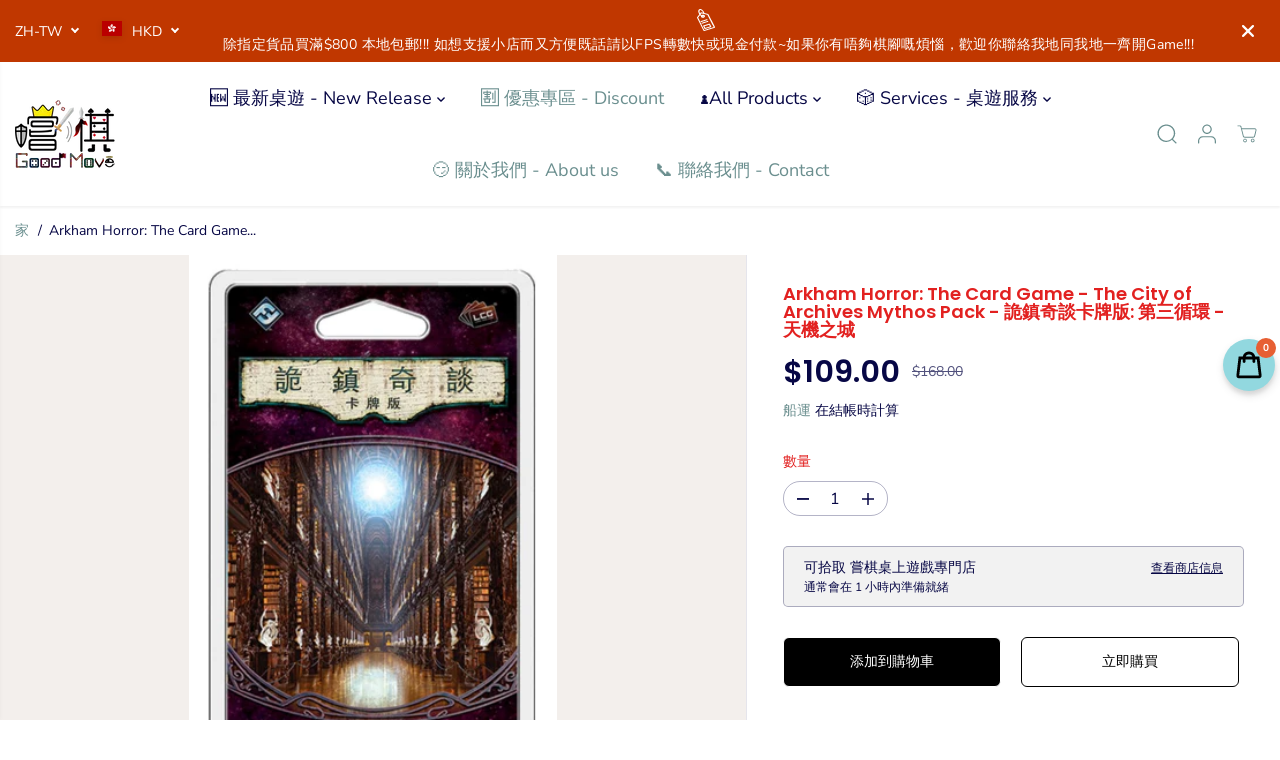

--- FILE ---
content_type: text/html; charset=utf-8
request_url: https://goodmovebg.com/products/arkham-horror-the-card-game-the-city-of-archives-mythos-pack-%E8%A9%AD%E9%8E%AE%E5%A5%87%E8%AB%87%E5%8D%A1%E7%89%8C%E7%89%88-%E7%AC%AC%E4%B8%89%E5%BE%AA%E7%92%B0-%E5%A4%A9%E6%A9%9F%E4%B9%8B%E5%9F%8E
body_size: 52259
content:
<!doctype html>
<html class="no-js" lang="zh-TW">
  <head>
    <meta charset="utf-8">
    <meta http-equiv="X-UA-Compatible" content="IE=edge,chrome=1">
    <meta name="viewport" content="width=device-width,initial-scale=1"><meta property="og:site_name" content="嘗棋桌上遊戲專門店">
<meta property="og:url" content="https://goodmovebg.com/products/arkham-horror-the-card-game-the-city-of-archives-mythos-pack-%e8%a9%ad%e9%8e%ae%e5%a5%87%e8%ab%87%e5%8d%a1%e7%89%8c%e7%89%88-%e7%ac%ac%e4%b8%89%e5%be%aa%e7%92%b0-%e5%a4%a9%e6%a9%9f%e4%b9%8b%e5%9f%8e">
<meta property="og:title" content="Arkham Horror: The Card Game - The City of Archives Mythos Pack - 詭鎮奇談">
<meta property="og:type" content="product">
<meta property="og:description" content="Arkham Horror: The Card Game - The City of Archives Mythos Pack - 詭鎮奇談卡牌版: 第三循環 - 天機之城《天機之城》內含《失落的時代》劇本的第6場冒險。該擴展共有60張卡牌，包含全新玩家卡可供構建牌組，還有一場新的冒險。你可單獨體驗，也可以與《失落的時代》劇本組合體驗。 *本擴充需要搭配《詭鎮奇談 卡牌版》基礎遊戲一同使用。玩家人數: 1-4遊玩時間: 60+適合年齡: 14+遊戲語言: 繁體中文"><meta property="og:image:width" content="300"> <meta property="og:image:height" content="300"><meta property="og:image" content="https://goodmovebg.com/cdn/shop/products/ArkhamHorrorTheCityofArchivesMythosPack.png?v=1649406819&width=300"><meta property="og:image:secure_url" content="https://goodmovebg.com/cdn/shop/products/ArkhamHorrorTheCityofArchivesMythosPack.png?v=1649406819&width=300"><meta property="og:price:amount" content="109.00">
  <meta property="og:price:currency" content="HKD">
  <script type="application/ld+json">
    {
      "@context": "http://schema.org",
      "@type": "Organization",
      "name": "嘗棋桌上遊戲專門店","sameAs": ["","https:\/\/www.facebook.com\/%E5%98%97%E6%A3%8B%E6%A1%8C%E4%B8%8A%E9%81%8A%E6%88%B2%E5%B0%88%E9%96%80%E5%BA%97-116481550261191","","http:\/\/instagram.com\/goodmoveboardgame","","","",""],
      "url":"https:\/\/goodmovebg.com"}
  </script>
    <script type="application/ld+json">
      {
        "@context": "http://schema.org/",
        "@type": "Product",
        "name": "Arkham Horror: The Card Game - The City of Archives Mythos Pack - 詭鎮奇談卡牌版: 第三循環 - 天機之城",
        "url": "https://goodmovebg.com/products/arkham-horror-the-card-game-the-city-of-archives-mythos-pack-%E8%A9%AD%E9%8E%AE%E5%A5%87%E8%AB%87%E5%8D%A1%E7%89%8C%E7%89%88-%E7%AC%AC%E4%B8%89%E5%BE%AA%E7%92%B0-%E5%A4%A9%E6%A9%9F%E4%B9%8B%E5%9F%8E",
        
          "image": [
            "https://goodmovebg.com/cdn/shop/products/ArkhamHorrorTheCityofArchivesMythosPack.png?v=1649406819"
          ],
        
        "description": "簡介《天機之城》內含《失落的時代》劇本的第6場冒險。該擴展共有60張卡牌，包含全新玩家卡可供構建牌組，還有一場新的冒險。你可單獨體驗，也可以與《失落的時代》劇本組合體驗。
  *本擴充需要搭配《詭鎮奇談 卡牌版》基礎遊戲一同使用。玩家人數: 1-4遊玩時間: 60+適合年齡: 14+遊戲語言: 繁體中文影片介紹
",
        
          "sku": "BO-0162CT-E30",
        
        "brand": {
          "@type": "Thing",
          "name": "Gokids"
        },
        
          "offers": [
            
              {
                "@type" : "Offer",
                "availability" : "http://schema.org/InStock",
                "price" : "109.0",
                "priceCurrency" : "HKD",
                "url" : "https://goodmovebg.com/products/arkham-horror-the-card-game-the-city-of-archives-mythos-pack-%E8%A9%AD%E9%8E%AE%E5%A5%87%E8%AB%87%E5%8D%A1%E7%89%8C%E7%89%88-%E7%AC%AC%E4%B8%89%E5%BE%AA%E7%92%B0-%E5%A4%A9%E6%A9%9F%E4%B9%8B%E5%9F%8E?variant=42712098078968",
                "itemOffered" :
                {
                    "@type" : "Product",
                    
                    
                      "name" : "Default Title",
                    
                    
                      "sku": "BO-0162CT-E30",
                    
                    
                      "weight": {
                        "@type": "QuantitativeValue",
                        
                          "unitCode": "kg",
                        
                        "value": "0.0 kg"
                      },
                    
                    "url": "https://goodmovebg.com/products/arkham-horror-the-card-game-the-city-of-archives-mythos-pack-%E8%A9%AD%E9%8E%AE%E5%A5%87%E8%AB%87%E5%8D%A1%E7%89%8C%E7%89%88-%E7%AC%AC%E4%B8%89%E5%BE%AA%E7%92%B0-%E5%A4%A9%E6%A9%9F%E4%B9%8B%E5%9F%8E?variant=42712098078968"
                }
              }
            
          ]
        
      }
    </script>
  
  

<meta name="twitter:card" content="summary_large_image">
<meta name="twitter:title" content="Arkham Horror: The Card Game - The City of Archives Mythos Pack - 詭鎮奇談">
<meta name="twitter:description" content="Arkham Horror: The Card Game - The City of Archives Mythos Pack - 詭鎮奇談卡牌版: 第三循環 - 天機之城《天機之城》內含《失落的時代》劇本的第6場冒險。該擴展共有60張卡牌，包含全新玩家卡可供構建牌組，還有一場新的冒險。你可單獨體驗，也可以與《失落的時代》劇本組合體驗。 *本擴充需要搭配《詭鎮奇談 卡牌版》基礎遊戲一同使用。玩家人數: 1-4遊玩時間: 60+適合年齡: 14+遊戲語言: 繁體中文">
<link rel="canonical" href="https://goodmovebg.com/products/arkham-horror-the-card-game-the-city-of-archives-mythos-pack-%e8%a9%ad%e9%8e%ae%e5%a5%87%e8%ab%87%e5%8d%a1%e7%89%8c%e7%89%88-%e7%ac%ac%e4%b8%89%e5%be%aa%e7%92%b0-%e5%a4%a9%e6%a9%9f%e4%b9%8b%e5%9f%8e">
    <link rel="preconnect" href="https://cdn.shopify.com" crossorigin><link rel="icon" type="image/png" href="//goodmovebg.com/cdn/shop/files/Goodmove_Favicon-01.png?crop=center&height=32&v=1614324243&width=32">
      <link rel="shortcut-icon" type="image/png" href="//goodmovebg.com/cdn/shop/files/Goodmove_Favicon-01.png?crop=center&height=32&v=1614324243&width=32"><link rel="preconnect" href="https://fonts.shopifycdn.com" crossorigin><title>Arkham Horror: The Card Game - The City of Archives Mythos Pack - 詭鎮奇談</title><meta name="description" content="Arkham Horror: The Card Game - The City of Archives Mythos Pack - 詭鎮奇談卡牌版: 第三循環 - 天機之城《天機之城》內含《失落的時代》劇本的第6場冒險。該擴展共有60張卡牌，包含全新玩家卡可供構建牌組，還有一場新的冒險。你可單獨體驗，也可以與《失落的時代》劇本組合體驗。 *本擴充需要搭配《詭鎮奇談 卡牌版》基礎遊戲一同使用。玩家人數: 1-4遊玩時間: 60+適合年齡: 14+遊戲語言: 繁體中文"><script>window.performance && window.performance.mark && window.performance.mark('shopify.content_for_header.start');</script><meta name="google-site-verification" content="2Qfu1_VWTPt02W5hE4vM0iyzunIh1TxBg5VwNny3VeU">
<meta id="shopify-digital-wallet" name="shopify-digital-wallet" content="/50325618838/digital_wallets/dialog">
<link rel="alternate" type="application/json+oembed" href="https://goodmovebg.com/products/arkham-horror-the-card-game-the-city-of-archives-mythos-pack-%e8%a9%ad%e9%8e%ae%e5%a5%87%e8%ab%87%e5%8d%a1%e7%89%8c%e7%89%88-%e7%ac%ac%e4%b8%89%e5%be%aa%e7%92%b0-%e5%a4%a9%e6%a9%9f%e4%b9%8b%e5%9f%8e.oembed">
<script async="async" src="/checkouts/internal/preloads.js?locale=zh-HK"></script>
<script id="shopify-features" type="application/json">{"accessToken":"0ecc4a2c1b9b2615a51c70f120f7959c","betas":["rich-media-storefront-analytics"],"domain":"goodmovebg.com","predictiveSearch":false,"shopId":50325618838,"locale":"zh-tw"}</script>
<script>var Shopify = Shopify || {};
Shopify.shop = "goodmoveboardgame.myshopify.com";
Shopify.locale = "zh-TW";
Shopify.currency = {"active":"HKD","rate":"1.0"};
Shopify.country = "HK";
Shopify.theme = {"name":"Yuva Version 13.0.2","id":154850001144,"schema_name":"Yuva","schema_version":"13.0.2","theme_store_id":1615,"role":"main"};
Shopify.theme.handle = "null";
Shopify.theme.style = {"id":null,"handle":null};
Shopify.cdnHost = "goodmovebg.com/cdn";
Shopify.routes = Shopify.routes || {};
Shopify.routes.root = "/";</script>
<script type="module">!function(o){(o.Shopify=o.Shopify||{}).modules=!0}(window);</script>
<script>!function(o){function n(){var o=[];function n(){o.push(Array.prototype.slice.apply(arguments))}return n.q=o,n}var t=o.Shopify=o.Shopify||{};t.loadFeatures=n(),t.autoloadFeatures=n()}(window);</script>
<script id="shop-js-analytics" type="application/json">{"pageType":"product"}</script>
<script defer="defer" async type="module" src="//goodmovebg.com/cdn/shopifycloud/shop-js/modules/v2/client.init-shop-cart-sync_BTBdQnDM.zh-TW.esm.js"></script>
<script defer="defer" async type="module" src="//goodmovebg.com/cdn/shopifycloud/shop-js/modules/v2/chunk.common_ChTwy-Sr.esm.js"></script>
<script type="module">
  await import("//goodmovebg.com/cdn/shopifycloud/shop-js/modules/v2/client.init-shop-cart-sync_BTBdQnDM.zh-TW.esm.js");
await import("//goodmovebg.com/cdn/shopifycloud/shop-js/modules/v2/chunk.common_ChTwy-Sr.esm.js");

  window.Shopify.SignInWithShop?.initShopCartSync?.({"fedCMEnabled":true,"windoidEnabled":true});

</script>
<script>(function() {
  var isLoaded = false;
  function asyncLoad() {
    if (isLoaded) return;
    isLoaded = true;
    var urls = ["https:\/\/public.zoorix.com\/sdk.min.js?shop=goodmoveboardgame.myshopify.com"];
    for (var i = 0; i < urls.length; i++) {
      var s = document.createElement('script');
      s.type = 'text/javascript';
      s.async = true;
      s.src = urls[i];
      var x = document.getElementsByTagName('script')[0];
      x.parentNode.insertBefore(s, x);
    }
  };
  if(window.attachEvent) {
    window.attachEvent('onload', asyncLoad);
  } else {
    window.addEventListener('load', asyncLoad, false);
  }
})();</script>
<script id="__st">var __st={"a":50325618838,"offset":28800,"reqid":"9e11e9c6-feaf-4fcb-a659-0c6b6e9a53d0-1768933331","pageurl":"goodmovebg.com\/products\/arkham-horror-the-card-game-the-city-of-archives-mythos-pack-%E8%A9%AD%E9%8E%AE%E5%A5%87%E8%AB%87%E5%8D%A1%E7%89%8C%E7%89%88-%E7%AC%AC%E4%B8%89%E5%BE%AA%E7%92%B0-%E5%A4%A9%E6%A9%9F%E4%B9%8B%E5%9F%8E","u":"a01664175fc5","p":"product","rtyp":"product","rid":7659338236152};</script>
<script>window.ShopifyPaypalV4VisibilityTracking = true;</script>
<script id="captcha-bootstrap">!function(){'use strict';const t='contact',e='account',n='new_comment',o=[[t,t],['blogs',n],['comments',n],[t,'customer']],c=[[e,'customer_login'],[e,'guest_login'],[e,'recover_customer_password'],[e,'create_customer']],r=t=>t.map((([t,e])=>`form[action*='/${t}']:not([data-nocaptcha='true']) input[name='form_type'][value='${e}']`)).join(','),a=t=>()=>t?[...document.querySelectorAll(t)].map((t=>t.form)):[];function s(){const t=[...o],e=r(t);return a(e)}const i='password',u='form_key',d=['recaptcha-v3-token','g-recaptcha-response','h-captcha-response',i],f=()=>{try{return window.sessionStorage}catch{return}},m='__shopify_v',_=t=>t.elements[u];function p(t,e,n=!1){try{const o=window.sessionStorage,c=JSON.parse(o.getItem(e)),{data:r}=function(t){const{data:e,action:n}=t;return t[m]||n?{data:e,action:n}:{data:t,action:n}}(c);for(const[e,n]of Object.entries(r))t.elements[e]&&(t.elements[e].value=n);n&&o.removeItem(e)}catch(o){console.error('form repopulation failed',{error:o})}}const l='form_type',E='cptcha';function T(t){t.dataset[E]=!0}const w=window,h=w.document,L='Shopify',v='ce_forms',y='captcha';let A=!1;((t,e)=>{const n=(g='f06e6c50-85a8-45c8-87d0-21a2b65856fe',I='https://cdn.shopify.com/shopifycloud/storefront-forms-hcaptcha/ce_storefront_forms_captcha_hcaptcha.v1.5.2.iife.js',D={infoText:'已受到 hCaptcha 保護',privacyText:'隱私',termsText:'條款'},(t,e,n)=>{const o=w[L][v],c=o.bindForm;if(c)return c(t,g,e,D).then(n);var r;o.q.push([[t,g,e,D],n]),r=I,A||(h.body.append(Object.assign(h.createElement('script'),{id:'captcha-provider',async:!0,src:r})),A=!0)});var g,I,D;w[L]=w[L]||{},w[L][v]=w[L][v]||{},w[L][v].q=[],w[L][y]=w[L][y]||{},w[L][y].protect=function(t,e){n(t,void 0,e),T(t)},Object.freeze(w[L][y]),function(t,e,n,w,h,L){const[v,y,A,g]=function(t,e,n){const i=e?o:[],u=t?c:[],d=[...i,...u],f=r(d),m=r(i),_=r(d.filter((([t,e])=>n.includes(e))));return[a(f),a(m),a(_),s()]}(w,h,L),I=t=>{const e=t.target;return e instanceof HTMLFormElement?e:e&&e.form},D=t=>v().includes(t);t.addEventListener('submit',(t=>{const e=I(t);if(!e)return;const n=D(e)&&!e.dataset.hcaptchaBound&&!e.dataset.recaptchaBound,o=_(e),c=g().includes(e)&&(!o||!o.value);(n||c)&&t.preventDefault(),c&&!n&&(function(t){try{if(!f())return;!function(t){const e=f();if(!e)return;const n=_(t);if(!n)return;const o=n.value;o&&e.removeItem(o)}(t);const e=Array.from(Array(32),(()=>Math.random().toString(36)[2])).join('');!function(t,e){_(t)||t.append(Object.assign(document.createElement('input'),{type:'hidden',name:u})),t.elements[u].value=e}(t,e),function(t,e){const n=f();if(!n)return;const o=[...t.querySelectorAll(`input[type='${i}']`)].map((({name:t})=>t)),c=[...d,...o],r={};for(const[a,s]of new FormData(t).entries())c.includes(a)||(r[a]=s);n.setItem(e,JSON.stringify({[m]:1,action:t.action,data:r}))}(t,e)}catch(e){console.error('failed to persist form',e)}}(e),e.submit())}));const S=(t,e)=>{t&&!t.dataset[E]&&(n(t,e.some((e=>e===t))),T(t))};for(const o of['focusin','change'])t.addEventListener(o,(t=>{const e=I(t);D(e)&&S(e,y())}));const B=e.get('form_key'),M=e.get(l),P=B&&M;t.addEventListener('DOMContentLoaded',(()=>{const t=y();if(P)for(const e of t)e.elements[l].value===M&&p(e,B);[...new Set([...A(),...v().filter((t=>'true'===t.dataset.shopifyCaptcha))])].forEach((e=>S(e,t)))}))}(h,new URLSearchParams(w.location.search),n,t,e,['guest_login'])})(!0,!0)}();</script>
<script integrity="sha256-4kQ18oKyAcykRKYeNunJcIwy7WH5gtpwJnB7kiuLZ1E=" data-source-attribution="shopify.loadfeatures" defer="defer" src="//goodmovebg.com/cdn/shopifycloud/storefront/assets/storefront/load_feature-a0a9edcb.js" crossorigin="anonymous"></script>
<script data-source-attribution="shopify.dynamic_checkout.dynamic.init">var Shopify=Shopify||{};Shopify.PaymentButton=Shopify.PaymentButton||{isStorefrontPortableWallets:!0,init:function(){window.Shopify.PaymentButton.init=function(){};var t=document.createElement("script");t.src="https://goodmovebg.com/cdn/shopifycloud/portable-wallets/latest/portable-wallets.zh-tw.js",t.type="module",document.head.appendChild(t)}};
</script>
<script data-source-attribution="shopify.dynamic_checkout.buyer_consent">
  function portableWalletsHideBuyerConsent(e){var t=document.getElementById("shopify-buyer-consent"),n=document.getElementById("shopify-subscription-policy-button");t&&n&&(t.classList.add("hidden"),t.setAttribute("aria-hidden","true"),n.removeEventListener("click",e))}function portableWalletsShowBuyerConsent(e){var t=document.getElementById("shopify-buyer-consent"),n=document.getElementById("shopify-subscription-policy-button");t&&n&&(t.classList.remove("hidden"),t.removeAttribute("aria-hidden"),n.addEventListener("click",e))}window.Shopify?.PaymentButton&&(window.Shopify.PaymentButton.hideBuyerConsent=portableWalletsHideBuyerConsent,window.Shopify.PaymentButton.showBuyerConsent=portableWalletsShowBuyerConsent);
</script>
<script>
  function portableWalletsCleanup(e){e&&e.src&&console.error("Failed to load portable wallets script "+e.src);var t=document.querySelectorAll("shopify-accelerated-checkout .shopify-payment-button__skeleton, shopify-accelerated-checkout-cart .wallet-cart-button__skeleton"),e=document.getElementById("shopify-buyer-consent");for(let e=0;e<t.length;e++)t[e].remove();e&&e.remove()}function portableWalletsNotLoadedAsModule(e){e instanceof ErrorEvent&&"string"==typeof e.message&&e.message.includes("import.meta")&&"string"==typeof e.filename&&e.filename.includes("portable-wallets")&&(window.removeEventListener("error",portableWalletsNotLoadedAsModule),window.Shopify.PaymentButton.failedToLoad=e,"loading"===document.readyState?document.addEventListener("DOMContentLoaded",window.Shopify.PaymentButton.init):window.Shopify.PaymentButton.init())}window.addEventListener("error",portableWalletsNotLoadedAsModule);
</script>

<script type="module" src="https://goodmovebg.com/cdn/shopifycloud/portable-wallets/latest/portable-wallets.zh-tw.js" onError="portableWalletsCleanup(this)" crossorigin="anonymous"></script>
<script nomodule>
  document.addEventListener("DOMContentLoaded", portableWalletsCleanup);
</script>

<link id="shopify-accelerated-checkout-styles" rel="stylesheet" media="screen" href="https://goodmovebg.com/cdn/shopifycloud/portable-wallets/latest/accelerated-checkout-backwards-compat.css" crossorigin="anonymous">
<style id="shopify-accelerated-checkout-cart">
        #shopify-buyer-consent {
  margin-top: 1em;
  display: inline-block;
  width: 100%;
}

#shopify-buyer-consent.hidden {
  display: none;
}

#shopify-subscription-policy-button {
  background: none;
  border: none;
  padding: 0;
  text-decoration: underline;
  font-size: inherit;
  cursor: pointer;
}

#shopify-subscription-policy-button::before {
  box-shadow: none;
}

      </style>

<script>window.performance && window.performance.mark && window.performance.mark('shopify.content_for_header.end');</script>
    <script>
      document.documentElement.className = document.documentElement.className.replace('no-js', 'js');
    </script><style>
  /*============= page loader css start ========*/
  .yv-page-loader {
    position: fixed;
    width: 100%;
    height: 100%;
    background-color: rgba(255, 255, 255, 1);
    left: 0;
    top: 0;
    display: flex;
    align-items: center;
    justify-content: center;
    z-index: 99;
    opacity: 0;
    transform: translateY(-100%);
  }
  .page-loading .yv-page-loader {
    opacity: 1;
    transform: translateY(0);
  }
  .yv-page-loader img {
    max-width: 100px;
  }
  /*============= page loader css end ========*/
</style>
<style data-shopify>
  @font-face {
  font-family: "Nunito Sans";
  font-weight: 400;
  font-style: normal;
  font-display: swap;
  src: url("//goodmovebg.com/cdn/fonts/nunito_sans/nunitosans_n4.0276fe080df0ca4e6a22d9cb55aed3ed5ba6b1da.woff2") format("woff2"),
       url("//goodmovebg.com/cdn/fonts/nunito_sans/nunitosans_n4.b4964bee2f5e7fd9c3826447e73afe2baad607b7.woff") format("woff");
}

  @font-face {
  font-family: "Nunito Sans";
  font-weight: 700;
  font-style: normal;
  font-display: swap;
  src: url("//goodmovebg.com/cdn/fonts/nunito_sans/nunitosans_n7.25d963ed46da26098ebeab731e90d8802d989fa5.woff2") format("woff2"),
       url("//goodmovebg.com/cdn/fonts/nunito_sans/nunitosans_n7.d32e3219b3d2ec82285d3027bd673efc61a996c8.woff") format("woff");
}

  @font-face {
  font-family: "Nunito Sans";
  font-weight: 400;
  font-style: italic;
  font-display: swap;
  src: url("//goodmovebg.com/cdn/fonts/nunito_sans/nunitosans_i4.6e408730afac1484cf297c30b0e67c86d17fc586.woff2") format("woff2"),
       url("//goodmovebg.com/cdn/fonts/nunito_sans/nunitosans_i4.c9b6dcbfa43622b39a5990002775a8381942ae38.woff") format("woff");
}

  @font-face {
  font-family: "Nunito Sans";
  font-weight: 700;
  font-style: italic;
  font-display: swap;
  src: url("//goodmovebg.com/cdn/fonts/nunito_sans/nunitosans_i7.8c1124729eec046a321e2424b2acf328c2c12139.woff2") format("woff2"),
       url("//goodmovebg.com/cdn/fonts/nunito_sans/nunitosans_i7.af4cda04357273e0996d21184432bcb14651a64d.woff") format("woff");
}

  @font-face {
  font-family: Poppins;
  font-weight: 600;
  font-style: normal;
  font-display: swap;
  src: url("//goodmovebg.com/cdn/fonts/poppins/poppins_n6.aa29d4918bc243723d56b59572e18228ed0786f6.woff2") format("woff2"),
       url("//goodmovebg.com/cdn/fonts/poppins/poppins_n6.5f815d845fe073750885d5b7e619ee00e8111208.woff") format("woff");
}

  @font-face {
  font-family: Poppins;
  font-weight: 600;
  font-style: italic;
  font-display: swap;
  src: url("//goodmovebg.com/cdn/fonts/poppins/poppins_i6.bb8044d6203f492888d626dafda3c2999253e8e9.woff2") format("woff2"),
       url("//goodmovebg.com/cdn/fonts/poppins/poppins_i6.e233dec1a61b1e7dead9f920159eda42280a02c3.woff") format("woff");
}

  @font-face {
  font-family: Lato;
  font-weight: 400;
  font-style: normal;
  font-display: swap;
  src: url("//goodmovebg.com/cdn/fonts/lato/lato_n4.c3b93d431f0091c8be23185e15c9d1fee1e971c5.woff2") format("woff2"),
       url("//goodmovebg.com/cdn/fonts/lato/lato_n4.d5c00c781efb195594fd2fd4ad04f7882949e327.woff") format("woff");
}

  @font-face {
  font-family: Lato;
  font-weight: 700;
  font-style: normal;
  font-display: swap;
  src: url("//goodmovebg.com/cdn/fonts/lato/lato_n7.900f219bc7337bc57a7a2151983f0a4a4d9d5dcf.woff2") format("woff2"),
       url("//goodmovebg.com/cdn/fonts/lato/lato_n7.a55c60751adcc35be7c4f8a0313f9698598612ee.woff") format("woff");
}

  @font-face {
  font-family: Lato;
  font-weight: 400;
  font-style: italic;
  font-display: swap;
  src: url("//goodmovebg.com/cdn/fonts/lato/lato_i4.09c847adc47c2fefc3368f2e241a3712168bc4b6.woff2") format("woff2"),
       url("//goodmovebg.com/cdn/fonts/lato/lato_i4.3c7d9eb6c1b0a2bf62d892c3ee4582b016d0f30c.woff") format("woff");
}

  :root {
    --body-background: #ffffff;
    --gray: #cfcbcb;
    --dark-gray: #747474;
    --green:#6cad61;
    --red:#ec7c7c;
    --heading-font-family:Poppins,sans-serif;
    --heading-font-weight:600;
    --heading-font-style:normal;
    --font-family:"Nunito Sans",sans-serif;
    --font-weight:400;
    --font-style:normal;
    --body-font-weight-bold: 300;
    --accent-font-family: Lato,sans-serif;
    --accent_spacing: 0.025em;
    --accent-font-style:normal; ;
    --accent_line_height: 1.6;
    --accent-font-weight: 400;
    --thin:100;
    --light:300;
    --normal:400;
    --medium:500;
    --semibold:600;
    --bold:700;
    --extrabold:900;
    --theme-color: #6b8f8f;
    --theme-light-color: rgba(107, 143, 143, 0.1);
    --colorTextBody: #070745;
    --colorLightTextBody: rgba(7, 7, 69, 0.5);
    --colorXlightTextBody: rgba(7, 7, 69, 0.3);
    --colorXXlightTextBody: rgba(7, 7, 69, 0.1);
    --cartDotColor: #efb34c;
    --cartDotColorLight:rgba(239, 179, 76, 0.3);
    --cartDotColorNull:rgba(239, 179, 76, 0);
    --colorBtnPrimary: #000000;
    --colorBtnPrimaryText: #ffffff;
    --colorBtnPrimaryBorder: #000000;
    --colorBtnSecondary: #ffffff;
    --colorBtnSecondaryText:#000000;
    --colorBtnSecondaryBorder:#000000;
    --primaryColorBody: #ffffff;
    --primaryColorXlightBody: rgba(255, 255, 255, 0.3);
    --primaryColorXXlightBody: rgba(255, 255, 255, 0.1);
    --saleBadgeBg:#efb34c;
    --saleBadgeText:#ffffff;
    --soldBadgeBg:#E22120;
    --soldBadgeText:#ffffff;
    --preorderBadgeBg:#E22120;
    --preorderBadgeText:#ffffff;
    --customBadgeBg:#000000;
    --customBadgeText:#ffffff;
    --secondaryColorBody: #e1dcd8;
    --product-grid-image-size:cover;
    --primaryCardBackground: #ffffff;
    --secondaryCardBackground: #ffffff;
    --tertiaryCardBackground: #ffffff;
    --quaternaryCardBackground: #ffffff;
    --gradientCardBackground: #ffffff;
    --primaryCardText: #000000;
    --secondaryCardText: #000000;
    --tertiaryCardText: #000000;
    --quaternaryCardText: #000000;
    --gradientCardText: ;
    --cardRadius: 10px;
    --inputRadius: 10px;
    --primaryBorderColor: #000000;
    --secondaryBorderColor: #000000;
    --tertiaryBorderColor: #000000;
    --quaternaryBorderColor: #000000;
    --gradientBorderColor: ;
     --line-clamp-count: 2;
    
--primarySocialIconBg:#e6e6e6;
      --primaryAlternateBg:#f2f2f2;--secondarySocialIconBg:#cbc2bb;--tertiarySocialIconBg:#18634d;--quaternarySocialIconBg:#dfd5cd;
--cartBottomBg:#e6e6e6;
    --secondarycolorTextBody: #000000;
    --secondaryColorLightTextBody: rgba(0, 0, 0, 0.5);
    --secondaryColorXlightTextBody: rgba(0, 0, 0, 0.3);
    --secondaryColorXXlightTextBody: rgba(0, 0, 0, 0.1);
    --secondary_heading_color: #000000;
    --secondary_subheading_color: #181818;
    --tertiaryColorBody:#0e3a2d;
    --tertiarycolorTextBody: #ffffff;
    --tertiaryColorLightTextBody: rgba(255, 255, 255, 0.5);
    --tertiaryColorXlightTextBody: rgba(255, 255, 255, 0.3);
    --tertiaryColorXXlightTextBody: rgba(255, 255, 255, 0.1);
    --tertiary_heading_color: #ffffff;
    --tertiary_subheading_color: #181818;
    --gradientColorBody: linear-gradient(262deg, rgba(255, 235, 231, 1), rgba(238, 238, 238, 1) 100%);
    --quaternaryColorBody: #f3efec;
    --quaternarycolorTextBody: #181818;
    --quaternaryColorLightTextBody: rgba(24, 24, 24, 0.5);
    --quaternaryColorXlightTextBody: rgba(24, 24, 24, 0.3);
    --quaternaryColorXXlightTextBody: rgba(24, 24, 24, 0.1);
    --quaternary_heading_color: #181818;
    --quaternary_subheading_color: #181818;
    --colorImageBg: #f3efec;
    --colorImageBorder: #eee;
    --productImageBorder:0;
    --articleImageBorder:0;
    --collectionImageBorder:0;
    --colorTextSavings: #E22120;
    --colorBgSavings: #ffd1d1;
    --heading_color: #E22120;
    --subheading_color: #181818;
    --heading_base_size: 0.9;
    --heading_spacing: 0.0em;
    --heading_line_height: 1;
    --base_spacing: 0.0em;
    --base_line_height: 1.5;
    --text_base_size: 1.0;
    --buttonRadius: 6px;
    --productGridRadius: 20px;
    --headingTextTransform:;
    --buttonFontFamily: var(--font-family);
    --buttonFontStyle: var(--font-style);
    --buttonFontWeight: var(--font-weight);
    --variantFontFamily: var(--font-family);
    --variantFontStyle: var(--font-style);
    --variantFontWeight: var(--font-weight);
    --filtersHeadingFontFamily: var(--font-family);
    --filtersHeadingFontStyle: var(--font-style);
    --filtersHeadingFontWeight: var(--font-weight);
    --priceFontFamily: var(--heading-font-family);
    --priceFontStyle: var(--heading-font-style);
    --priceFontWeight: var(--heading-font-weight);
    --tabHeadingFontFamily: var(--font-family);
    --tabHeadingFontStyle: var(--font-style);
    --tabHeadingFontWeight: var(--font-weight);
    --tabHeadingTextTransform:;
    --navigationFontFamily: var(--font-family);
    --navigationFontStyle: var(--font-style);
    --navigationFontWeight: var(--font-weight);
    --navigationTextTransform:;
    --variantTextTransform:uppercase;
    --xsmallText:calc(var(--text_base_size) * 10px);
    --smallText: calc(var(--text_base_size) * 12px);
    --text: calc(var(--text_base_size) * 14px);
    --mediumText: calc(var(--text_base_size) * 16px);
    --largeText: calc(var(--text_base_size) * 18px);
    --xlargeText:  calc(var(--text_base_size) * 20px);
    --buttonAnimationDirection:translateX(-100%);
  }

  @media (min-width:1025px) {
        
    .button:before,
    .pdp-action-container button.shopify-payment-button__button--hidden:before,
    .pdp-action-container button.shopify-payment-button__button:before,
    .tertiary-button:before {
        content: "";
        position: absolute;top:0;
          right:0;
          width:0;
          height:100%;z-index: -1;
        transition: 0.6s ease-in-out;
    }
    .button:hover:before,
    .pdp-action-container button.shopify-payment-button__button--hidden:hover:before,
    .pdp-action-container button.shopify-payment-button__button:hover:before,
    .secondary-button:hover:before {right:auto;
        left:0;
        width:100%;}
    
  }
  .yv-product-title{
    opacity:1.0;
  } 
  .countryflags { display:flex; height: 20px; flex-shrink: 0; filter: drop-shadow(0px 2px 3px rgb(0 0 0 / 0.1)); }
  .countryflag__AD { background-position: 0 0; } .countryflag__AE { background-position: -21px 0; } .countryflag__AF {
  background-position: 0 -21px; } .countryflag__African_nion { background-position: -21px -21px; } .countryflag__AG {
  background-position: -42px 0; } .countryflag__AI { background-position: -42px -21px; } .countryflag__AL {
  background-position: 0 -42px; } .countryflag__AM { background-position: -21px -42px; } .countryflag__AMS {
  background-position: -42px -42px; } .countryflag__AO { background-position: -63px 0; } .countryflag__AQ {
  background-position: -63px -21px; } .countryflag__AR { background-position: -63px -42px; } .countryflag__AS {
  background-position: 0 -63px; } .countryflag__AT { background-position: -21px -63px; } .countryflag__AU {
  background-position: -42px -63px; } .countryflag__AW { background-position: -63px -63px; } .countryflag__AX {
  background-position: -84px 0; } .countryflag__AZ { background-position: -84px -21px; } .countryflag__BA {
  background-position: -84px -42px; } .countryflag__BB { background-position: -84px -63px; } .countryflag__BD {
  background-position: 0 -84px; } .countryflag__BE { background-position: -21px -84px; } .countryflag__BF {
  background-position: -42px -84px; } .countryflag__BG { background-position: -63px -84px; } .countryflag__BH {
  background-position: -84px -84px; } .countryflag__BI { background-position: -105px 0; } .countryflag__BJ {
  background-position: -105px -21px; } .countryflag__BL { background-position: -105px -42px; } .countryflag__BM {
  background-position: -105px -63px; } .countryflag__BN { background-position: -105px -84px; } .countryflag__BO {
  background-position: 0 -105px; } .countryflag__BQ-BO { background-position: -21px -105px; } .countryflag__BQ-SA {
  background-position: -42px -105px; } .countryflag__BQ-SE { background-position: -63px -105px; } .countryflag__BR {
  background-position: -84px -105px; } .countryflag__BS { background-position: -105px -105px; } .countryflag__BT {
  background-position: -126px 0; } .countryflag__BV { background-position: -126px -21px; } .countryflag__BW {
  background-position: -126px -42px; } .countryflag__BY { background-position: -126px -63px; } .countryflag__BZ {
  background-position: -126px -84px; } .countryflag__CA { background-position: -126px -105px; } .countryflag__CC {
  background-position: 0 -126px; } .countryflag__CD { background-position: -21px -126px; } .countryflag__CF {
  background-position: -42px -126px; } .countryflag__CG { background-position: -63px -126px; } .countryflag__CH {
  background-position: -84px -126px; } .countryflag__CI { background-position: -105px -126px; } .countryflag__CK {
  background-position: -126px -126px; } .countryflag__CL { background-position: -147px 0; } .countryflag__CM {
  background-position: -147px -21px; } .countryflag__CN { background-position: -147px -42px; } .countryflag__CO {
  background-position: -147px -63px; } .countryflag__CR { background-position: -147px -84px; } .countryflag__CU {
  background-position: -147px -105px; } .countryflag__CV { background-position: -147px -126px; } .countryflag__CW {
  background-position: 0 -147px; } .countryflag__CX { background-position: -21px -147px; } .countryflag__CY {
  background-position: -42px -147px; } .countryflag__CZ { background-position: -63px -147px; } .countryflag__DE {
  background-position: -84px -147px; } .countryflag__DJ { background-position: -105px -147px; } .countryflag__DK {
  background-position: -126px -147px; } .countryflag__DM { background-position: -147px -147px; } .countryflag__DO {
  background-position: -168px 0; } .countryflag__DZ { background-position: -168px -21px; } .countryflag__EC {
  background-position: -168px -42px; } .countryflag__EE { background-position: -168px -63px; } .countryflag__EG {
  background-position: -168px -84px; } .countryflag__EH { background-position: -168px -105px; } .countryflag__ER {
  background-position: -168px -126px; } .countryflag__ES { background-position: -168px -147px; } .countryflag__ET {
  background-position: 0 -168px; } .countryflag__EUROPE { background-position: -21px -168px; } .countryflag__FI {
  background-position: -42px -168px; } .countryflag__FJ { background-position: -63px -168px; } .countryflag__FK {
  background-position: -84px -168px; } .countryflag__FM { background-position: -105px -168px; } .countryflag__FO {
  background-position: -126px -168px; } .countryflag__FR { background-position: -147px -168px; } .countryflag__GA {
  background-position: -168px -168px; } .countryflag__GB { background-position: -189px -63px; } .countryflag__GB-NIR {
  background-position: -189px -21px; } .countryflag__GB-SCT { background-position: -189px -42px; } .countryflag__GB-UKM {
  background-position: -189px -63px; } .countryflag__GB-WLS { background-position: -189px -84px; } .countryflag__GD {
  background-position: -189px -105px; } .countryflag__GE { background-position: -189px -126px; } .countryflag__GF {
  background-position: -189px -147px; } .countryflag__GG { background-position: -189px -168px; } .countryflag__GH {
  background-position: 0 -189px; } .countryflag__GI { background-position: -21px -189px; } .countryflag__GL {
  background-position: -42px -189px; } .countryflag__GM { background-position: -63px -189px; } .countryflag__GN {
  background-position: -84px -189px; } .countryflag__GP { background-position: -105px -189px; } .countryflag__GP {
  background-position: -126px -189px; } .countryflag__GQ { background-position: -147px -189px; } .countryflag__GR {
  background-position: -168px -189px; } .countryflag__GS { background-position: -189px -189px; } .countryflag__GT {
  background-position: -210px 0; } .countryflag__GU { background-position: -210px -21px; } .countryflag__GW {
  background-position: -210px -42px; } .countryflag__GY { background-position: -210px -63px; } .countryflag__HK {
  background-position: -210px -84px; } .countryflag__HM { background-position: -210px -105px; } .countryflag__HN {
  background-position: -210px -126px; } .countryflag__HR { background-position: -210px -147px; } .countryflag__HT {
  background-position: -210px -168px; } .countryflag__HU { background-position: -210px -189px; } .countryflag__ID {
  background-position: 0 -210px; } .countryflag__IE { background-position: -21px -210px; } .countryflag__IL {
  background-position: -42px -210px; } .countryflag__IM { background-position: -63px -210px; } .countryflag__IN {
  background-position: -84px -210px; } .countryflag__IO { background-position: -105px -210px; } .countryflag__IQ {
  background-position: -126px -210px; } .countryflag__IR { background-position: -147px -210px; } .countryflag__IS {
  background-position: -168px -210px; } .countryflag__IT { background-position: -189px -210px; } .countryflag__JE {
  background-position: -210px -210px; } .countryflag__JM { background-position: -231px 0; } .countryflag__JO {
  background-position: -231px -21px; } .countryflag__JP { background-position: -231px -42px; } .countryflag__KG {
  background-position: -231px -63px; } .countryflag__KH { background-position: -231px -84px; } .countryflag__KI {
  background-position: -231px -105px; } .countryflag__KM { background-position: -231px -126px; } .countryflag__KN {
  background-position: -231px -147px; } .countryflag__KN-SK { background-position: -231px -168px; } .countryflag__KP {
  background-position: -231px -189px; } .countryflag__KR { background-position: -231px -210px; } .countryflag__KW {
  background-position: 0 -231px; } .countryflag__KY { background-position: -21px -231px; } .countryflag__KZ {
  background-position: -42px -231px; } .countryflag__LA { background-position: -63px -231px; } .countryflag__LB {
  background-position: -84px -231px; } .countryflag__LC { background-position: -105px -231px; } .countryflag__LI {
  background-position: -126px -231px; } .countryflag__LK { background-position: -147px -231px; } .countryflag__LR {
  background-position: -168px -231px; } .countryflag__LS { background-position: -189px -231px; } .countryflag__LT {
  background-position: -210px -231px; } .countryflag__LU { background-position: -231px -231px; } .countryflag__LV {
  background-position: -252px 0; } .countryflag__LY { background-position: -252px -21px; } .countryflag__MA {
  background-position: -252px -42px; } .countryflag__MC { background-position: -252px -63px; } .countryflag__MD {
  background-position: -252px -84px; } .countryflag__ME { background-position: -252px -105px; } .countryflag__MF {
  background-position: -252px -126px; } .countryflag__MG { background-position: -252px -147px; } .countryflag__MH {
  background-position: -252px -168px; } .countryflag__MK { background-position: -252px -189px; } .countryflag__ML {
  background-position: -252px -210px; } .countryflag__MM { background-position: -252px -231px; } .countryflag__MN {
  background-position: 0 -252px; } .countryflag__MO { background-position: -21px -252px; } .countryflag__MP {
  background-position: -42px -252px; } .countryflag__MQ { background-position: -63px -252px; } .countryflag__MQ-UNF {
  background-position: -84px -252px; } .countryflag__MR { background-position: -105px -252px; } .countryflag__MS {
  background-position: -126px -252px; } .countryflag__MT { background-position: -147px -252px; } .countryflag__MU {
  background-position: -168px -252px; } .countryflag__MV { background-position: -189px -252px; } .countryflag__MW {
  background-position: -210px -252px; } .countryflag__MX { background-position: -231px -252px; } .countryflag__MY {
  background-position: -252px -252px; } .countryflag__MZ { background-position: -273px 0; } .countryflag__NA {
  background-position: -273px -21px; } .countryflag__NC { background-position: -273px -42px; } .countryflag__NE {
  background-position: -273px -63px; } .countryflag__NF { background-position: -273px -84px; } .countryflag__NG {
  background-position: -273px -105px; } .countryflag__NI { background-position: -273px -126px; } .countryflag__NL {
  background-position: -273px -147px; } .countryflag__NO { background-position: -273px -168px; } .countryflag__NP {
  background-position: -273px -189px; } .countryflag__NR { background-position: -273px -210px; } .countryflag__NU {
  background-position: -273px -231px; } .countryflag__NZ { background-position: -273px -252px; } .countryflag__OM {
  background-position: 0 -273px; } .countryflag__PA { background-position: -21px -273px; } .countryflag__PE {
  background-position: -42px -273px; } .countryflag__PF { background-position: -63px -273px; } .countryflag__PG {
  background-position: -84px -273px; } .countryflag__PH { background-position: -105px -273px; } .countryflag__PK {
  background-position: -126px -273px; } .countryflag__PL { background-position: -147px -273px; } .countryflag__PM {
  background-position: -168px -273px; } .countryflag__PM-UNF { background-position: -189px -273px; } .countryflag__PN {
  background-position: -210px -273px; } .countryflag__PR { background-position: -231px -273px; } .countryflag__PS {
  background-position: -252px -273px; } .countryflag__PT { background-position: -273px -273px; } .countryflag__PW {
  background-position: -294px 0; } .countryflag__PY { background-position: -294px -21px; } .countryflag__QA {
  background-position: -294px -42px; } .countryflag__RAINBOW { background-position: -294px -63px; } .countryflag__RE {
  background-position: -294px -84px; } .countryflag__RO { background-position: -294px -105px; } .countryflag__RS {
  background-position: -294px -126px; } .countryflag__RU { background-position: -294px -147px; } .countryflag__RW {
  background-position: -294px -168px; } .countryflag__SA { background-position: -294px -189px; } .countryflag__SB {
  background-position: -294px -210px; } .countryflag__SC { background-position: -294px -231px; } .countryflag__SD {
  background-position: -294px -252px; } .countryflag__SE { background-position: -294px -273px; } .countryflag__SG {
  background-position: 0 -294px; } .countryflag__SH { background-position: -21px -294px; } .countryflag__SI {
  background-position: -42px -294px; } .countryflag__SJ { background-position: -63px -294px; } .countryflag__SK {
  background-position: -84px -294px; } .countryflag__SL { background-position: -105px -294px; } .countryflag__SM {
  background-position: -126px -294px; } .countryflag__SN { background-position: -147px -294px; } .countryflag__SO {
  background-position: -168px -294px; } .countryflag__SR { background-position: -189px -294px; } .countryflag__SS {
  background-position: -210px -294px; } .countryflag__ST { background-position: -231px -294px; } .countryflag__SV {
  background-position: -252px -294px; } .countryflag__SX { background-position: -273px -294px; } .countryflag__SY {
  background-position: -294px -294px; } .countryflag__SZ { background-position: -315px 0; } .countryflag__TC {
  background-position: -315px -21px; } .countryflag__TD { background-position: -315px -42px; } .countryflag__TF {
  background-position: -315px -63px; } .countryflag__TG { background-position: -315px -84px; } .countryflag__TH {
  background-position: -315px -105px; } .countryflag__TJ { background-position: -315px -126px; } .countryflag__TK {
  background-position: -315px -147px; } .countryflag__TL { background-position: -315px -168px; } .countryflag__TM {
  background-position: -315px -189px; } .countryflag__TN { background-position: -315px -210px; } .countryflag__TO {
  background-position: -315px -231px; } .countryflag__TR { background-position: -315px -252px; } .countryflag__TT {
  background-position: -315px -273px; } .countryflag__TV { background-position: -315px -294px; } .countryflag__TW {
  background-position: 0 -315px; } .countryflag__TZ { background-position: -21px -315px; } .countryflag__UA {
  background-position: -42px -315px; } .countryflag__UG { background-position: -63px -315px; } .countryflag__UM {
  background-position: -84px -315px; } .countryflag__Union_f_outh_merican_ations { background-position: -105px -315px; }
  .countryflag__US { background-position: -126px -315px; } .countryflag__UY { background-position: -147px -315px; }
  .countryflag__UZ { background-position: -168px -315px; } .countryflag__VA { background-position: -189px -315px; }
  .countryflag__VC { background-position: -210px -315px; } .countryflag__VE { background-position: -231px -315px; }
  .countryflag__VG { background-position: -252px -315px; } .countryflag__VI { background-position: -273px -315px; }
  .countryflag__VN { background-position: -294px -315px; } .countryflag__VU { background-position: -315px -315px; }
  .countryflag__WF { background-position: -336px 0; } .countryflag__WS { background-position: -336px -21px; }
  .countryflag__XK { background-position: -336px -42px; } .countryflag__YE { background-position: -336px -63px; }
  .countryflag__YT-UNF { background-position: -336px -84px; } .countryflag__ZA { background-position: -336px -105px; }
  .countryflag__ZM { background-position: -336px -126px; } .countryflag__ZW { background-position: -336px -147px; }
  .langdrop {
    display: flex;
    align-items: center;
  }
  .langdrop .select-box {
    margin: 0 5px;
  }
  .langdrop .select-box .form-control {
    padding: 4px 10px;
    min-height: 36px;
    min-width: 140px;
    max-width: 200px;
    border-radius: 5px;
    background: var(--footer-form-bg);
    color: var(--footer-form-text-color);
    border-color: var(--footer-form-border-color);
  }
  .country-dropdown,
  .lang-dropdown {
    position: relative;
  }
  .country-dropdown-item {
    position: relative;
    min-height: 40px;
    max-width: 100%;
    width: max-content;
    padding: 4px 10px 4px;
    padding-right: 30px;
    display: flex;
    align-items: center;
    border: 0;
    font-size: var(--text);
    border-radius: 5px;
    text-transform: uppercase;
  }
  .footer-dropdown .country-dropdown-item {
    min-height: 44px;
    padding: 4px 24px 4px 10px;
  }
  .countryflags {
      margin-right: 10px;
  }
  .country-dropdown-item .country-name {
    line-height: 11px;
  }
  .active .country-dropdown-expand {
    max-height: 300px;
    overflow: auto;
    transition: max-height 0.5s ease;
  }
  .country-dropdown-expand {
      display: none;
      position: absolute;
      width: max-content;
      min-width: 100px;
      max-height: 300px;
      overflow-y: auto;
      background: var(--primaryColorBody);
      left: 0;
      bottom: 120%;
      border-radius: 5px;
      z-index: 2;
      transition: all 0.5s ease;
      box-shadow: 0 1px 10px #00000026;
  }
  .announcement-bar-main-wrapper .country-dropdown-expand {
    bottom: auto;
    top: 100%;
  }
  .country-list {
    padding: 6px 4px;
  }
  .country-list-item {
    color: var(--footer-text-color);
    padding: 5px 10px;
    font-size: var(--small-text);
  }
  .country-list-item .custom-checkbox {
    display: flex;
    align-items: flex-start;
    padding-left: 0;
    background: transparent;
    color: var(--footer-form-text-color);
    font-size: var(--xsmall-text);
    text-align: left;
  }
  .country-dropdown-item:after {
    border-bottom-style: solid;
    border-bottom-width: 2px;
    border-right-style: solid;
    border-right-width: 2px;
    content: "";
    display: inline-block;
    height: 6px;
    right: 14px;
    position: absolute;
    top: calc(50% - 5px);
    width: 6px;
    border-color: var(--footer-form-text-color);
    filter: none;
    transform: rotate(45deg);
  }
  
  
  
  
</style>
<link href="//goodmovebg.com/cdn/shop/t/13/assets/common.min.css?v=179279524211604699501759072132" as="style" rel="preload">
<link href="//goodmovebg.com/cdn/shop/t/13/assets/customer.css?v=90915295638819142111759072133" as="style" rel="preload">
<link href="//goodmovebg.com/cdn/shop/t/13/assets/header.min.css?v=55497428753249953111759072137" as="style" rel="preload">
<link href="//goodmovebg.com/cdn/shop/t/13/assets/footer.min.css?v=25253241281639914281759072136" as="style" rel="preload">
<link href="//goodmovebg.com/cdn/shop/t/13/assets/theme.min.css?v=157398323197773546251759072150" as="style" rel="preload">
<link href="//goodmovebg.com/cdn/shop/t/13/assets/responsive.min.css?v=104875283478717207631759072148" as="style" rel="preload">
<link href="//goodmovebg.com/cdn/shop/t/13/assets/fancybox.min.css?v=82321193459872401151759072134" as="style" rel="preload">
<link href="//goodmovebg.com/cdn/shop/t/13/assets/flickity.min.css?v=49248182386471138231759072136" as="style" rel="preload">

<link href="//goodmovebg.com/cdn/shop/t/13/assets/flickity.min.css?v=49248182386471138231759072136" rel="stylesheet" type="text/css" media="all" />
<link href="//goodmovebg.com/cdn/shop/t/13/assets/fancybox.min.css?v=82321193459872401151759072134" rel="stylesheet" type="text/css" media="all" />
<link href="//goodmovebg.com/cdn/shop/t/13/assets/common.min.css?v=179279524211604699501759072132" rel="stylesheet" type="text/css" media="all" />
<link href="//goodmovebg.com/cdn/shop/t/13/assets/customer.css?v=90915295638819142111759072133" rel="stylesheet" type="text/css" media="all" />
<link href="//goodmovebg.com/cdn/shop/t/13/assets/header.min.css?v=55497428753249953111759072137" rel="stylesheet" type="text/css" media="all" />
<link href="//goodmovebg.com/cdn/shop/t/13/assets/footer.min.css?v=25253241281639914281759072136" rel="stylesheet" type="text/css" media="all" />
<link href="//goodmovebg.com/cdn/shop/t/13/assets/theme.min.css?v=157398323197773546251759072150" rel="stylesheet" type="text/css" media="all" />
<link href="//goodmovebg.com/cdn/shop/t/13/assets/responsive.min.css?v=104875283478717207631759072148" rel="stylesheet" type="text/css" media="all" />


  <link rel="stylesheet" href="https://cdn.shopify.com/shopifycloud/model-viewer-ui/assets/v1.0/model-viewer-ui.css">


<script>       
  var focusElement = '';
  var productSlider;
  var productThumbSlider; 
    const moneyFormat = '${{amount}}';
    const moneyFormatWithoutCurrency = '{{amount}}';
  const freeShippingBarText = ``;
  const freeShippingBarSuccessText = ``;
  const shopCurrency = `HKD`;
  const freeShippingBarAmount = 0;const freeShippingBarStatus = false;const gridPickupAvailabilityStatus = false;const addToCartText = '添加到購物車';
  const preorderText = '預購';
  const preorderStatus = true;
  const soldOutText = '售罄';
  const saleText = '銷售';
  const saleOffText = '離開';
  const regularPriceText = '正常價格';
  const comparePriceText = '銷售價格'; 
  const savedPriceText = '你保存了';
  const unitPriceText = '單價';
  const priceVariText = '從 [[price]]';
  const cartTitleLabel = '你的購物車';
  const errorLabel = '錯誤';
  const notAvailableLabel = '我們不運送到這個目的地。';
  const variantStyle = 'swatch';
  const pickUpAvialabiliyHeading = '提取可用性';
  const productGridContentAlignment = 'text-left';
  const unavailableText = '不可用';
  const oneTimePurchaseText = '一次購買';
  const showSavedAmount = false;
  const savedAmountStyle = 'currency';
  const quickViewHeading = '快速查看';
  const searchSuggestions = true;
  const searchPageResults = false;
  const searchArticleResults = false;
  const searchCollectionResults = true;
  const searchDrawerSuggestionHead = '相關查詢';
  const searchDrawerProductHead = '產品';
  const searchDrawerArticleHead = '文章';
  const searchDrawerPageHead = '頁面';
  const searchAllResultText = '查看所有結果';
  const searchRecentTitleText = '最近的搜索';
  const searchNoResultText = '找不到結果。';
  const searchForText = '搜尋';
  const searchResultText = '結果';
  const searchNoSuggestionText = '找不到建議。';
  const searchProductImageHeight = 'image-square';
  const searchArticleImageHeight = 'image-aspect';
  const showMoreText = '顯示更多';
  const showLessText = '少顯示';
  const readMoreText = '閱讀更多';
  const animationStatus = false;
  const rootUrl = '/';
  const cartUrl = '/cart.js';
  const mainCartUrl = '/cart';
  const cartStatusEmpty = `您的購物車是空的。`;
  const cartStatusNotEmpty = `您的購物車已經有一些物品。`;var emptyCartStatus = true;const cartAdd = '/cart/add';
  const cartAddUrl = '/cart/add.js';
  const cartUpdateUrl = '/cart/update.js';
  const cartChangeUrl = '/cart/change.js';
  const cartClearUrl = '/cart/clear.js';
  const cartChangeError = "你只能添加 [qty] 這個物品到您的購物車。";
  const productRecommendationUrl = '/recommendations/products';
  const googleMapApiKey = '';
  const searchUrl = '/search';
  const preLoadLoadGif = `<div class="yv_load">
          <svg xmlns="http://www.w3.org/2000/svg" xmlns:xlink="http://www.w3.org/1999/xlink"
               style="margin: auto; display: block; shape-rendering: auto;"
               width="200px" height="200px" viewBox="0 0 100 100" preserveAspectRatio="xMidYMid" class="svg-loader" >
            <circle cx="50" cy="50" fill="none" stroke="#dddddd" stroke-width="6" r="35" stroke-dasharray="164.93361431346415 56.97787143782138">
              <animateTransform attributeName="transform" type="rotate" repeatCount="indefinite" dur="1s" values="0 50 50;360 50 50" keyTimes="0;1"/>
            </circle>
          </svg>
    </div>`;
  const noImage = `<svg class="placeholder-svg" xmlns="http://www.w3.org/2000/svg" viewBox="0 0 525.5 525.5"><path d="M324.5 212.7H203c-1.6 0-2.8 1.3-2.8 2.8V308c0 1.6 1.3 2.8 2.8 2.8h121.6c1.6 0 2.8-1.3 2.8-2.8v-92.5c0-1.6-1.3-2.8-2.9-2.8zm1.1 95.3c0 .6-.5 1.1-1.1 1.1H203c-.6 0-1.1-.5-1.1-1.1v-92.5c0-.6.5-1.1 1.1-1.1h121.6c.6 0 1.1.5 1.1 1.1V308z"/><path d="M210.4 299.5H240v.1s.1 0 .2-.1h75.2v-76.2h-105v76.2zm1.8-7.2l20-20c1.6-1.6 3.8-2.5 6.1-2.5s4.5.9 6.1 2.5l1.5 1.5 16.8 16.8c-12.9 3.3-20.7 6.3-22.8 7.2h-27.7v-5.5zm101.5-10.1c-20.1 1.7-36.7 4.8-49.1 7.9l-16.9-16.9 26.3-26.3c1.6-1.6 3.8-2.5 6.1-2.5s4.5.9 6.1 2.5l27.5 27.5v7.8zm-68.9 15.5c9.7-3.5 33.9-10.9 68.9-13.8v13.8h-68.9zm68.9-72.7v46.8l-26.2-26.2c-1.9-1.9-4.5-3-7.3-3s-5.4 1.1-7.3 3l-26.3 26.3-.9-.9c-1.9-1.9-4.5-3-7.3-3s-5.4 1.1-7.3 3l-18.8 18.8V225h101.4z"/><path d="M232.8 254c4.6 0 8.3-3.7 8.3-8.3s-3.7-8.3-8.3-8.3-8.3 3.7-8.3 8.3 3.7 8.3 8.3 8.3zm0-14.9c3.6 0 6.6 2.9 6.6 6.6s-2.9 6.6-6.6 6.6-6.6-2.9-6.6-6.6 3-6.6 6.6-6.6z"/></svg>`;
  const noProductImage = `<svg class="placeholder-svg" xmlns="http://www.w3.org/2000/svg" viewBox="0 0 525.5 525.5"><path d="M375.5 345.2c0-.1 0-.1 0 0 0-.1 0-.1 0 0-1.1-2.9-2.3-5.5-3.4-7.8-1.4-4.7-2.4-13.8-.5-19.8 3.4-10.6 3.6-40.6 1.2-54.5-2.3-14-12.3-29.8-18.5-36.9-5.3-6.2-12.8-14.9-15.4-17.9 8.6-5.6 13.3-13.3 14-23 0-.3 0-.6.1-.8.4-4.1-.6-9.9-3.9-13.5-2.1-2.3-4.8-3.5-8-3.5h-54.9c-.8-7.1-3-13-5.2-17.5-6.8-13.9-12.5-16.5-21.2-16.5h-.7c-8.7 0-14.4 2.5-21.2 16.5-2.2 4.5-4.4 10.4-5.2 17.5h-48.5c-3.2 0-5.9 1.2-8 3.5-3.2 3.6-4.3 9.3-3.9 13.5 0 .2 0 .5.1.8.7 9.8 5.4 17.4 14 23-2.6 3.1-10.1 11.7-15.4 17.9-6.1 7.2-16.1 22.9-18.5 36.9-2.2 13.3-1.2 47.4 1 54.9 1.1 3.8 1.4 14.5-.2 19.4-1.2 2.4-2.3 5-3.4 7.9-4.4 11.6-6.2 26.3-5 32.6 1.8 9.9 16.5 14.4 29.4 14.4h176.8c12.9 0 27.6-4.5 29.4-14.4 1.2-6.5-.5-21.1-5-32.7zm-97.7-178c.3-3.2.8-10.6-.2-18 2.4 4.3 5 10.5 5.9 18h-5.7zm-36.3-17.9c-1 7.4-.5 14.8-.2 18h-5.7c.9-7.5 3.5-13.7 5.9-18zm4.5-6.9c0-.1.1-.2.1-.4 4.4-5.3 8.4-5.8 13.1-5.8h.7c4.7 0 8.7.6 13.1 5.8 0 .1 0 .2.1.4 3.2 8.9 2.2 21.2 1.8 25h-30.7c-.4-3.8-1.3-16.1 1.8-25zm-70.7 42.5c0-.3 0-.6-.1-.9-.3-3.4.5-8.4 3.1-11.3 1-1.1 2.1-1.7 3.4-2.1l-.6.6c-2.8 3.1-3.7 8.1-3.3 11.6 0 .2 0 .5.1.8.3 3.5.9 11.7 10.6 18.8.3.2.8.2 1-.2.2-.3.2-.8-.2-1-9.2-6.7-9.8-14.4-10-17.7 0-.3 0-.6-.1-.8-.3-3.2.5-7.7 3-10.5.8-.8 1.7-1.5 2.6-1.9h155.7c1 .4 1.9 1.1 2.6 1.9 2.5 2.8 3.3 7.3 3 10.5 0 .2 0 .5-.1.8-.3 3.6-1 13.1-13.8 20.1-.3.2-.5.6-.3 1 .1.2.4.4.6.4.1 0 .2 0 .3-.1 13.5-7.5 14.3-17.5 14.6-21.3 0-.3 0-.5.1-.8.4-3.5-.5-8.5-3.3-11.6l-.6-.6c1.3.4 2.5 1.1 3.4 2.1 2.6 2.9 3.5 7.9 3.1 11.3 0 .3 0 .6-.1.9-1.5 20.9-23.6 31.4-65.5 31.4h-43.8c-41.8 0-63.9-10.5-65.4-31.4zm91 89.1h-7c0-1.5 0-3-.1-4.2-.2-12.5-2.2-31.1-2.7-35.1h3.6c.8 0 1.4-.6 1.4-1.4v-14.1h2.4v14.1c0 .8.6 1.4 1.4 1.4h3.7c-.4 3.9-2.4 22.6-2.7 35.1v4.2zm65.3 11.9h-16.8c-.4 0-.7.3-.7.7 0 .4.3.7.7.7h16.8v2.8h-62.2c0-.9-.1-1.9-.1-2.8h33.9c.4 0 .7-.3.7-.7 0-.4-.3-.7-.7-.7h-33.9c-.1-3.2-.1-6.3-.1-9h62.5v9zm-12.5 24.4h-6.3l.2-1.6h5.9l.2 1.6zm-5.8-4.5l1.6-12.3h2l1.6 12.3h-5.2zm-57-19.9h-62.4v-9h62.5c0 2.7 0 5.8-.1 9zm-62.4 1.4h62.4c0 .9-.1 1.8-.1 2.8H194v-2.8zm65.2 0h7.3c0 .9.1 1.8.1 2.8H259c.1-.9.1-1.8.1-2.8zm7.2-1.4h-7.2c.1-3.2.1-6.3.1-9h7c0 2.7 0 5.8.1 9zm-7.7-66.7v6.8h-9v-6.8h9zm-8.9 8.3h9v.7h-9v-.7zm0 2.1h9v2.3h-9v-2.3zm26-1.4h-9v-.7h9v.7zm-9 3.7v-2.3h9v2.3h-9zm9-5.9h-9v-6.8h9v6.8zm-119.3 91.1c-2.1-7.1-3-40.9-.9-53.6 2.2-13.5 11.9-28.6 17.8-35.6 5.6-6.5 13.5-15.7 15.7-18.3 11.4 6.4 28.7 9.6 51.8 9.6h6v14.1c0 .8.6 1.4 1.4 1.4h5.4c.3 3.1 2.4 22.4 2.7 35.1 0 1.2.1 2.6.1 4.2h-63.9c-.8 0-1.4.6-1.4 1.4v16.1c0 .8.6 1.4 1.4 1.4H256c-.8 11.8-2.8 24.7-8 33.3-2.6 4.4-4.9 8.5-6.9 12.2-.4.7-.1 1.6.6 1.9.2.1.4.2.6.2.5 0 1-.3 1.3-.8 1.9-3.7 4.2-7.7 6.8-12.1 5.4-9.1 7.6-22.5 8.4-34.7h7.8c.7 11.2 2.6 23.5 7.1 32.4.2.5.8.8 1.3.8.2 0 .4 0 .6-.2.7-.4 1-1.2.6-1.9-4.3-8.5-6.1-20.3-6.8-31.1H312l-2.4 18.6c-.1.4.1.8.3 1.1.3.3.7.5 1.1.5h9.6c.4 0 .8-.2 1.1-.5.3-.3.4-.7.3-1.1l-2.4-18.6H333c.8 0 1.4-.6 1.4-1.4v-16.1c0-.8-.6-1.4-1.4-1.4h-63.9c0-1.5 0-2.9.1-4.2.2-12.7 2.3-32 2.7-35.1h5.2c.8 0 1.4-.6 1.4-1.4v-14.1h6.2c23.1 0 40.4-3.2 51.8-9.6 2.3 2.6 10.1 11.8 15.7 18.3 5.9 6.9 15.6 22.1 17.8 35.6 2.2 13.4 2 43.2-1.1 53.1-1.2 3.9-1.4 8.7-1 13-1.7-2.8-2.9-4.4-3-4.6-.2-.3-.6-.5-.9-.6h-.5c-.2 0-.4.1-.5.2-.6.5-.8 1.4-.3 2 0 0 .2.3.5.8 1.4 2.1 5.6 8.4 8.9 16.7h-42.9v-43.8c0-.8-.6-1.4-1.4-1.4s-1.4.6-1.4 1.4v44.9c0 .1-.1.2-.1.3 0 .1 0 .2.1.3v9c-1.1 2-3.9 3.7-10.5 3.7h-7.5c-.4 0-.7.3-.7.7 0 .4.3.7.7.7h7.5c5 0 8.5-.9 10.5-2.8-.1 3.1-1.5 6.5-10.5 6.5H210.4c-9 0-10.5-3.4-10.5-6.5 2 1.9 5.5 2.8 10.5 2.8h67.4c.4 0 .7-.3.7-.7 0-.4-.3-.7-.7-.7h-67.4c-6.7 0-9.4-1.7-10.5-3.7v-54.5c0-.8-.6-1.4-1.4-1.4s-1.4.6-1.4 1.4v43.8h-43.6c4.2-10.2 9.4-17.4 9.5-17.5.5-.6.3-1.5-.3-2s-1.5-.3-2 .3c-.1.2-1.4 2-3.2 5 .1-4.9-.4-10.2-1.1-12.8zm221.4 60.2c-1.5 8.3-14.9 12-26.6 12H174.4c-11.8 0-25.1-3.8-26.6-12-1-5.7.6-19.3 4.6-30.2H197v9.8c0 6.4 4.5 9.7 13.4 9.7h105.4c8.9 0 13.4-3.3 13.4-9.7v-9.8h44c4 10.9 5.6 24.5 4.6 30.2z"/><path d="M286.1 359.3c0 .4.3.7.7.7h14.7c.4 0 .7-.3.7-.7 0-.4-.3-.7-.7-.7h-14.7c-.3 0-.7.3-.7.7zm5.3-145.6c13.5-.5 24.7-2.3 33.5-5.3.4-.1.6-.5.4-.9-.1-.4-.5-.6-.9-.4-8.6 3-19.7 4.7-33 5.2-.4 0-.7.3-.7.7 0 .4.3.7.7.7zm-11.3.1c.4 0 .7-.3.7-.7 0-.4-.3-.7-.7-.7H242c-19.9 0-35.3-2.5-45.9-7.4-.4-.2-.8 0-.9.3-.2.4 0 .8.3.9 10.8 5 26.4 7.5 46.5 7.5h38.1zm-7.2 116.9c.4.1.9.1 1.4.1 1.7 0 3.4-.7 4.7-1.9 1.4-1.4 1.9-3.2 1.5-5-.2-.8-.9-1.2-1.7-1.1-.8.2-1.2.9-1.1 1.7.3 1.2-.4 2-.7 2.4-.9.9-2.2 1.3-3.4 1-.8-.2-1.5.3-1.7 1.1s.2 1.5 1 1.7z"/><path d="M275.5 331.6c-.8 0-1.4.6-1.5 1.4 0 .8.6 1.4 1.4 1.5h.3c3.6 0 7-2.8 7.7-6.3.2-.8-.4-1.5-1.1-1.7-.8-.2-1.5.4-1.7 1.1-.4 2.3-2.8 4.2-5.1 4zm5.4 1.6c-.6.5-.6 1.4-.1 2 1.1 1.3 2.5 2.2 4.2 2.8.2.1.3.1.5.1.6 0 1.1-.3 1.3-.9.3-.7-.1-1.6-.8-1.8-1.2-.5-2.2-1.2-3-2.1-.6-.6-1.5-.6-2.1-.1zm-38.2 12.7c.5 0 .9 0 1.4-.1.8-.2 1.3-.9 1.1-1.7-.2-.8-.9-1.3-1.7-1.1-1.2.3-2.5-.1-3.4-1-.4-.4-1-1.2-.8-2.4.2-.8-.3-1.5-1.1-1.7-.8-.2-1.5.3-1.7 1.1-.4 1.8.1 3.7 1.5 5 1.2 1.2 2.9 1.9 4.7 1.9z"/><path d="M241.2 349.6h.3c.8 0 1.4-.7 1.4-1.5s-.7-1.4-1.5-1.4c-2.3.1-4.6-1.7-5.1-4-.2-.8-.9-1.3-1.7-1.1-.8.2-1.3.9-1.1 1.7.7 3.5 4.1 6.3 7.7 6.3zm-9.7 3.6c.2 0 .3 0 .5-.1 1.6-.6 3-1.6 4.2-2.8.5-.6.5-1.5-.1-2s-1.5-.5-2 .1c-.8.9-1.8 1.6-3 2.1-.7.3-1.1 1.1-.8 1.8 0 .6.6.9 1.2.9z"/></svg>`;
  const noResultFound = `<div class="nodatafound_wrapper">
  <div class="nodatafound_box">
    <svg width="113" height="112" viewBox="0 0 113 112" fill="none" xmlns="http://www.w3.org/2000/svg">
      <path opacity="0.6" d="M54.7148 112C84.5491 112 108.715 87.8144 108.715 58C108.715 28.1856 84.5292 4 54.7148 4C24.9005 4 0.714844 28.1459 0.714844 57.9602C0.714844 87.7746 24.9005 112 54.7148 112Z" fill="#DFDFDF"/>
      <path d="M83.8909 16H23.5188C19.7455 16 16.7148 19.1593 16.7148 23H90.7148C90.6948 19.118 87.6641 16 83.8909 16Z" fill="#D9D9D9"/>
      <path d="M16.755 23H90.7148V78.6662C90.7148 81.1631 89.7119 83.5213 87.9466 85.2652C86.1814 87.0091 83.7542 88 81.2668 88H26.1629C23.6354 88 21.2483 87.0091 19.4831 85.2652C17.7178 83.5213 16.7148 81.1235 16.7148 78.6662V23H16.755Z" fill="white"/>
      <path d="M29.4578 57.3904H3.75461C1.69756 57.3904 0 59.0472 0 61.1432V97.8931C0 99.9492 1.65762 101.646 3.75461 101.646H29.4578C31.5148 101.646 33.2124 99.9891 33.2124 97.8931V61.1432C33.1724 59.0672 31.5148 57.3904 29.4578 57.3904Z" fill="white"/>
      <path d="M102.632 0H74.233C72.895 0 71.8564 1.07794 71.8564 2.37546V15.71C71.8564 17.0475 72.9349 18.0855 74.233 18.0855H102.632C103.97 18.0855 105.009 17.0075 105.009 15.71V2.39543C105.049 1.07794 103.97 0 102.632 0Z" fill="white"/>
      <path d="M26.5358 76H6.89339C6.24519 76 5.71484 76.45 5.71484 77C5.71484 77.55 6.24519 78 6.89339 78H26.5358C27.184 78 27.7143 77.55 27.7143 77C27.734 76.45 27.184 76 26.5358 76Z" fill="#DFDFDF"/>
      <path d="M26.5273 93H6.90186C6.249 93 5.71484 93.4407 5.71484 94C5.71484 94.5593 6.249 95 6.90186 95H26.5273C27.1802 95 27.7143 94.5593 27.7143 94C27.7341 93.4576 27.1802 93 26.5273 93Z" fill="#D9D9D9"/>
      <path d="M26.5273 84H6.90186C6.249 84 5.71484 84.4407 5.71484 85C5.71484 85.5593 6.249 86 6.90186 86H26.5273C27.1802 86 27.7143 85.5593 27.7143 85C27.7341 84.4576 27.1802 84 26.5273 84Z" fill="#D9D9D9"/>
      <path d="M14.2565 63H8.17318C6.81901 63 5.71484 64 5.71484 65.2264V66.7736C5.71484 68 6.81901 69 8.17318 69H14.2565C15.6107 69 16.7148 68 16.7148 66.7736V65.2264C16.7148 64 15.6107 63 14.2565 63Z" fill="#DFDFDF"/>
      <path d="M78.7148 12C80.367 12 81.7148 10.6522 81.7148 9C81.7148 7.34783 80.367 6 78.7148 6C77.0627 6 75.7148 7.34783 75.7148 9C75.7148 10.6522 77.0409 12 78.7148 12Z" fill="#D9D9D9"/>
      <path d="M88.7149 12C90.367 12 91.7148 10.6522 91.7148 9C91.7148 7.34783 90.367 6 88.7149 6C87.0627 6 85.7148 7.34783 85.7148 9C85.7366 10.6522 87.0409 12 88.7149 12Z" fill="#D9D9D9"/>
      <path d="M98.7148 12C100.367 12 101.715 10.6522 101.715 9C101.715 7.34783 100.367 6 98.7148 6C97.0627 6 95.7148 7.34783 95.7148 9C95.7366 10.6522 97.0409 12 98.7148 12Z" fill="#D9D9D9"/>
      <path d="M69.2148 89C82.7334 89 93.7148 78.0186 93.7148 64.5C93.7148 50.9814 82.7334 40 69.2148 40C55.6962 40 44.7148 50.9814 44.7148 64.5C44.7347 78.0186 55.6764 89 69.2148 89Z" fill="url(#paint0_linear_13_189)" fill-opacity="0.2"/>
      <path d="M72.4826 64.9903L76.1675 61.3204C76.5184 60.9515 76.6939 60.466 76.6939 59.9806C76.6939 59.4757 76.4989 59.0097 76.1285 58.6408C75.758 58.2718 75.2901 58.0971 74.7832 58.0777C74.2763 58.0777 73.7889 58.2718 73.438 58.6019L69.7531 62.2719L66.0682 58.6019C65.8928 58.4078 65.6783 58.2718 65.4444 58.1553C65.2104 58.0388 64.9569 58 64.684 58C64.4305 58 64.1576 58.0388 63.9236 58.1359C63.6897 58.233 63.4752 58.3689 63.2802 58.5631C63.0853 58.7573 62.9488 58.9515 62.8513 59.2039C62.7538 59.4369 62.7148 59.6893 62.7148 59.9612C62.7148 60.2136 62.7733 60.4854 62.8708 60.7185C62.9878 60.9515 63.1243 61.165 63.3192 61.3398L67.0041 65.0097L63.3777 68.6602C63.1828 68.8349 63.0463 69.0485 62.9293 69.2816C62.8123 69.5146 62.7733 69.767 62.7733 70.0388C62.7733 70.2913 62.8123 70.5631 62.9098 70.7961C63.0073 71.0291 63.1438 71.2427 63.3387 71.4369C63.5337 71.6311 63.7287 71.767 63.9821 71.8641C64.2161 71.9612 64.4695 72 64.7425 72C64.9959 72 65.2689 71.9417 65.5029 71.8447C65.7368 71.7282 65.9513 71.5922 66.1267 71.3981L69.8116 67.7282L73.4964 71.3981C73.8669 71.7282 74.3543 71.9029 74.8417 71.8641C75.3291 71.8447 75.797 71.6505 76.148 71.301C76.4989 70.9515 76.6939 70.4854 76.7134 70C76.7329 69.5146 76.5574 69.0485 76.226 68.6602L72.4826 64.9903Z" fill="#CCCCCC"/>
      <path d="M10.7007 4.74272C10.9516 3.75243 12.4781 3.75243 12.729 4.74272L13.5864 8.0631C13.6909 8.41262 13.9628 8.68447 14.3392 8.76213L17.915 9.55825C18.9815 9.79126 18.9815 11.2087 17.915 11.4417L14.3392 12.2379C13.9628 12.3349 13.67 12.5874 13.5864 12.9369L12.729 16.2573C12.4781 17.2476 10.9516 17.2476 10.7007 16.2573L9.8433 12.9369C9.73875 12.5874 9.46689 12.3155 9.09049 12.2379L5.51469 11.4417C4.44823 11.2087 4.44823 9.79126 5.51469 9.55825L9.09049 8.76213C9.46689 8.66505 9.75966 8.41262 9.8433 8.0631L10.7007 4.74272Z" fill="#D9D9D9"/>
      <path fill-rule="evenodd" clip-rule="evenodd" d="M52.7148 4.93104C53.6459 4.93104 54.4321 4.27586 54.4321 3.5C54.4321 2.72414 53.6459 2.06897 52.7148 2.06897C51.7838 2.06897 50.9976 2.72414 50.9976 3.5C50.9976 4.27586 51.7424 4.93104 52.7148 4.93104ZM52.7148 6C54.37 6 55.7148 4.87931 55.7148 3.5C55.7148 2.12069 54.37 1 52.7148 1C51.0597 1 49.7148 2.12069 49.7148 3.5C49.7148 4.87931 51.0597 6 52.7148 6Z" fill="#D9D9D9"/>
      <path fill-rule="evenodd" clip-rule="evenodd" d="M107.715 29.7172C108.646 29.7172 109.432 28.931 109.432 28C109.432 27.069 108.646 26.2828 107.715 26.2828C106.784 26.2828 105.998 27.069 105.998 28C105.998 28.931 106.784 29.7172 107.715 29.7172ZM107.715 31C109.37 31 110.715 29.6552 110.715 28C110.715 26.3448 109.37 25 107.715 25C106.06 25 104.715 26.3448 104.715 28C104.715 29.6552 106.06 31 107.715 31Z" fill="#D9D9D9"/>
      <path d="M90.7786 78L83.7148 85.5391L103.651 103L110.715 95.4609L90.7786 78Z" fill="#D9D9D9"/>
      <path fill-rule="evenodd" clip-rule="evenodd" d="M98.7148 65C98.7148 81.0206 85.5116 94 69.2148 94C52.9181 94 39.7148 81.0206 39.7148 65C39.7148 48.9794 52.9181 36 69.2148 36C85.5116 36 98.7148 48.9794 98.7148 65ZM94.1857 65C94.1857 78.5559 82.9842 89.5675 69.1946 89.5675C55.405 89.5675 44.2035 78.5559 44.2035 65C44.2035 51.4441 55.405 40.4325 69.1946 40.4325C83.0246 40.4524 94.1857 51.4441 94.1857 65Z" fill="#D9D9D9"/>
      <path d="M103 102.701L110.163 95L111.25 95.9576C112.297 96.8953 112.933 98.1521 112.995 99.5486C113.056 100.945 112.564 102.262 111.62 103.299C110.655 104.317 109.362 104.935 107.926 104.995C106.489 105.055 105.134 104.576 104.067 103.658L103 102.701Z" fill="#D9D9D9"/>
      <defs>
        <linearGradient id="paint0_linear_13_189" x1="60.9937" y1="43.1766" x2="85.6663" y2="107.203" gradientUnits="userSpaceOnUse">
          <stop stop-color="white"/>
          <stop offset="1" stop-color="white"/>
        </linearGradient>
      </defs>
    </svg><h5>No  Found</h5></div>
</div>`;
  const cartDrawerEnable = true;
  var cartItemsCount = 0;
  const browserNotificationStatus = true;
  const browserNotificationBg = '#ffffff';
  const browserNotificationText = '#000000';
  const hapticFeedbackStatus = true;
  
  const browserNotificationShape = 'circle';
  
  const stickers = [
    `<svg width="228" height="199" viewBox="0 0 228 199" fill="none">
      <path d="M209.472 18.6241C184.75 -6.20803 144.639 -6.20803 119.889 18.6241L114 24.5324L108.111 18.6241C83.3891 -6.20803 43.278 -6.20803 18.5554 18.6241C6.16682 31.0262 0 47.3022 0 63.5506C0 79.7985 6.16682 96.0746 18.5554 108.477L24.4445 114.385L105.043 195.276C109.99 200.241 118.011 200.241 122.958 195.278L209.472 108.477C221.833 96.0746 228 79.7985 228 63.5506C228 47.3022 221.833 31.0262 209.472 18.6241Z" fill="currentColor"/>
      </svg>`,
    `<svg width="208" height="199" viewBox="0 0 208 199" fill="none">
      <path d="M104 34.1122L136.138 0L142.206 46.6002L188.138 38.0056L165.819 79.2941L208 99.5L165.819 119.706L188.138 160.994L142.206 152.4L136.138 199L104 164.888L71.8622 199L65.794 152.4L19.8622 160.994L42.1813 119.706L0 99.5L42.1813 79.2941L19.8622 38.0056L65.794 46.6002L71.8622 0L104 34.1122Z" fill="currentColor"/>
      </svg>
      `,
    `<svg width="183" height="199" viewBox="0 0 183 199" fill="none">
      <path d="M165.444 100.61C182.387 89.8993 188.079 67.7029 178.035 50.1437C168.174 32.9109 146.751 26.4398 129.09 34.8358C127.631 15.3618 111.379 0 91.5 0C72.2886 0 56.4679 14.3422 54.1053 32.884C37.0341 25.2149 16.515 31.2082 6.48806 47.566C-4.07819 64.8123 0.940359 87.1769 17.5565 98.3895C0.613428 109.101 -5.0792 131.297 4.96463 148.856C14.8265 166.089 36.2488 172.56 53.9098 164.164C55.3692 183.638 71.6213 199 91.5 199C110.711 199 126.532 184.658 128.895 166.116C145.966 173.778 166.482 167.788 176.509 151.431C187.075 134.181 182.056 111.823 165.444 100.61ZM91.5 131.832C73.6166 131.832 59.1171 117.355 59.1171 99.5C59.1171 81.6446 73.6166 67.1679 91.5 67.1679C109.383 67.1679 123.883 81.6446 123.883 99.5C123.883 117.355 109.383 131.832 91.5 131.832Z" fill="currentColor"/>
      </svg>
      `,
    `<svg width="199" height="199" viewBox="0 0 199 199" fill="none">
      <path d="M99.3936 199C154.305 199 199 154.353 199 99.5C199 44.6474 154.305 0 99.3936 0C44.4824 0 0 44.6474 0 99.5C0 154.353 44.4824 199 99.3936 199ZM112.589 58.0417C114.93 55.0652 118.123 53.3643 121.741 52.9391C125.359 52.5139 128.978 53.5769 131.957 55.9156L132.809 56.5534L133.66 55.703C136.214 53.1517 139.619 51.8761 143.237 51.8761C147.068 51.8761 150.687 53.3643 153.241 56.1282C157.923 61.0182 158.349 68.8846 154.092 74.1998C153.666 74.625 153.241 75.2628 152.815 75.688L137.278 90.5705C136.427 91.4209 135.363 91.8462 134.298 91.8462C133.447 91.8462 132.383 91.6335 131.744 90.9957L114.93 77.6015C111.951 75.2628 110.248 72.0737 109.822 68.4594C109.397 64.4199 110.461 60.8056 112.589 58.0417ZM141.109 108.642C142.173 108.642 143.45 109.067 144.089 109.918C144.727 110.768 145.366 111.831 145.366 113.107C144.727 137.982 124.508 157.542 99.3936 157.542C74.2791 157.542 54.0599 137.982 53.2086 113.107C53.2086 112.044 53.6342 110.768 54.4856 109.918C55.3369 109.067 56.4011 108.642 57.4652 108.642H141.109ZM44.4824 58.0417C46.8235 55.0652 50.016 53.3643 53.6342 52.9391C57.2524 52.5139 60.8706 53.5769 63.8503 55.9156L64.7016 56.5534L65.5529 55.703C68.1069 53.1517 71.5123 51.8761 75.1305 51.8761C78.9615 51.8761 82.5797 53.3643 85.1337 56.1282C89.816 61.0182 90.2417 68.8846 85.985 74.1998C85.5594 74.625 85.1337 75.2628 84.708 75.688L69.1711 90.5705C68.3198 91.4209 67.2556 91.8462 66.1914 91.8462C65.3401 91.8462 64.2759 91.6335 63.6374 90.9957L46.8235 77.6015C43.8438 75.2628 42.1412 72.0737 41.7155 68.4594C41.2898 64.4199 42.354 60.8056 44.4824 58.0417Z" fill="currentColor"/>
      </svg>`,
    `<svg width="166" height="199" viewBox="0 0 166 199" fill="none">
      <path d="M165.011 168.266L152.574 57.4336C152.242 54.6144 149.92 52.5139 147.101 52.5139H115.814V33.0561C115.814 14.8144 100.889 0 82.6473 0C64.4057 0 49.4807 14.8144 49.4807 33.0561V52.5139H18.2487C15.4296 52.5139 13.0526 54.6697 12.7762 57.4336C12.7209 58.1522 4.48455 129.682 0.172883 168.266C-0.711562 176.06 1.83122 183.909 7.02733 189.769C12.2787 195.628 19.7412 199 27.6459 199H137.538C145.388 199 152.905 195.628 158.157 189.769C163.408 183.909 165.896 176.06 165.011 168.266ZM104.758 52.5139H60.5362V33.0561C60.5362 20.895 70.4862 11.0556 82.6473 11.0556C94.8084 11.0556 104.758 20.9503 104.758 33.0561V52.5139Z" fill="currentColor"/>
      </svg>`,
    `<svg width="199" height="199" viewBox="0 0 199 199" fill="none">
      <path d="M187.681 72.1325C183.501 67.9609 181.204 62.4044 181.204 56.4953C181.204 35.1566 163.841 17.7944 142.503 17.7944C136.594 17.7944 131.037 15.493 126.865 11.3173C111.784 -3.76829 87.2315 -3.77658 72.1293 11.3173C67.9578 15.4972 62.4012 17.7944 56.4922 17.7944C35.1534 17.7944 17.7913 35.1566 17.7913 56.4953C17.7913 62.4044 15.4899 67.9609 11.3142 72.1325C-3.7714 87.2222 -3.7714 111.779 11.3142 126.869C15.4941 131.04 17.7913 136.597 17.7913 142.506C17.7913 163.844 35.1534 181.207 56.4922 181.207C62.4012 181.207 67.9578 183.508 72.1293 187.684C79.6721 195.227 89.5827 199 99.4974 199C109.412 199 119.319 195.231 126.87 187.684C131.041 183.504 136.598 181.207 142.507 181.207C163.846 181.207 181.208 163.844 181.208 142.506C181.208 136.597 183.509 131.04 187.685 126.869C202.77 111.779 202.77 87.2222 187.685 72.1325H187.681ZM59.0632 71.5146C59.0632 64.6436 64.6322 59.0746 71.5032 59.0746C78.3742 59.0746 83.9432 64.6436 83.9432 71.5146C83.9432 78.3856 78.3742 83.9546 71.5032 83.9546C64.6322 83.9546 59.0632 78.3856 59.0632 71.5146ZM77.462 133.267C75.8406 134.888 73.7217 135.697 71.5986 135.697C69.4755 135.697 67.3565 134.888 65.7352 133.267C62.4966 130.028 62.4966 124.779 65.7352 121.54L121.529 65.7466C124.767 62.508 130.017 62.508 133.255 65.7466C136.494 68.9851 136.494 74.2348 133.255 77.4734L77.462 133.267ZM127.483 139.935C120.612 139.935 115.043 134.366 115.043 127.495C115.043 120.624 120.612 115.055 127.483 115.055C134.354 115.055 139.923 120.624 139.923 127.495C139.923 134.366 134.354 139.935 127.483 139.935Z" fill="currentColor"/>
      </svg>`
  ]  
  
    const stickersTimer = Number(120000);
    
  
  const randomBgColors = ['one', 'two', 'three', 'four', 'five'  ]
  const randomTextColors = ['one', 'two', 'three', 'four', 'five']
</script>
<style>   
</style>
<script src="//goodmovebg.com/cdn/shop/t/13/assets/jquery.min.js?v=149281586601035762361759072138" defer></script>
<script src="//goodmovebg.com/cdn/shop/t/13/assets/cookies.min.js?v=122995936109649284831759072132" defer></script>
<script src="//goodmovebg.com/cdn/shop/t/13/assets/flickity.min.js?v=70145346093221563551759072136" defer></script>
<script src="//goodmovebg.com/cdn/shop/t/13/assets/fancybox.min.js?v=30264878135814575241759072134" defer></script>
<script src="//goodmovebg.com/cdn/shop/t/13/assets/parallax.js?v=176613159166806793511759072144" defer></script>

<script src="//goodmovebg.com/cdn/shop/t/13/assets/common.js?v=126734990756693707581759072131" defer></script>
<script src="//goodmovebg.com/cdn/shop/t/13/assets/modernizr.min.js?v=182072224963582248741759072141" defer></script>
<script src="//goodmovebg.com/cdn/shop/t/13/assets/lazysizes.min.js?v=72950210140891278041759072138" defer></script>

<script src="//goodmovebg.com/cdn/shop/t/13/assets/cart-ajax.js?v=72441279665854038541759072130" defer></script><!-- BEGIN app block: shopify://apps/zoorix-cross-sell/blocks/zoorix-head/51fffd07-f9df-4d6a-b901-6d14b243dcad -->
<script>
  window.zoorixCartData = {
    currency: "HKD",
    currency_symbol: "$",
    
    original_total_price: 0,
    total_discount: 0,
    item_count: 0,
    items: [
        
    ]
    
  };

  window.Zoorix = window.Zoorix || {};
  window.Zoorix.collectionsHash = {};

  

  
  window.Zoorix.page_type = "product";
  window.Zoorix.product_id = "7659338236152";
    
      
        window.Zoorix.collectionsHash[272311910550] = {title: "Arkham Horror LCG" };
      
        window.Zoorix.collectionsHash[266154442902] = {title: "LCG\/集換式卡牌" };
      
        window.Zoorix.collectionsHash[397656228088] = {title: "The Forgotten Age Cycle 3 - 失落的時代 第三循" };
      
        window.Zoorix.collectionsHash[411774189816] = {title: "Top Selling" };
      
        window.Zoorix.collectionsHash[266164371606] = {title: "🈹 優惠專區 - Discount" };
      
      window.Zoorix.collections = Object.keys(window.Zoorix.collectionsHash).map(c => parseInt(c));
    
  
  window.Zoorix.moneyFormat = "${{amount}}";
  window.Zoorix.moneyFormatWithCurrency = "HK${{amount}}";
  window.Zoorix.template = "product";

</script>

<!--<script src="https://cdn.shopify.com/s/javascripts/currencies.js" async></script>-->
<script async src=https://public.zoorix.com/domains/goodmoveboardgame.myshopify.com/zoorix.js></script>


<!-- END app block --><link href="https://monorail-edge.shopifysvc.com" rel="dns-prefetch">
<script>(function(){if ("sendBeacon" in navigator && "performance" in window) {try {var session_token_from_headers = performance.getEntriesByType('navigation')[0].serverTiming.find(x => x.name == '_s').description;} catch {var session_token_from_headers = undefined;}var session_cookie_matches = document.cookie.match(/_shopify_s=([^;]*)/);var session_token_from_cookie = session_cookie_matches && session_cookie_matches.length === 2 ? session_cookie_matches[1] : "";var session_token = session_token_from_headers || session_token_from_cookie || "";function handle_abandonment_event(e) {var entries = performance.getEntries().filter(function(entry) {return /monorail-edge.shopifysvc.com/.test(entry.name);});if (!window.abandonment_tracked && entries.length === 0) {window.abandonment_tracked = true;var currentMs = Date.now();var navigation_start = performance.timing.navigationStart;var payload = {shop_id: 50325618838,url: window.location.href,navigation_start,duration: currentMs - navigation_start,session_token,page_type: "product"};window.navigator.sendBeacon("https://monorail-edge.shopifysvc.com/v1/produce", JSON.stringify({schema_id: "online_store_buyer_site_abandonment/1.1",payload: payload,metadata: {event_created_at_ms: currentMs,event_sent_at_ms: currentMs}}));}}window.addEventListener('pagehide', handle_abandonment_event);}}());</script>
<script id="web-pixels-manager-setup">(function e(e,d,r,n,o){if(void 0===o&&(o={}),!Boolean(null===(a=null===(i=window.Shopify)||void 0===i?void 0:i.analytics)||void 0===a?void 0:a.replayQueue)){var i,a;window.Shopify=window.Shopify||{};var t=window.Shopify;t.analytics=t.analytics||{};var s=t.analytics;s.replayQueue=[],s.publish=function(e,d,r){return s.replayQueue.push([e,d,r]),!0};try{self.performance.mark("wpm:start")}catch(e){}var l=function(){var e={modern:/Edge?\/(1{2}[4-9]|1[2-9]\d|[2-9]\d{2}|\d{4,})\.\d+(\.\d+|)|Firefox\/(1{2}[4-9]|1[2-9]\d|[2-9]\d{2}|\d{4,})\.\d+(\.\d+|)|Chrom(ium|e)\/(9{2}|\d{3,})\.\d+(\.\d+|)|(Maci|X1{2}).+ Version\/(15\.\d+|(1[6-9]|[2-9]\d|\d{3,})\.\d+)([,.]\d+|)( \(\w+\)|)( Mobile\/\w+|) Safari\/|Chrome.+OPR\/(9{2}|\d{3,})\.\d+\.\d+|(CPU[ +]OS|iPhone[ +]OS|CPU[ +]iPhone|CPU IPhone OS|CPU iPad OS)[ +]+(15[._]\d+|(1[6-9]|[2-9]\d|\d{3,})[._]\d+)([._]\d+|)|Android:?[ /-](13[3-9]|1[4-9]\d|[2-9]\d{2}|\d{4,})(\.\d+|)(\.\d+|)|Android.+Firefox\/(13[5-9]|1[4-9]\d|[2-9]\d{2}|\d{4,})\.\d+(\.\d+|)|Android.+Chrom(ium|e)\/(13[3-9]|1[4-9]\d|[2-9]\d{2}|\d{4,})\.\d+(\.\d+|)|SamsungBrowser\/([2-9]\d|\d{3,})\.\d+/,legacy:/Edge?\/(1[6-9]|[2-9]\d|\d{3,})\.\d+(\.\d+|)|Firefox\/(5[4-9]|[6-9]\d|\d{3,})\.\d+(\.\d+|)|Chrom(ium|e)\/(5[1-9]|[6-9]\d|\d{3,})\.\d+(\.\d+|)([\d.]+$|.*Safari\/(?![\d.]+ Edge\/[\d.]+$))|(Maci|X1{2}).+ Version\/(10\.\d+|(1[1-9]|[2-9]\d|\d{3,})\.\d+)([,.]\d+|)( \(\w+\)|)( Mobile\/\w+|) Safari\/|Chrome.+OPR\/(3[89]|[4-9]\d|\d{3,})\.\d+\.\d+|(CPU[ +]OS|iPhone[ +]OS|CPU[ +]iPhone|CPU IPhone OS|CPU iPad OS)[ +]+(10[._]\d+|(1[1-9]|[2-9]\d|\d{3,})[._]\d+)([._]\d+|)|Android:?[ /-](13[3-9]|1[4-9]\d|[2-9]\d{2}|\d{4,})(\.\d+|)(\.\d+|)|Mobile Safari.+OPR\/([89]\d|\d{3,})\.\d+\.\d+|Android.+Firefox\/(13[5-9]|1[4-9]\d|[2-9]\d{2}|\d{4,})\.\d+(\.\d+|)|Android.+Chrom(ium|e)\/(13[3-9]|1[4-9]\d|[2-9]\d{2}|\d{4,})\.\d+(\.\d+|)|Android.+(UC? ?Browser|UCWEB|U3)[ /]?(15\.([5-9]|\d{2,})|(1[6-9]|[2-9]\d|\d{3,})\.\d+)\.\d+|SamsungBrowser\/(5\.\d+|([6-9]|\d{2,})\.\d+)|Android.+MQ{2}Browser\/(14(\.(9|\d{2,})|)|(1[5-9]|[2-9]\d|\d{3,})(\.\d+|))(\.\d+|)|K[Aa][Ii]OS\/(3\.\d+|([4-9]|\d{2,})\.\d+)(\.\d+|)/},d=e.modern,r=e.legacy,n=navigator.userAgent;return n.match(d)?"modern":n.match(r)?"legacy":"unknown"}(),u="modern"===l?"modern":"legacy",c=(null!=n?n:{modern:"",legacy:""})[u],f=function(e){return[e.baseUrl,"/wpm","/b",e.hashVersion,"modern"===e.buildTarget?"m":"l",".js"].join("")}({baseUrl:d,hashVersion:r,buildTarget:u}),m=function(e){var d=e.version,r=e.bundleTarget,n=e.surface,o=e.pageUrl,i=e.monorailEndpoint;return{emit:function(e){var a=e.status,t=e.errorMsg,s=(new Date).getTime(),l=JSON.stringify({metadata:{event_sent_at_ms:s},events:[{schema_id:"web_pixels_manager_load/3.1",payload:{version:d,bundle_target:r,page_url:o,status:a,surface:n,error_msg:t},metadata:{event_created_at_ms:s}}]});if(!i)return console&&console.warn&&console.warn("[Web Pixels Manager] No Monorail endpoint provided, skipping logging."),!1;try{return self.navigator.sendBeacon.bind(self.navigator)(i,l)}catch(e){}var u=new XMLHttpRequest;try{return u.open("POST",i,!0),u.setRequestHeader("Content-Type","text/plain"),u.send(l),!0}catch(e){return console&&console.warn&&console.warn("[Web Pixels Manager] Got an unhandled error while logging to Monorail."),!1}}}}({version:r,bundleTarget:l,surface:e.surface,pageUrl:self.location.href,monorailEndpoint:e.monorailEndpoint});try{o.browserTarget=l,function(e){var d=e.src,r=e.async,n=void 0===r||r,o=e.onload,i=e.onerror,a=e.sri,t=e.scriptDataAttributes,s=void 0===t?{}:t,l=document.createElement("script"),u=document.querySelector("head"),c=document.querySelector("body");if(l.async=n,l.src=d,a&&(l.integrity=a,l.crossOrigin="anonymous"),s)for(var f in s)if(Object.prototype.hasOwnProperty.call(s,f))try{l.dataset[f]=s[f]}catch(e){}if(o&&l.addEventListener("load",o),i&&l.addEventListener("error",i),u)u.appendChild(l);else{if(!c)throw new Error("Did not find a head or body element to append the script");c.appendChild(l)}}({src:f,async:!0,onload:function(){if(!function(){var e,d;return Boolean(null===(d=null===(e=window.Shopify)||void 0===e?void 0:e.analytics)||void 0===d?void 0:d.initialized)}()){var d=window.webPixelsManager.init(e)||void 0;if(d){var r=window.Shopify.analytics;r.replayQueue.forEach((function(e){var r=e[0],n=e[1],o=e[2];d.publishCustomEvent(r,n,o)})),r.replayQueue=[],r.publish=d.publishCustomEvent,r.visitor=d.visitor,r.initialized=!0}}},onerror:function(){return m.emit({status:"failed",errorMsg:"".concat(f," has failed to load")})},sri:function(e){var d=/^sha384-[A-Za-z0-9+/=]+$/;return"string"==typeof e&&d.test(e)}(c)?c:"",scriptDataAttributes:o}),m.emit({status:"loading"})}catch(e){m.emit({status:"failed",errorMsg:(null==e?void 0:e.message)||"Unknown error"})}}})({shopId: 50325618838,storefrontBaseUrl: "https://goodmovebg.com",extensionsBaseUrl: "https://extensions.shopifycdn.com/cdn/shopifycloud/web-pixels-manager",monorailEndpoint: "https://monorail-edge.shopifysvc.com/unstable/produce_batch",surface: "storefront-renderer",enabledBetaFlags: ["2dca8a86"],webPixelsConfigList: [{"id":"561250552","configuration":"{\"config\":\"{\\\"pixel_id\\\":\\\"G-TJGWRZ8EF0\\\",\\\"target_country\\\":\\\"HK\\\",\\\"gtag_events\\\":[{\\\"type\\\":\\\"search\\\",\\\"action_label\\\":[\\\"G-TJGWRZ8EF0\\\",\\\"AW-485568618\\\/8XOrCOKv9vABEOrgxOcB\\\"]},{\\\"type\\\":\\\"begin_checkout\\\",\\\"action_label\\\":[\\\"G-TJGWRZ8EF0\\\",\\\"AW-485568618\\\/slHUCN-v9vABEOrgxOcB\\\"]},{\\\"type\\\":\\\"view_item\\\",\\\"action_label\\\":[\\\"G-TJGWRZ8EF0\\\",\\\"AW-485568618\\\/M3QPCKav9vABEOrgxOcB\\\",\\\"MC-7B1H70D3JW\\\"]},{\\\"type\\\":\\\"purchase\\\",\\\"action_label\\\":[\\\"G-TJGWRZ8EF0\\\",\\\"AW-485568618\\\/dyyzCKOv9vABEOrgxOcB\\\",\\\"MC-7B1H70D3JW\\\"]},{\\\"type\\\":\\\"page_view\\\",\\\"action_label\\\":[\\\"G-TJGWRZ8EF0\\\",\\\"AW-485568618\\\/kQtZCKCv9vABEOrgxOcB\\\",\\\"MC-7B1H70D3JW\\\"]},{\\\"type\\\":\\\"add_payment_info\\\",\\\"action_label\\\":[\\\"G-TJGWRZ8EF0\\\",\\\"AW-485568618\\\/31IvCOWv9vABEOrgxOcB\\\"]},{\\\"type\\\":\\\"add_to_cart\\\",\\\"action_label\\\":[\\\"G-TJGWRZ8EF0\\\",\\\"AW-485568618\\\/PJsqCKmv9vABEOrgxOcB\\\"]}],\\\"enable_monitoring_mode\\\":false}\"}","eventPayloadVersion":"v1","runtimeContext":"OPEN","scriptVersion":"b2a88bafab3e21179ed38636efcd8a93","type":"APP","apiClientId":1780363,"privacyPurposes":[],"dataSharingAdjustments":{"protectedCustomerApprovalScopes":["read_customer_address","read_customer_email","read_customer_name","read_customer_personal_data","read_customer_phone"]}},{"id":"shopify-app-pixel","configuration":"{}","eventPayloadVersion":"v1","runtimeContext":"STRICT","scriptVersion":"0450","apiClientId":"shopify-pixel","type":"APP","privacyPurposes":["ANALYTICS","MARKETING"]},{"id":"shopify-custom-pixel","eventPayloadVersion":"v1","runtimeContext":"LAX","scriptVersion":"0450","apiClientId":"shopify-pixel","type":"CUSTOM","privacyPurposes":["ANALYTICS","MARKETING"]}],isMerchantRequest: false,initData: {"shop":{"name":"嘗棋桌上遊戲專門店","paymentSettings":{"currencyCode":"HKD"},"myshopifyDomain":"goodmoveboardgame.myshopify.com","countryCode":"HK","storefrontUrl":"https:\/\/goodmovebg.com"},"customer":null,"cart":null,"checkout":null,"productVariants":[{"price":{"amount":109.0,"currencyCode":"HKD"},"product":{"title":"Arkham Horror: The Card Game - The City of Archives Mythos Pack - 詭鎮奇談卡牌版: 第三循環 - 天機之城","vendor":"Gokids","id":"7659338236152","untranslatedTitle":"Arkham Horror: The Card Game - The City of Archives Mythos Pack - 詭鎮奇談卡牌版: 第三循環 - 天機之城","url":"\/products\/arkham-horror-the-card-game-the-city-of-archives-mythos-pack-%E8%A9%AD%E9%8E%AE%E5%A5%87%E8%AB%87%E5%8D%A1%E7%89%8C%E7%89%88-%E7%AC%AC%E4%B8%89%E5%BE%AA%E7%92%B0-%E5%A4%A9%E6%A9%9F%E4%B9%8B%E5%9F%8E","type":"LCG\/集換式卡牌"},"id":"42712098078968","image":{"src":"\/\/goodmovebg.com\/cdn\/shop\/products\/ArkhamHorrorTheCityofArchivesMythosPack.png?v=1649406819"},"sku":"BO-0162CT-E30","title":"Default Title","untranslatedTitle":"Default Title"}],"purchasingCompany":null},},"https://goodmovebg.com/cdn","fcfee988w5aeb613cpc8e4bc33m6693e112",{"modern":"","legacy":""},{"shopId":"50325618838","storefrontBaseUrl":"https:\/\/goodmovebg.com","extensionBaseUrl":"https:\/\/extensions.shopifycdn.com\/cdn\/shopifycloud\/web-pixels-manager","surface":"storefront-renderer","enabledBetaFlags":"[\"2dca8a86\"]","isMerchantRequest":"false","hashVersion":"fcfee988w5aeb613cpc8e4bc33m6693e112","publish":"custom","events":"[[\"page_viewed\",{}],[\"product_viewed\",{\"productVariant\":{\"price\":{\"amount\":109.0,\"currencyCode\":\"HKD\"},\"product\":{\"title\":\"Arkham Horror: The Card Game - The City of Archives Mythos Pack - 詭鎮奇談卡牌版: 第三循環 - 天機之城\",\"vendor\":\"Gokids\",\"id\":\"7659338236152\",\"untranslatedTitle\":\"Arkham Horror: The Card Game - The City of Archives Mythos Pack - 詭鎮奇談卡牌版: 第三循環 - 天機之城\",\"url\":\"\/products\/arkham-horror-the-card-game-the-city-of-archives-mythos-pack-%E8%A9%AD%E9%8E%AE%E5%A5%87%E8%AB%87%E5%8D%A1%E7%89%8C%E7%89%88-%E7%AC%AC%E4%B8%89%E5%BE%AA%E7%92%B0-%E5%A4%A9%E6%A9%9F%E4%B9%8B%E5%9F%8E\",\"type\":\"LCG\/集換式卡牌\"},\"id\":\"42712098078968\",\"image\":{\"src\":\"\/\/goodmovebg.com\/cdn\/shop\/products\/ArkhamHorrorTheCityofArchivesMythosPack.png?v=1649406819\"},\"sku\":\"BO-0162CT-E30\",\"title\":\"Default Title\",\"untranslatedTitle\":\"Default Title\"}}]]"});</script><script>
  window.ShopifyAnalytics = window.ShopifyAnalytics || {};
  window.ShopifyAnalytics.meta = window.ShopifyAnalytics.meta || {};
  window.ShopifyAnalytics.meta.currency = 'HKD';
  var meta = {"product":{"id":7659338236152,"gid":"gid:\/\/shopify\/Product\/7659338236152","vendor":"Gokids","type":"LCG\/集換式卡牌","handle":"arkham-horror-the-card-game-the-city-of-archives-mythos-pack-詭鎮奇談卡牌版-第三循環-天機之城","variants":[{"id":42712098078968,"price":10900,"name":"Arkham Horror: The Card Game - The City of Archives Mythos Pack - 詭鎮奇談卡牌版: 第三循環 - 天機之城","public_title":null,"sku":"BO-0162CT-E30"}],"remote":false},"page":{"pageType":"product","resourceType":"product","resourceId":7659338236152,"requestId":"9e11e9c6-feaf-4fcb-a659-0c6b6e9a53d0-1768933331"}};
  for (var attr in meta) {
    window.ShopifyAnalytics.meta[attr] = meta[attr];
  }
</script>
<script class="analytics">
  (function () {
    var customDocumentWrite = function(content) {
      var jquery = null;

      if (window.jQuery) {
        jquery = window.jQuery;
      } else if (window.Checkout && window.Checkout.$) {
        jquery = window.Checkout.$;
      }

      if (jquery) {
        jquery('body').append(content);
      }
    };

    var hasLoggedConversion = function(token) {
      if (token) {
        return document.cookie.indexOf('loggedConversion=' + token) !== -1;
      }
      return false;
    }

    var setCookieIfConversion = function(token) {
      if (token) {
        var twoMonthsFromNow = new Date(Date.now());
        twoMonthsFromNow.setMonth(twoMonthsFromNow.getMonth() + 2);

        document.cookie = 'loggedConversion=' + token + '; expires=' + twoMonthsFromNow;
      }
    }

    var trekkie = window.ShopifyAnalytics.lib = window.trekkie = window.trekkie || [];
    if (trekkie.integrations) {
      return;
    }
    trekkie.methods = [
      'identify',
      'page',
      'ready',
      'track',
      'trackForm',
      'trackLink'
    ];
    trekkie.factory = function(method) {
      return function() {
        var args = Array.prototype.slice.call(arguments);
        args.unshift(method);
        trekkie.push(args);
        return trekkie;
      };
    };
    for (var i = 0; i < trekkie.methods.length; i++) {
      var key = trekkie.methods[i];
      trekkie[key] = trekkie.factory(key);
    }
    trekkie.load = function(config) {
      trekkie.config = config || {};
      trekkie.config.initialDocumentCookie = document.cookie;
      var first = document.getElementsByTagName('script')[0];
      var script = document.createElement('script');
      script.type = 'text/javascript';
      script.onerror = function(e) {
        var scriptFallback = document.createElement('script');
        scriptFallback.type = 'text/javascript';
        scriptFallback.onerror = function(error) {
                var Monorail = {
      produce: function produce(monorailDomain, schemaId, payload) {
        var currentMs = new Date().getTime();
        var event = {
          schema_id: schemaId,
          payload: payload,
          metadata: {
            event_created_at_ms: currentMs,
            event_sent_at_ms: currentMs
          }
        };
        return Monorail.sendRequest("https://" + monorailDomain + "/v1/produce", JSON.stringify(event));
      },
      sendRequest: function sendRequest(endpointUrl, payload) {
        // Try the sendBeacon API
        if (window && window.navigator && typeof window.navigator.sendBeacon === 'function' && typeof window.Blob === 'function' && !Monorail.isIos12()) {
          var blobData = new window.Blob([payload], {
            type: 'text/plain'
          });

          if (window.navigator.sendBeacon(endpointUrl, blobData)) {
            return true;
          } // sendBeacon was not successful

        } // XHR beacon

        var xhr = new XMLHttpRequest();

        try {
          xhr.open('POST', endpointUrl);
          xhr.setRequestHeader('Content-Type', 'text/plain');
          xhr.send(payload);
        } catch (e) {
          console.log(e);
        }

        return false;
      },
      isIos12: function isIos12() {
        return window.navigator.userAgent.lastIndexOf('iPhone; CPU iPhone OS 12_') !== -1 || window.navigator.userAgent.lastIndexOf('iPad; CPU OS 12_') !== -1;
      }
    };
    Monorail.produce('monorail-edge.shopifysvc.com',
      'trekkie_storefront_load_errors/1.1',
      {shop_id: 50325618838,
      theme_id: 154850001144,
      app_name: "storefront",
      context_url: window.location.href,
      source_url: "//goodmovebg.com/cdn/s/trekkie.storefront.cd680fe47e6c39ca5d5df5f0a32d569bc48c0f27.min.js"});

        };
        scriptFallback.async = true;
        scriptFallback.src = '//goodmovebg.com/cdn/s/trekkie.storefront.cd680fe47e6c39ca5d5df5f0a32d569bc48c0f27.min.js';
        first.parentNode.insertBefore(scriptFallback, first);
      };
      script.async = true;
      script.src = '//goodmovebg.com/cdn/s/trekkie.storefront.cd680fe47e6c39ca5d5df5f0a32d569bc48c0f27.min.js';
      first.parentNode.insertBefore(script, first);
    };
    trekkie.load(
      {"Trekkie":{"appName":"storefront","development":false,"defaultAttributes":{"shopId":50325618838,"isMerchantRequest":null,"themeId":154850001144,"themeCityHash":"5933913682409875743","contentLanguage":"zh-TW","currency":"HKD","eventMetadataId":"1c8d96a1-ef66-4937-9c3c-db8cbfe361d4"},"isServerSideCookieWritingEnabled":true,"monorailRegion":"shop_domain","enabledBetaFlags":["65f19447"]},"Session Attribution":{},"S2S":{"facebookCapiEnabled":false,"source":"trekkie-storefront-renderer","apiClientId":580111}}
    );

    var loaded = false;
    trekkie.ready(function() {
      if (loaded) return;
      loaded = true;

      window.ShopifyAnalytics.lib = window.trekkie;

      var originalDocumentWrite = document.write;
      document.write = customDocumentWrite;
      try { window.ShopifyAnalytics.merchantGoogleAnalytics.call(this); } catch(error) {};
      document.write = originalDocumentWrite;

      window.ShopifyAnalytics.lib.page(null,{"pageType":"product","resourceType":"product","resourceId":7659338236152,"requestId":"9e11e9c6-feaf-4fcb-a659-0c6b6e9a53d0-1768933331","shopifyEmitted":true});

      var match = window.location.pathname.match(/checkouts\/(.+)\/(thank_you|post_purchase)/)
      var token = match? match[1]: undefined;
      if (!hasLoggedConversion(token)) {
        setCookieIfConversion(token);
        window.ShopifyAnalytics.lib.track("Viewed Product",{"currency":"HKD","variantId":42712098078968,"productId":7659338236152,"productGid":"gid:\/\/shopify\/Product\/7659338236152","name":"Arkham Horror: The Card Game - The City of Archives Mythos Pack - 詭鎮奇談卡牌版: 第三循環 - 天機之城","price":"109.00","sku":"BO-0162CT-E30","brand":"Gokids","variant":null,"category":"LCG\/集換式卡牌","nonInteraction":true,"remote":false},undefined,undefined,{"shopifyEmitted":true});
      window.ShopifyAnalytics.lib.track("monorail:\/\/trekkie_storefront_viewed_product\/1.1",{"currency":"HKD","variantId":42712098078968,"productId":7659338236152,"productGid":"gid:\/\/shopify\/Product\/7659338236152","name":"Arkham Horror: The Card Game - The City of Archives Mythos Pack - 詭鎮奇談卡牌版: 第三循環 - 天機之城","price":"109.00","sku":"BO-0162CT-E30","brand":"Gokids","variant":null,"category":"LCG\/集換式卡牌","nonInteraction":true,"remote":false,"referer":"https:\/\/goodmovebg.com\/products\/arkham-horror-the-card-game-the-city-of-archives-mythos-pack-%E8%A9%AD%E9%8E%AE%E5%A5%87%E8%AB%87%E5%8D%A1%E7%89%8C%E7%89%88-%E7%AC%AC%E4%B8%89%E5%BE%AA%E7%92%B0-%E5%A4%A9%E6%A9%9F%E4%B9%8B%E5%9F%8E"});
      }
    });


        var eventsListenerScript = document.createElement('script');
        eventsListenerScript.async = true;
        eventsListenerScript.src = "//goodmovebg.com/cdn/shopifycloud/storefront/assets/shop_events_listener-3da45d37.js";
        document.getElementsByTagName('head')[0].appendChild(eventsListenerScript);

})();</script>
  <script>
  if (!window.ga || (window.ga && typeof window.ga !== 'function')) {
    window.ga = function ga() {
      (window.ga.q = window.ga.q || []).push(arguments);
      if (window.Shopify && window.Shopify.analytics && typeof window.Shopify.analytics.publish === 'function') {
        window.Shopify.analytics.publish("ga_stub_called", {}, {sendTo: "google_osp_migration"});
      }
      console.error("Shopify's Google Analytics stub called with:", Array.from(arguments), "\nSee https://help.shopify.com/manual/promoting-marketing/pixels/pixel-migration#google for more information.");
    };
    if (window.Shopify && window.Shopify.analytics && typeof window.Shopify.analytics.publish === 'function') {
      window.Shopify.analytics.publish("ga_stub_initialized", {}, {sendTo: "google_osp_migration"});
    }
  }
</script>
<script
  defer
  src="https://goodmovebg.com/cdn/shopifycloud/perf-kit/shopify-perf-kit-3.0.4.min.js"
  data-application="storefront-renderer"
  data-shop-id="50325618838"
  data-render-region="gcp-us-central1"
  data-page-type="product"
  data-theme-instance-id="154850001144"
  data-theme-name="Yuva"
  data-theme-version="13.0.2"
  data-monorail-region="shop_domain"
  data-resource-timing-sampling-rate="10"
  data-shs="true"
  data-shs-beacon="true"
  data-shs-export-with-fetch="true"
  data-shs-logs-sample-rate="1"
  data-shs-beacon-endpoint="https://goodmovebg.com/api/collect"
></script>
</head>
  <body
    class="template_product page-loading breadcrumb-false theme-layout-rounded"
    style="--layoutRadius:10px;"
  >
    <a class="skip-to-content-link button yv-visually-hidden focus-inside" href="#MainContent">
      跳到內容
    </a>
    <div class="body-wrapper">
      <div class="wrapper">
        <!-- BEGIN sections: header-group -->
<div id="shopify-section-sections--20463459139832__announcement-bar" class="shopify-section shopify-section-group-header-group announcement-bar-section"><style>#shopify-section-sections--20463459139832__announcement-bar {
   --announce-height: adapt_image;
   --animation-speed:5s;
   border-color:transparent !important;
   --announcement-overlay-bg:;
   --announcement-overlay-opacity: 0.5;background-color:#c03700;}.announcement-bar .localization-dropdown{
   background-color:#c03700;
   }#shopify-section-sections--20463459139832__announcement-bar .announcement-bar .announcement-bar__message,
   #shopify-section-sections--20463459139832__announcement-bar .announcement-bar .announcement-bar__message *,
   #shopify-section-sections--20463459139832__announcement-bar .announcement-bar .announcement-bar__message ul li span,
   #shopify-section-sections--20463459139832__announcement-bar .announcement-bar .announcement_icon,
   #shopify-section-sections--20463459139832__announcement-bar .announcement-bar-main-wrapper .announce_close,
   #shopify-section-sections--20463459139832__announcement-bar .country-select-box .detail-summary span,
   #shopify-section-sections--20463459139832__announcement-bar .country-select-box .detail-summary:after,
   #shopify-section-sections--20463459139832__announcement-bar .announcement-bar-main-wrapper .social-links ul li a{
   color:#ffffff;
   font-size:var(--text);  
   }
   #shopify-section-sections--20463459139832__announcement-bar .announcement-bar .announcement-bar__message .announce-btn{
   color:#181818;
   background-color:#ffffff;
   border-color:#ffffff;
   }
   @media screen and (max-width:767px){
   #shopify-section-sections--20463459139832__announcement-bar{
   --announce-height :adapt_image;
   }
   }
   
</style>

<div id="announcement-main-sections--20463459139832__announcement-bar"  class="hidden container  height-adapt" >
   <div class="announcement-bar-main-wrapper align-items-center d-flex close-icon-true">
       <div class="d-none d-lg-block"><div class="localization-dropdown"><div class="disclosure btn-group dropup">
      <form method="post" action="/localization" id="localization_form_language" accept-charset="UTF-8" class="shopify-localization-form" enctype="multipart/form-data"><input type="hidden" name="form_type" value="localization" /><input type="hidden" name="utf8" value="✓" /><input type="hidden" name="_method" value="put" /><input type="hidden" name="return_to" value="/products/arkham-horror-the-card-game-the-city-of-archives-mythos-pack-%E8%A9%AD%E9%8E%AE%E5%A5%87%E8%AB%87%E5%8D%A1%E7%89%8C%E7%89%88-%E7%AC%AC%E4%B8%89%E5%BE%AA%E7%92%B0-%E5%A4%A9%E6%A9%9F%E4%B9%8B%E5%9F%8E" />
      <div class="country-select-box">
        <div class="detail-box lang-dropdown" tabindex="0">
          <div class="detail-summary country-dropdown-item cursor-pointer">
            <span class="country-name">zh-TW
            </span>
          </div>
          <div class="detail-expand lang-dropdown-expand  country-dropdown-expand">
            <ul id="country__list" class="list-unstyled country-list">
              
                <li class="country-list-item ">
                  <button
                    type="submit"
                    name="language_code"
                    id="language-sections--20463459139832__announcement-bar-1"
                    value="zh-TW"
                    class="custom-checkbox radio-box body-font"
                  >
                  <span>
                      繁體中文
                  </span>
                  </button>
                </li>
              
            </ul>
          </div>
        </div>
      </div>
      </form>
    </div><div class="disclosure btn-group dropup">
      <form method="post" action="/localization" id="localization_form_currency" accept-charset="UTF-8" class="shopify-localization-form" enctype="multipart/form-data"><input type="hidden" name="form_type" value="localization" /><input type="hidden" name="utf8" value="✓" /><input type="hidden" name="_method" value="put" /><input type="hidden" name="return_to" value="/products/arkham-horror-the-card-game-the-city-of-archives-mythos-pack-%E8%A9%AD%E9%8E%AE%E5%A5%87%E8%AB%87%E5%8D%A1%E7%89%8C%E7%89%88-%E7%AC%AC%E4%B8%89%E5%BE%AA%E7%92%B0-%E5%A4%A9%E6%A9%9F%E4%B9%8B%E5%9F%8E" />
      <div class="country-select-box">
          <div class="detail-box country-dropdown" tabindex="0">
          <div class="detail-summary country-dropdown-item cursor-pointer">
            <span class="countryflags"><img src="//cdn.shopify.com/static/images/flags/hk.svg?width=20" alt="香港特別行政區" srcset="//cdn.shopify.com/static/images/flags/hk.svg?width=20 20w" width="20" height="15" loading="lazy"></span>
            <span class="country-name">HKD
            </span>
          </div>
          <div class="detail-expand country-dropdown-expand">
            <ul id="country__list" class="list-unstyled country-list">
              
                <li class="country-list-item ">
                  <button
                    type="submit"
                    name="country_code"
                    id="country-sections--20463459139832__announcement-bar-1"
                    value="CN"
                    class="custom-checkbox radio-box body-font"
                  >
                    <span class="countryflags"><img src="//cdn.shopify.com/static/images/flags/cn.svg?width=25" alt="中國" srcset="//cdn.shopify.com/static/images/flags/cn.svg?width=25 25w" width="25" height="19" loading="lazy">
                    </span>
                    <span>
                      中國 (CNY
                      ¥)
                    </span>
                  </button>
                </li>
              
                <li class="country-list-item ">
                  <button
                    type="submit"
                    name="country_code"
                    id="country-sections--20463459139832__announcement-bar-2"
                    value="AT"
                    class="custom-checkbox radio-box body-font"
                  >
                    <span class="countryflags"><img src="//cdn.shopify.com/static/images/flags/at.svg?width=25" alt="奧地利" srcset="//cdn.shopify.com/static/images/flags/at.svg?width=25 25w" width="25" height="19" loading="lazy">
                    </span>
                    <span>
                      奧地利 (EUR
                      €)
                    </span>
                  </button>
                </li>
              
                <li class="country-list-item ">
                  <button
                    type="submit"
                    name="country_code"
                    id="country-sections--20463459139832__announcement-bar-3"
                    value="AX"
                    class="custom-checkbox radio-box body-font"
                  >
                    <span class="countryflags"><img src="//cdn.shopify.com/static/images/flags/ax.svg?width=25" alt="奧蘭群島" srcset="//cdn.shopify.com/static/images/flags/ax.svg?width=25 25w" width="25" height="19" loading="lazy">
                    </span>
                    <span>
                      奧蘭群島 (EUR
                      €)
                    </span>
                  </button>
                </li>
              
                <li class="country-list-item ">
                  <button
                    type="submit"
                    name="country_code"
                    id="country-sections--20463459139832__announcement-bar-4"
                    value="AD"
                    class="custom-checkbox radio-box body-font"
                  >
                    <span class="countryflags"><img src="//cdn.shopify.com/static/images/flags/ad.svg?width=25" alt="安道爾" srcset="//cdn.shopify.com/static/images/flags/ad.svg?width=25 25w" width="25" height="19" loading="lazy">
                    </span>
                    <span>
                      安道爾 (EUR
                      €)
                    </span>
                  </button>
                </li>
              
                <li class="country-list-item ">
                  <button
                    type="submit"
                    name="country_code"
                    id="country-sections--20463459139832__announcement-bar-5"
                    value="GR"
                    class="custom-checkbox radio-box body-font"
                  >
                    <span class="countryflags"><img src="//cdn.shopify.com/static/images/flags/gr.svg?width=25" alt="希臘" srcset="//cdn.shopify.com/static/images/flags/gr.svg?width=25 25w" width="25" height="19" loading="lazy">
                    </span>
                    <span>
                      希臘 (EUR
                      €)
                    </span>
                  </button>
                </li>
              
                <li class="country-list-item ">
                  <button
                    type="submit"
                    name="country_code"
                    id="country-sections--20463459139832__announcement-bar-6"
                    value="DE"
                    class="custom-checkbox radio-box body-font"
                  >
                    <span class="countryflags"><img src="//cdn.shopify.com/static/images/flags/de.svg?width=25" alt="德國" srcset="//cdn.shopify.com/static/images/flags/de.svg?width=25 25w" width="25" height="19" loading="lazy">
                    </span>
                    <span>
                      德國 (EUR
                      €)
                    </span>
                  </button>
                </li>
              
                <li class="country-list-item ">
                  <button
                    type="submit"
                    name="country_code"
                    id="country-sections--20463459139832__announcement-bar-7"
                    value="EE"
                    class="custom-checkbox radio-box body-font"
                  >
                    <span class="countryflags"><img src="//cdn.shopify.com/static/images/flags/ee.svg?width=25" alt="愛沙尼亞" srcset="//cdn.shopify.com/static/images/flags/ee.svg?width=25 25w" width="25" height="19" loading="lazy">
                    </span>
                    <span>
                      愛沙尼亞 (EUR
                      €)
                    </span>
                  </button>
                </li>
              
                <li class="country-list-item ">
                  <button
                    type="submit"
                    name="country_code"
                    id="country-sections--20463459139832__announcement-bar-8"
                    value="IE"
                    class="custom-checkbox radio-box body-font"
                  >
                    <span class="countryflags"><img src="//cdn.shopify.com/static/images/flags/ie.svg?width=25" alt="愛爾蘭" srcset="//cdn.shopify.com/static/images/flags/ie.svg?width=25 25w" width="25" height="19" loading="lazy">
                    </span>
                    <span>
                      愛爾蘭 (EUR
                      €)
                    </span>
                  </button>
                </li>
              
                <li class="country-list-item ">
                  <button
                    type="submit"
                    name="country_code"
                    id="country-sections--20463459139832__announcement-bar-9"
                    value="LV"
                    class="custom-checkbox radio-box body-font"
                  >
                    <span class="countryflags"><img src="//cdn.shopify.com/static/images/flags/lv.svg?width=25" alt="拉脫維亞" srcset="//cdn.shopify.com/static/images/flags/lv.svg?width=25 25w" width="25" height="19" loading="lazy">
                    </span>
                    <span>
                      拉脫維亞 (EUR
                      €)
                    </span>
                  </button>
                </li>
              
                <li class="country-list-item ">
                  <button
                    type="submit"
                    name="country_code"
                    id="country-sections--20463459139832__announcement-bar-10"
                    value="MC"
                    class="custom-checkbox radio-box body-font"
                  >
                    <span class="countryflags"><img src="//cdn.shopify.com/static/images/flags/mc.svg?width=25" alt="摩納哥" srcset="//cdn.shopify.com/static/images/flags/mc.svg?width=25 25w" width="25" height="19" loading="lazy">
                    </span>
                    <span>
                      摩納哥 (EUR
                      €)
                    </span>
                  </button>
                </li>
              
                <li class="country-list-item ">
                  <button
                    type="submit"
                    name="country_code"
                    id="country-sections--20463459139832__announcement-bar-11"
                    value="SK"
                    class="custom-checkbox radio-box body-font"
                  >
                    <span class="countryflags"><img src="//cdn.shopify.com/static/images/flags/sk.svg?width=25" alt="斯洛伐克" srcset="//cdn.shopify.com/static/images/flags/sk.svg?width=25 25w" width="25" height="19" loading="lazy">
                    </span>
                    <span>
                      斯洛伐克 (EUR
                      €)
                    </span>
                  </button>
                </li>
              
                <li class="country-list-item ">
                  <button
                    type="submit"
                    name="country_code"
                    id="country-sections--20463459139832__announcement-bar-12"
                    value="SI"
                    class="custom-checkbox radio-box body-font"
                  >
                    <span class="countryflags"><img src="//cdn.shopify.com/static/images/flags/si.svg?width=25" alt="斯洛維尼亞" srcset="//cdn.shopify.com/static/images/flags/si.svg?width=25 25w" width="25" height="19" loading="lazy">
                    </span>
                    <span>
                      斯洛維尼亞 (EUR
                      €)
                    </span>
                  </button>
                </li>
              
                <li class="country-list-item ">
                  <button
                    type="submit"
                    name="country_code"
                    id="country-sections--20463459139832__announcement-bar-13"
                    value="VA"
                    class="custom-checkbox radio-box body-font"
                  >
                    <span class="countryflags"><img src="//cdn.shopify.com/static/images/flags/va.svg?width=25" alt="梵蒂岡" srcset="//cdn.shopify.com/static/images/flags/va.svg?width=25 25w" width="25" height="19" loading="lazy">
                    </span>
                    <span>
                      梵蒂岡 (EUR
                      €)
                    </span>
                  </button>
                </li>
              
                <li class="country-list-item ">
                  <button
                    type="submit"
                    name="country_code"
                    id="country-sections--20463459139832__announcement-bar-14"
                    value="BE"
                    class="custom-checkbox radio-box body-font"
                  >
                    <span class="countryflags"><img src="//cdn.shopify.com/static/images/flags/be.svg?width=25" alt="比利時" srcset="//cdn.shopify.com/static/images/flags/be.svg?width=25 25w" width="25" height="19" loading="lazy">
                    </span>
                    <span>
                      比利時 (EUR
                      €)
                    </span>
                  </button>
                </li>
              
                <li class="country-list-item ">
                  <button
                    type="submit"
                    name="country_code"
                    id="country-sections--20463459139832__announcement-bar-15"
                    value="FR"
                    class="custom-checkbox radio-box body-font"
                  >
                    <span class="countryflags"><img src="//cdn.shopify.com/static/images/flags/fr.svg?width=25" alt="法國" srcset="//cdn.shopify.com/static/images/flags/fr.svg?width=25 25w" width="25" height="19" loading="lazy">
                    </span>
                    <span>
                      法國 (EUR
                      €)
                    </span>
                  </button>
                </li>
              
                <li class="country-list-item ">
                  <button
                    type="submit"
                    name="country_code"
                    id="country-sections--20463459139832__announcement-bar-16"
                    value="TF"
                    class="custom-checkbox radio-box body-font"
                  >
                    <span class="countryflags"><img src="//cdn.shopify.com/static/images/flags/tf.svg?width=25" alt="法屬南部屬地" srcset="//cdn.shopify.com/static/images/flags/tf.svg?width=25 25w" width="25" height="19" loading="lazy">
                    </span>
                    <span>
                      法屬南部屬地 (EUR
                      €)
                    </span>
                  </button>
                </li>
              
                <li class="country-list-item ">
                  <button
                    type="submit"
                    name="country_code"
                    id="country-sections--20463459139832__announcement-bar-17"
                    value="GF"
                    class="custom-checkbox radio-box body-font"
                  >
                    <span class="countryflags"><img src="//cdn.shopify.com/static/images/flags/gf.svg?width=25" alt="法屬圭亞那" srcset="//cdn.shopify.com/static/images/flags/gf.svg?width=25 25w" width="25" height="19" loading="lazy">
                    </span>
                    <span>
                      法屬圭亞那 (EUR
                      €)
                    </span>
                  </button>
                </li>
              
                <li class="country-list-item ">
                  <button
                    type="submit"
                    name="country_code"
                    id="country-sections--20463459139832__announcement-bar-18"
                    value="MF"
                    class="custom-checkbox radio-box body-font"
                  >
                    <span class="countryflags"><img src="//cdn.shopify.com/static/images/flags/mf.svg?width=25" alt="法屬聖馬丁" srcset="//cdn.shopify.com/static/images/flags/mf.svg?width=25 25w" width="25" height="19" loading="lazy">
                    </span>
                    <span>
                      法屬聖馬丁 (EUR
                      €)
                    </span>
                  </button>
                </li>
              
                <li class="country-list-item ">
                  <button
                    type="submit"
                    name="country_code"
                    id="country-sections--20463459139832__announcement-bar-19"
                    value="AU"
                    class="custom-checkbox radio-box body-font"
                  >
                    <span class="countryflags"><img src="//cdn.shopify.com/static/images/flags/au.svg?width=25" alt="澳洲" srcset="//cdn.shopify.com/static/images/flags/au.svg?width=25 25w" width="25" height="19" loading="lazy">
                    </span>
                    <span>
                      澳洲 (AUD
                      $)
                    </span>
                  </button>
                </li>
              
                <li class="country-list-item ">
                  <button
                    type="submit"
                    name="country_code"
                    id="country-sections--20463459139832__announcement-bar-20"
                    value="GP"
                    class="custom-checkbox radio-box body-font"
                  >
                    <span class="countryflags"><img src="//cdn.shopify.com/static/images/flags/gp.svg?width=25" alt="瓜地洛普" srcset="//cdn.shopify.com/static/images/flags/gp.svg?width=25 25w" width="25" height="19" loading="lazy">
                    </span>
                    <span>
                      瓜地洛普 (EUR
                      €)
                    </span>
                  </button>
                </li>
              
                <li class="country-list-item ">
                  <button
                    type="submit"
                    name="country_code"
                    id="country-sections--20463459139832__announcement-bar-21"
                    value="RE"
                    class="custom-checkbox radio-box body-font"
                  >
                    <span class="countryflags"><img src="//cdn.shopify.com/static/images/flags/re.svg?width=25" alt="留尼旺" srcset="//cdn.shopify.com/static/images/flags/re.svg?width=25 25w" width="25" height="19" loading="lazy">
                    </span>
                    <span>
                      留尼旺 (EUR
                      €)
                    </span>
                  </button>
                </li>
              
                <li class="country-list-item ">
                  <button
                    type="submit"
                    name="country_code"
                    id="country-sections--20463459139832__announcement-bar-22"
                    value="LU"
                    class="custom-checkbox radio-box body-font"
                  >
                    <span class="countryflags"><img src="//cdn.shopify.com/static/images/flags/lu.svg?width=25" alt="盧森堡" srcset="//cdn.shopify.com/static/images/flags/lu.svg?width=25 25w" width="25" height="19" loading="lazy">
                    </span>
                    <span>
                      盧森堡 (EUR
                      €)
                    </span>
                  </button>
                </li>
              
                <li class="country-list-item ">
                  <button
                    type="submit"
                    name="country_code"
                    id="country-sections--20463459139832__announcement-bar-23"
                    value="XK"
                    class="custom-checkbox radio-box body-font"
                  >
                    <span class="countryflags"><img src="//cdn.shopify.com/static/images/flags/xk.svg?width=25" alt="科索沃" srcset="//cdn.shopify.com/static/images/flags/xk.svg?width=25 25w" width="25" height="19" loading="lazy">
                    </span>
                    <span>
                      科索沃 (EUR
                      €)
                    </span>
                  </button>
                </li>
              
                <li class="country-list-item ">
                  <button
                    type="submit"
                    name="country_code"
                    id="country-sections--20463459139832__announcement-bar-24"
                    value="LT"
                    class="custom-checkbox radio-box body-font"
                  >
                    <span class="countryflags"><img src="//cdn.shopify.com/static/images/flags/lt.svg?width=25" alt="立陶宛" srcset="//cdn.shopify.com/static/images/flags/lt.svg?width=25 25w" width="25" height="19" loading="lazy">
                    </span>
                    <span>
                      立陶宛 (EUR
                      €)
                    </span>
                  </button>
                </li>
              
                <li class="country-list-item ">
                  <button
                    type="submit"
                    name="country_code"
                    id="country-sections--20463459139832__announcement-bar-25"
                    value="US"
                    class="custom-checkbox radio-box body-font"
                  >
                    <span class="countryflags"><img src="//cdn.shopify.com/static/images/flags/us.svg?width=25" alt="美國" srcset="//cdn.shopify.com/static/images/flags/us.svg?width=25 25w" width="25" height="19" loading="lazy">
                    </span>
                    <span>
                      美國 (USD
                      $)
                    </span>
                  </button>
                </li>
              
                <li class="country-list-item ">
                  <button
                    type="submit"
                    name="country_code"
                    id="country-sections--20463459139832__announcement-bar-26"
                    value="IT"
                    class="custom-checkbox radio-box body-font"
                  >
                    <span class="countryflags"><img src="//cdn.shopify.com/static/images/flags/it.svg?width=25" alt="義大利" srcset="//cdn.shopify.com/static/images/flags/it.svg?width=25 25w" width="25" height="19" loading="lazy">
                    </span>
                    <span>
                      義大利 (EUR
                      €)
                    </span>
                  </button>
                </li>
              
                <li class="country-list-item ">
                  <button
                    type="submit"
                    name="country_code"
                    id="country-sections--20463459139832__announcement-bar-27"
                    value="BL"
                    class="custom-checkbox radio-box body-font"
                  >
                    <span class="countryflags"><img src="//cdn.shopify.com/static/images/flags/bl.svg?width=25" alt="聖巴瑟米" srcset="//cdn.shopify.com/static/images/flags/bl.svg?width=25 25w" width="25" height="19" loading="lazy">
                    </span>
                    <span>
                      聖巴瑟米 (EUR
                      €)
                    </span>
                  </button>
                </li>
              
                <li class="country-list-item ">
                  <button
                    type="submit"
                    name="country_code"
                    id="country-sections--20463459139832__announcement-bar-28"
                    value="PM"
                    class="custom-checkbox radio-box body-font"
                  >
                    <span class="countryflags"><img src="//cdn.shopify.com/static/images/flags/pm.svg?width=25" alt="聖皮埃與密克隆群島" srcset="//cdn.shopify.com/static/images/flags/pm.svg?width=25 25w" width="25" height="19" loading="lazy">
                    </span>
                    <span>
                      聖皮埃與密克隆群島 (EUR
                      €)
                    </span>
                  </button>
                </li>
              
                <li class="country-list-item ">
                  <button
                    type="submit"
                    name="country_code"
                    id="country-sections--20463459139832__announcement-bar-29"
                    value="SM"
                    class="custom-checkbox radio-box body-font"
                  >
                    <span class="countryflags"><img src="//cdn.shopify.com/static/images/flags/sm.svg?width=25" alt="聖馬利諾" srcset="//cdn.shopify.com/static/images/flags/sm.svg?width=25 25w" width="25" height="19" loading="lazy">
                    </span>
                    <span>
                      聖馬利諾 (EUR
                      €)
                    </span>
                  </button>
                </li>
              
                <li class="country-list-item ">
                  <button
                    type="submit"
                    name="country_code"
                    id="country-sections--20463459139832__announcement-bar-30"
                    value="FI"
                    class="custom-checkbox radio-box body-font"
                  >
                    <span class="countryflags"><img src="//cdn.shopify.com/static/images/flags/fi.svg?width=25" alt="芬蘭" srcset="//cdn.shopify.com/static/images/flags/fi.svg?width=25 25w" width="25" height="19" loading="lazy">
                    </span>
                    <span>
                      芬蘭 (EUR
                      €)
                    </span>
                  </button>
                </li>
              
                <li class="country-list-item ">
                  <button
                    type="submit"
                    name="country_code"
                    id="country-sections--20463459139832__announcement-bar-31"
                    value="NL"
                    class="custom-checkbox radio-box body-font"
                  >
                    <span class="countryflags"><img src="//cdn.shopify.com/static/images/flags/nl.svg?width=25" alt="荷蘭" srcset="//cdn.shopify.com/static/images/flags/nl.svg?width=25 25w" width="25" height="19" loading="lazy">
                    </span>
                    <span>
                      荷蘭 (EUR
                      €)
                    </span>
                  </button>
                </li>
              
                <li class="country-list-item ">
                  <button
                    type="submit"
                    name="country_code"
                    id="country-sections--20463459139832__announcement-bar-32"
                    value="PT"
                    class="custom-checkbox radio-box body-font"
                  >
                    <span class="countryflags"><img src="//cdn.shopify.com/static/images/flags/pt.svg?width=25" alt="葡萄牙" srcset="//cdn.shopify.com/static/images/flags/pt.svg?width=25 25w" width="25" height="19" loading="lazy">
                    </span>
                    <span>
                      葡萄牙 (EUR
                      €)
                    </span>
                  </button>
                </li>
              
                <li class="country-list-item ">
                  <button
                    type="submit"
                    name="country_code"
                    id="country-sections--20463459139832__announcement-bar-33"
                    value="ME"
                    class="custom-checkbox radio-box body-font"
                  >
                    <span class="countryflags"><img src="//cdn.shopify.com/static/images/flags/me.svg?width=25" alt="蒙特內哥羅" srcset="//cdn.shopify.com/static/images/flags/me.svg?width=25 25w" width="25" height="19" loading="lazy">
                    </span>
                    <span>
                      蒙特內哥羅 (EUR
                      €)
                    </span>
                  </button>
                </li>
              
                <li class="country-list-item ">
                  <button
                    type="submit"
                    name="country_code"
                    id="country-sections--20463459139832__announcement-bar-34"
                    value="ES"
                    class="custom-checkbox radio-box body-font"
                  >
                    <span class="countryflags"><img src="//cdn.shopify.com/static/images/flags/es.svg?width=25" alt="西班牙" srcset="//cdn.shopify.com/static/images/flags/es.svg?width=25 25w" width="25" height="19" loading="lazy">
                    </span>
                    <span>
                      西班牙 (EUR
                      €)
                    </span>
                  </button>
                </li>
              
                <li class="country-list-item ">
                  <button
                    type="submit"
                    name="country_code"
                    id="country-sections--20463459139832__announcement-bar-35"
                    value="CY"
                    class="custom-checkbox radio-box body-font"
                  >
                    <span class="countryflags"><img src="//cdn.shopify.com/static/images/flags/cy.svg?width=25" alt="賽普勒斯" srcset="//cdn.shopify.com/static/images/flags/cy.svg?width=25 25w" width="25" height="19" loading="lazy">
                    </span>
                    <span>
                      賽普勒斯 (EUR
                      €)
                    </span>
                  </button>
                </li>
              
                <li class="country-list-item ">
                  <button
                    type="submit"
                    name="country_code"
                    id="country-sections--20463459139832__announcement-bar-36"
                    value="HK"
                    class="custom-checkbox radio-box body-font"
                  >
                    <span class="countryflags"><img src="//cdn.shopify.com/static/images/flags/hk.svg?width=25" alt="香港特別行政區" srcset="//cdn.shopify.com/static/images/flags/hk.svg?width=25 25w" width="25" height="19" loading="lazy">
                    </span>
                    <span>
                      香港特別行政區 (HKD
                      $)
                    </span>
                  </button>
                </li>
              
                <li class="country-list-item ">
                  <button
                    type="submit"
                    name="country_code"
                    id="country-sections--20463459139832__announcement-bar-37"
                    value="MQ"
                    class="custom-checkbox radio-box body-font"
                  >
                    <span class="countryflags"><img src="//cdn.shopify.com/static/images/flags/mq.svg?width=25" alt="馬丁尼克" srcset="//cdn.shopify.com/static/images/flags/mq.svg?width=25 25w" width="25" height="19" loading="lazy">
                    </span>
                    <span>
                      馬丁尼克 (EUR
                      €)
                    </span>
                  </button>
                </li>
              
                <li class="country-list-item ">
                  <button
                    type="submit"
                    name="country_code"
                    id="country-sections--20463459139832__announcement-bar-38"
                    value="MT"
                    class="custom-checkbox radio-box body-font"
                  >
                    <span class="countryflags"><img src="//cdn.shopify.com/static/images/flags/mt.svg?width=25" alt="馬爾他" srcset="//cdn.shopify.com/static/images/flags/mt.svg?width=25 25w" width="25" height="19" loading="lazy">
                    </span>
                    <span>
                      馬爾他 (EUR
                      €)
                    </span>
                  </button>
                </li>
              
                <li class="country-list-item ">
                  <button
                    type="submit"
                    name="country_code"
                    id="country-sections--20463459139832__announcement-bar-39"
                    value="YT"
                    class="custom-checkbox radio-box body-font"
                  >
                    <span class="countryflags"><img src="//cdn.shopify.com/static/images/flags/yt.svg?width=25" alt="馬約特島" srcset="//cdn.shopify.com/static/images/flags/yt.svg?width=25 25w" width="25" height="19" loading="lazy">
                    </span>
                    <span>
                      馬約特島 (EUR
                      €)
                    </span>
                  </button>
                </li>
              
            </ul>
          </div>
        </div>
      </div>
      </form>
    </div></div>
</div> 
      <div id="announcementsections--20463459139832__announcement-bar" class="announcement-bar " role="region" aria-label="公告" >
         <div
            class="announcement-bar-wrapper"
            
            >
            
   <div class="announcement-bar__message" >
   <span class="announcement_icon">
<svg viewBox="0 0 24.56 30.08">
  <g>
    <g>
      <path d="M24.45,24.42L15.79,7.3c-.17-.35-.51-.48-.85-.59l-4.82-1.18c-.12-.51-.32-.92-.52-1.32-.62-1.24-1.58-2.44-2.58-3.22-.87-.65-1.76-1-2.58-1-.24,0-.6,0-.83,.12-.78,.26-1.33,.78-1.55,1.42-.56,1.23-.36,3.08,.54,4.87,.06,.1,.12,.19,.17,.29,.1,.18,.21,.38,.38,.58L.11,11.33c-.15,.31-.15,.52,0,.83L8.65,29.32c.15,.44,.67,.75,1.26,.75,.13,0,.38,0,.58-.14l13.14-4c.36-.12,.66-.37,.82-.69,.15-.31,.15-.52,0-.83ZM6.01,1.98c.76,.5,1.44,1.35,2.15,2.65,.04,.08,.06,.15,.08,.21,.02,.06,.04,.12,.07,.19l-1.88-.37c-.68-.27-1.48,.01-1.76,.44l-.57,.86s-.02-.01-.03-.02l-.02-.05c-.6-1.5-.77-3.05-.42-3.84,.21-.42,.36-.58,.64-.65,.33-.13,.9,.06,1.74,.58Zm3.14,8.26v.1s-.07,.1-.09,.18c-.12,.16-.24,.23-.45,.3-.13,0-.23,.04-.3,.07-.07,.02-.1,.03-.15,.03-.47,0-.81-.21-.97-.44,.51,.1,.97,.1,1.45,0l.51-.24Zm-7.59,1.59l2.51-3.32s.08,.08,.12,.12c.38,.39,.74,.77,1.22,1.04-.08,.35-.07,.8,.16,1.12,.35,.82,1.37,1.35,2.59,1.35,.34,0,.7,0,.91-.11,.47-.12,.83-.35,1.16-.76,.16-.08,.24-.24,.24-.4l.1-.16,.09-.05v-.26h.02l.1-.11v-.66c0-.11-.04-.2-.07-.27-.02-.06-.04-.09-.04-.14l-.04-.16c-.11-.22-.24-.48-.51-.64l-.16-.13c-.06-.03-.11-.06-.16-.09-.12-.07-.26-.16-.5-.24l-.16-.02c-.67-.21-1.35-.21-2.07,.04-.35,.18-.57,.28-.86,.47-.42-.35-.84-.77-1.21-1.21l.94-1.26,8.26,1.89,8.5,16.9-12.76,3.93L1.56,11.83Z"/>
      <path d="M10.59,27.29c.1,.03,.2,.05,.29,.05,.11,0,.21-.02,.28-.06l7.8-2.46c.27-.04,.49-.28,.49-.55v-.21l-1.76-3.61c-.04-.19-.19-.28-.25-.31-.02-.01-.04-.02-.05-.03l-.1-.1h-.56l-7.9,2.48c-.27,.04-.49,.28-.49,.55v.21l1.79,3.66c.09,.18,.26,.32,.47,.4Zm5.95-5.7l1.13,2.25-6.33,1.96-1.13-2.25,6.33-1.96Z"/>
      <path d="M14.18,15.03l.1-.1v-.5l-.1-.1c-.12-.12-.31-.31-.66-.31h-.21l-7.9,2.48c-.21,.03-.37,.19-.49,.3l-.1,.1v.35l.04,.16c.09,.18,.26,.32,.47,.4,.1,.03,.2,.05,.29,.05,.11,0,.21-.02,.28-.06l7.8-2.46c.21-.03,.36-.18,.49-.3Z"/>
      <path d="M15.42,17.3l.1-.1v-.5l-.1-.1c-.12-.12-.31-.31-.66-.31h-.21l-7.9,2.48c-.21,.03-.36,.18-.49,.3l-.1,.1v.35l.04,.16c.14,.28,.46,.45,.75,.45,.1,0,.2-.02,.29-.06l7.8-2.46c.21-.03,.37-.19,.49-.3Z"/>
    </g>
  </g>
</svg>
</span><p>除指定貨品買滿$800 本地包郵!!! 如想支援小店而又方便既話請以FPS轉數快或現金付款~如果你有唔夠棋腳嘅煩惱，歡迎你聯絡我地同我地一齊開Game!!!</p>
</div>
         </div>
      </div>
      
<button type="button" class="announce_close" aria-label="密切公告">
         <svg viewBox="0 0 41.93 41.89">
            <g>
               <g >
                  <g>
                     <path class="d" d="M26.26,20.95l14.54-14.53c.73-.73,1.13-1.67,1.13-2.65s-.4-1.92-1.13-2.64c-1.51-1.51-3.79-1.51-5.3,0l-14.54,14.53L6.42,1.13C4.91-.38,2.63-.38,1.13,1.13,.4,1.86,0,2.8,0,3.78s.4,1.92,1.13,2.65l14.54,14.53L1.12,35.48C.4,36.2,0,37.14,0,38.12s.4,1.92,1.12,2.65c1.45,1.45,3.84,1.45,5.29,0l14.54-14.53,14.54,14.53c.73,.72,1.67,1.12,2.65,1.12s1.92-.4,2.65-1.12c.73-.73,1.13-1.67,1.13-2.65,0-.98-.4-1.92-1.13-2.64l-14.54-14.53Z"/>
                  </g>
               </g>
            </g>
         </svg>
      </button></div>
</div>
<script>
   function announcementTimer(){
     const second = 1000,
           minute = second * 60,
           hour = minute * 60,
           day = hour * 24;
     var eventdates = document.getElementsByClassName("eventDate");
     if(eventdates.length > 0) {
       Array.from(eventdates).forEach(function(eventdate) {
         const myArr = eventdate.value.split("/");
         let _day = myArr[0];
         let _month = myArr[1];
         let _year = myArr[2];
         let _date = _month+"/"+_day+"/"+_year+" 00:00:00";
         let countDown = new Date(_date).getTime();
         x = setInterval(function() {
           let now = new Date().getTime(),
           distance = countDown - now;
           if(distance > 0){
             let parent = eventdate.closest(".announcement-bar__message");
             parent.querySelector("#announcementTimer").classList.remove('hidden');
             var leftDays = Math.floor(distance / (day));
             let daysHours = parent.querySelector("#dayHours");
             let days = parent.querySelector("#days");
             let hours = parent.querySelector("#hours");
             let minutes = parent.querySelector("#minutes");
             let seconds = parent.querySelector("#seconds");
             if(daysHours){
               if(leftDays > 0){
                 daysHours.textContent= '天';
               }else{
                 parent.querySelector("#dayHours").textContent = '小時';
               }
             }
             if(days){
               days.innerText = pad2(leftDays);
             }
             if(hours){
               hours.innerText = pad2(Math.floor((distance % (day)) / (hour)));
             }
             if(minutes){
               minutes.innerText = pad2(Math.floor((distance % (hour)) / (minute)));
             }
             if(seconds){
               seconds.innerText = pad2(Math.floor((distance % (minute)) / second));
             }
           }
           else{
             clearInterval(x);
           }
         }, 0)
       });
     }
     setTimeout(function(){
       var getnew_Pop = Cookies.get('announcement_closed');
       if(getnew_Pop != "true"){
         document.querySelector('body').classList.add('announcement-open');
       }
     },500);
   }
   function initAnnouncement(){
     var getnew_Pop = Cookies.get('announcement_closed');
     if(getnew_Pop != "true"){
       $('#announcement-main-sections--20463459139832__announcement-bar').removeClass('hidden');
        $('body').removeClass('announcement-open');
       let announcementSlider = $('#announcementsections--20463459139832__announcement-bar').find('[data-flickity-slider]');
       if(announcementSlider.length > 0){
         setTimeout(function(){
           announcementSlider.attr('data-manual','false')
           flickitySlider(announcementSlider);},500);
       }
     }
   }
   document.addEventListener("DOMContentLoaded", announcementTimer,false);
   document.addEventListener("DOMContentLoaded", initAnnouncement,false);
   document.addEventListener("shopify:section:load", announcementTimer,false);
   document.addEventListener("shopify:section:load", initAnnouncement,false);
   document.addEventListener("DOMContentLoaded",function(){
       $('.announce_close').click(function(){
         $('.announcement-bar').slideToggle();
         $('#announcement-main-sections--20463459139832__announcement-bar').addClass('hidden');
         var date = new Date();
         date.setTime(date.getTime() + (parseInt(24 * 60 * 60 * 1000)));
         Cookies.set('announcement_closed', 'true', { expires: date, path: '/' });
         $('body').removeClass('announcement-open');
          let announcementHeight =0;
            $('body').css('--announcement-height',announcementHeight+'px');
         setTimeout(function(){
           let headerHeight = $('#headerSection').height();
           $('.yv-collections-topbar').css('top',headerHeight+'px');
         },500);
       });
   });
</script>
</div><div id="shopify-section-sections--20463459139832__header" class="shopify-section shopify-section-group-header-group shopify-section-main-header">
<header
  class="header color-#070745"
  data-header-sticky="true"
  data-header-sticky-style="always"
  data-naviation-open-method="click"
  data-header-style="header1"
  >
  <link href="//goodmovebg.com/cdn/shop/t/13/assets/catalog.css?v=13947134691798086891759072130" rel="stylesheet" type="text/css" media="all" />

      <div class="top-header header_1 shadow-true">
  <div class="container">
    <div class="navbar navbar-expand-md">
        
<div id="nav-menu-btn" class="nav-menu-btn">
          <div class="nav__btn thin-icon">
            <a
              href="#mobileMenu"
              class="navbar-toggler"
              data-toggle="collapse"
              role="button"
              data-target="#navbarCollapse"
              aria-controls="navbarCollapse"
              aria-expanded="false"
              aria-label="Toggle navigation"
            >
              <span class="navbar-toggler-icon"></span>
            </a>
          </div>
        </div><a
        class="header__heading-link "
        href="/"
        aria-label="嘗棋桌上遊戲專門店"
      ><img srcset="//goodmovebg.com/cdn/shop/files/Logo_f3911fce-1a0b-4e68-b00c-c9217d755216.png?v=1627729871&width=100 1x, //goodmovebg.com/cdn/shop/files/Logo_f3911fce-1a0b-4e68-b00c-c9217d755216.png?v=1627729871&width=200 2x"
     src="//goodmovebg.com/cdn/shop/files/Logo_f3911fce-1a0b-4e68-b00c-c9217d755216.png?v=1627729871&width=100"
     loading="lazy"
     class="Yuva-logo header__heading-logo"
     width="100"
     height="68"
     alt="嘗棋桌上遊戲專門店"
     >
          
</a>
        
<ul class="list-unstyled navbar-nav menu-center">
          
    
    
     
  <li class="nav-item dropdown-menu-list nav-item-mega-menu "><details-disclousre>
        
          <details class="yv-dropdown-detail">
            <summary class="nav-link dropdown-menu-item" >
              🆕 最新桌遊 - New Release
              
              <svg fill="currentColor" viewBox="0 0 448 512">
                <path fill="currentColor" d="M207.029 381.476L12.686 187.132c-9.373-9.373-9.373-24.569 0-33.941l22.667-22.667c9.357-9.357 24.522-9.375 33.901-.04L224 284.505l154.745-154.021c9.379-9.335 24.544-9.317 33.901.04l22.667 22.667c9.373 9.373 9.373 24.569 0 33.941L240.971 381.476c-9.373 9.372-24.569 9.372-33.942 0z" class=""></path>
              </svg>
            </summary>
            <div class="yv-dropdown-menus-outer fullwidth-megamenus">
              <div class="yv-dropdown-menus menu-list-type-megamenu">
                    <div class="container"><div class="row"><div class="col-12 col-sm-12 col-md-12">
        <div class="dropdown-inner-menu-item">
          <ul class="list-unstyled"><li>
                <a class="yv-dropdown-item-link" href="/collections/%E6%96%B0%E8%B2%A8%E9%80%9F%E9%81%9E"
                  ><span>新貨速遞 - New Arrival</span></a
                >
              </li><li>
                <a class="yv-dropdown-item-link" href="/collections/pre-order-items"
                  ><span>新品預訂 Pre-Order</span></a
                >
              </li><li>
                <a class="yv-dropdown-item-link" href="/collections/ks-pre-order"
                  ><span>眾籌預訂 - CF Pre-Order</span></a
                >
              </li></ul>
        </div>
      </div></div></div>
                  </div>
            </div>
          </details>
        
      </details-disclousre></li>
    
    
     
  <li class="nav-item nav-item-mega-menu "><a class="nav-link list-menu__item" href="/collections/%E5%BF%AB%E9%96%83%E5%84%AA%E6%83%A0" >🈹 優惠專區 - Discount
        
      </a></li>
    
    
     
  <li class="nav-item dropdown-menu-list nav-item-mega-menu "><details-disclousre>
        
          <details class="yv-dropdown-detail">
            <summary class="nav-link dropdown-menu-item" >
              ♟️All Products
              
              <svg fill="currentColor" viewBox="0 0 448 512">
                <path fill="currentColor" d="M207.029 381.476L12.686 187.132c-9.373-9.373-9.373-24.569 0-33.941l22.667-22.667c9.357-9.357 24.522-9.375 33.901-.04L224 284.505l154.745-154.021c9.379-9.335 24.544-9.317 33.901.04l22.667 22.667c9.373 9.373 9.373 24.569 0 33.941L240.971 381.476c-9.373 9.372-24.569 9.372-33.942 0z" class=""></path>
              </svg>
            </summary>
            <div class="yv-dropdown-menus-outer fullwidth-megamenus">
              <div class="yv-dropdown-menus menu-list-type-megamenu">
                    <div class="container"><div class="row"><div class="col-12 col-sm-12 col-md-12">
        <div class="dropdown-inner-menu-item">
          <ul class="list-unstyled"><li>
                <a class="yv-dropdown-item-link" href="/collections/all"
                  ><span>All Products - 所有產品</span></a
                >
              </li><li>
                <a class="yv-dropdown-item-link" href="/collections/%E6%B4%BE%E5%B0%8D%E9%81%8A%E6%88%B2"
                  ><span>Party Game - 派對遊戲</span></a
                >
              </li><li>
                <a class="yv-dropdown-item-link" href="/collections/%E7%87%92%E8%85%A6%E4%B9%8B%E9%81%B8"
                  ><span>Social Deduction/Team 身份陣營</span></a
                >
              </li><li>
                <a class="yv-dropdown-item-link" href="/collections/%E5%AE%B6%E5%BA%AD%E9%81%8A%E6%88%B2"
                  ><span>Family Game - 家庭遊戲</span></a
                >
              </li><li>
                <a class="yv-dropdown-item-link" href="/collections/%E8%BC%95%E5%BA%A6%E7%AD%96%E7%95%A5"
                  ><span>Light Game - 輕度策略</span></a
                >
              </li><li>
                <a class="yv-dropdown-item-link" href="/collections/%E7%87%92%E8%85%A6%E4%B9%8B%E9%81%B8-1"
                  ><span>Strategy Game - 燒腦之選</span></a
                >
              </li><li>
                <a class="yv-dropdown-item-link" href="/collections/%E6%8E%A8%E7%90%86%E8%A7%A3%E8%AC%8E"
                  ><span>Mytery/Puzzle - 推理解謎</span></a
                >
              </li><li>
                <a class="yv-dropdown-item-link" href="/collections/%E5%90%88%E4%BD%9C%E9%81%8A%E6%88%B2-1"
                  ><span>Cooperative Game - 合作遊戲</span></a
                >
              </li><li>
                <a class="yv-dropdown-item-link" href="/collections/%E6%95%99%E8%82%B2%E5%8F%8A%E5%85%92%E7%AB%A5"
                  ><span>Educational - 教育及兒童</span></a
                >
              </li><li>
                <a class="yv-dropdown-item-link" href="/collections/%E8%A7%92%E8%89%B2%E5%86%92%E9%9A%AA"
                  ><span>RPG/Adventure - 角色冒險</span></a
                >
              </li><li>
                <a class="yv-dropdown-item-link" href="/collections/%E5%90%88%E4%BD%9C%E9%81%8A%E6%88%B2"
                  ><span>Accessories - 遊戲配件</span></a
                >
              </li></ul>
        </div>
      </div></div></div>
                  </div>
            </div>
          </details>
        
      </details-disclousre></li>
    
    
     
  <li class="nav-item dropdown-menu-list nav-item-mega-menu "><details-disclousre>
        
          <details class="yv-dropdown-detail">
            <summary class="nav-link dropdown-menu-item" >
              🎲 Services - 桌遊服務
              
              <svg fill="currentColor" viewBox="0 0 448 512">
                <path fill="currentColor" d="M207.029 381.476L12.686 187.132c-9.373-9.373-9.373-24.569 0-33.941l22.667-22.667c9.357-9.357 24.522-9.375 33.901-.04L224 284.505l154.745-154.021c9.379-9.335 24.544-9.317 33.901.04l22.667 22.667c9.373 9.373 9.373 24.569 0 33.941L240.971 381.476c-9.373 9.372-24.569 9.372-33.942 0z" class=""></path>
              </svg>
            </summary>
            <div class="yv-dropdown-menus-outer fullwidth-megamenus">
              <div class="yv-dropdown-menus menu-list-type-megamenu">
                    <div class="container"><div class="row"><div class="col-12 col-sm-12 col-md-12">
        <div class="dropdown-inner-menu-item">
          <ul class="list-unstyled"><li>
                <a class="yv-dropdown-item-link" href="/pages/%E9%96%80%E5%B8%82%E6%A1%8C%E9%81%8A%E8%A9%A6%E7%8E%A9"
                  ><span>門市桌遊試玩</span></a
                >
              </li><li>
                <a class="yv-dropdown-item-link" href="/collections/%E5%8A%87%E6%9C%AC%E6%AE%BA%E9%96%80%E5%B8%82%E8%A9%A6%E7%8E%A9%E5%9C%98"
                  ><span>劇本殺門市試玩團</span></a
                >
              </li></ul>
        </div>
      </div></div></div>
                  </div>
            </div>
          </details>
        
      </details-disclousre></li>
    
    
     
  <li class="nav-item nav-item-mega-menu "><a class="nav-link list-menu__item" href="/pages/%E9%97%9C%E6%96%BC%E6%88%91%E5%80%91" >😏 關於我們 - About us
        
      </a></li>
    
    
     
  <li class="nav-item nav-item-mega-menu "><a class="nav-link list-menu__item" href="/pages/%E8%81%AF%E7%B5%A1%E6%88%91%E5%80%91" >📞 聯絡我們 - Contact
        
      </a></li>
        </ul><div class="form-inline">
        <div class="header__icons thin-icon icon-medium">
  

<div class="header-search-icon"> 
            <a href="/search" class="btn icon-search search-form" title="搜尋" data-search-drawer="addsearch">
              <svg x="0px" y="0px" viewBox="0 0 50 50" style="enable-background:new 0 0 50 50;" >
                <g>
                	<path d="M38.6,36.4L39,36c3-3.7,4.6-8.1,4.6-12.7c0-11-8.9-19.9-19.9-19.9c-11.2,0-20.4,8.9-20.4,19.9S12.1,43.1,23,43.1   c4.6,0,9-1.6,12.7-4.6l0.4-0.3l8,8c0.4,0.4,0.7,0.6,1,0.6c0.5,0,0.6-0.2,1-0.6l0.1-0.1c0.2-0.2,0.7-0.6,0.7-0.9   c0-0.3-0.1-0.5-0.5-0.8L38.6,36.4z M23.5,40.3c-9.4,0-17-7.6-17-17s7.6-17,17-17c9.4,0,17,7.6,17,17S32.9,40.3,23.5,40.3z"/>
                </g>
              </svg>
            </a>
      </div>
  <div class="customer-links">
    <a class="acc-links text-hover acc-sign-in" 
       id="customer_login_link" href="https://shopify.com/50325618838/account?locale=zh-TW&region_country=HK"
       
       title="登入">
        <svg x="0px" y="0px" viewBox="0 0 50 50" style="enable-background:new 0 0 50 50;" >
          <g>
          	<path d="M34.5,29.9h-19c-5.9,0-10.8,5-10.8,10.8v4.8c0,0.9,0.5,1.3,1.3,1.3s1.3-0.5,1.3-1.3v-4.8c0-4.4,3.8-8.2,8.2-8.2h19   c4.4,0,8.2,3.8,8.2,8.2v4.8c0,0.9,0.5,1.3,1.3,1.3s1.3-0.5,1.3-1.3v-4.8C45.3,34.9,40.4,29.9,34.5,29.9z"/>
          	<path d="M25,25c5.9,0,10.8-5,10.8-10.8c0-5.9-5-10.8-10.8-10.8s-10.8,5-10.8,10.8C14.2,20,19.1,25,25,25z M25,5.9   c4.4,0,8.2,3.8,8.2,8.2s-3.8,8.2-8.2,8.2s-8.2-3.8-8.2-8.2S20.6,5.9,25,5.9z"/>
          </g>
        </svg>
    </a>
  
        <div class="customer-account-popup account-wrapper" data-account-dropdown>
          
        </div>
      
    </div><div class="wrapper-top-cart">
    <a href="/cart" title="大車" class="cart-icon openCartDrawer">
      
        <svg  x="0px" y="0px" viewBox="0 0 50 50" style="enable-background:new 0 0 50 50;">
          <g>
          	<path d="M45.6,13.5c-0.6-0.8-1.9-1.5-2.9-1.5H13.1l-0.8-3.6C12,6.8,10.3,5.6,8.6,5.6H4.2c-0.5,0-1,0.5-1,1c0,0.5,0.5,1,1,1h4.4   c0.8,0,1.5,0.5,1.8,1.4l5.3,21.4c0.4,1.8,2,2.9,3.8,2.9h20c1.7,0,3.4-1.3,3.8-2.9l3.2-13.5C46.7,15.5,46.4,14.3,45.6,13.5   L45.6,13.5z M44.5,16.1l-3.2,13.4c-0.3,1-1,1.5-1.8,1.5h-20c-0.8,0-1.5-0.5-1.8-1.4L13.6,14h28.9c0.6,0,1.2,0.3,1.5,0.6   c0.6,0.6,0.6,1.2,0.6,1.4L44.5,16.1z"/>
          	<path d="M20.5,35.7c-2.3,0-4.2,1.9-4.2,4.2c0,2.3,1.9,4.2,4.2,4.2s4.2-1.9,4.2-4.2C24.7,37.6,22.8,35.7,20.5,35.7z M20.5,42   c-1.1,0-2.3-0.9-2.3-2.3c0-1.4,0.9-2.3,2.3-2.3c1.4,0,2.3,0.9,2.3,2.3C22.7,41.1,21.6,42,20.5,42z"/>
          	<path d="M37.9,35.7c-2.3,0-4.2,1.9-4.2,4.2c0,2.3,1.9,4.2,4.2,4.2c2.3,0,4.2-1.9,4.2-4.2C42.1,37.5,40.3,35.7,37.9,35.7z M37.9,42   c-1.1,0-2.3-0.9-2.3-2.3c0-1.4,0.9-2.3,2.3-2.3c1.4,0,2.3,0.9,2.3,2.3C40.1,41.1,39,42,37.9,42z"/>
          </g>
        </svg>
        
      <span class="cartCount" data-cart-count="" style="display:none">0</span>
    </a>
  </div>
</div>
      </div>
    </div>
  </div>
</div><div id="mobileMenu" class="side-menu">
  <div class="side-menu-header"> 
    <a href="#header" class="close-btn" title="Close" tabindex="-1">
      <svg viewBox="0 0 17.02 17.02" class="icon icon-close">
        <g id="Layer_15" data-name="Layer 15">
          <g id="Layer_1-2A" data-name="Layer 1">
            <polygon points="17.02 0.93 16.09 0 8.51 7.58 0.93 0 0 0.93 7.58 8.51 0 16.09 0.93 17.02 8.51 9.44 16.09 17.02 17.02 16.09 9.44 8.51 17.02 0.93"></polygon>
          </g>
        </g>
      </svg>
    </a>
  </div>
  
    
  
  <div class="inner-side">
    <div class="inner-side-first-item">
      
      <div  class="side-menu-wrapper tabcontent "  id="menu-view">
        <div class="collapse navbar-collapse navbar-collapse-sidebar">
          <ul class="list-unstyled navbar-nav navbar-nav-sidebar"> 
              
               
              <li class="nav-item dropdown "><button class="list-menu__item toggle " href="/collections/%E6%96%B0%E8%B2%A8%E9%80%9F%E9%81%9E" >
                    🆕 最新桌遊 - New Release
                    
                  </button>
                
<div class="inner child">
                    <ul class="list-unstyled">
<li class="nav-item "><a class="toggle-level" href="/collections/%E6%96%B0%E8%B2%A8%E9%80%9F%E9%81%9E">
                                新貨速遞 - New Arrival</a>
                          </li><li class="nav-item "><a class="toggle-level" href="/collections/pre-order-items">
                                新品預訂 Pre-Order</a>
                          </li><li class="nav-item "><a class="toggle-level" href="/collections/ks-pre-order">
                                眾籌預訂 - CF Pre-Order</a>
                          </li></ul>
                  </div>
                
              </li> 
              
               
              <li class="nav-item  "><a href="/collections/%E5%BF%AB%E9%96%83%E5%84%AA%E6%83%A0" class="list-menu__item " >
                    🈹 優惠專區 - Discount
                    
                  </a>

              </li> 
              
               
              <li class="nav-item dropdown "><button class="list-menu__item toggle " href="/collections/all" >
                    ♟️All Products
                    
                  </button>
                
<div class="inner child">
                    <ul class="list-unstyled">
<li class="nav-item "><a class="toggle-level" href="/collections/all">
                                All Products - 所有產品</a>
                          </li><li class="nav-item "><a class="toggle-level" href="/collections/%E6%B4%BE%E5%B0%8D%E9%81%8A%E6%88%B2">
                                Party Game - 派對遊戲</a>
                          </li><li class="nav-item "><a class="toggle-level" href="/collections/%E7%87%92%E8%85%A6%E4%B9%8B%E9%81%B8">
                                Social Deduction/Team 身份陣營</a>
                          </li><li class="nav-item "><a class="toggle-level" href="/collections/%E5%AE%B6%E5%BA%AD%E9%81%8A%E6%88%B2">
                                Family Game - 家庭遊戲</a>
                          </li><li class="nav-item "><a class="toggle-level" href="/collections/%E8%BC%95%E5%BA%A6%E7%AD%96%E7%95%A5">
                                Light Game - 輕度策略</a>
                          </li><li class="nav-item "><a class="toggle-level" href="/collections/%E7%87%92%E8%85%A6%E4%B9%8B%E9%81%B8-1">
                                Strategy Game - 燒腦之選</a>
                          </li><li class="nav-item "><a class="toggle-level" href="/collections/%E6%8E%A8%E7%90%86%E8%A7%A3%E8%AC%8E">
                                Mytery/Puzzle - 推理解謎</a>
                          </li><li class="nav-item "><a class="toggle-level" href="/collections/%E5%90%88%E4%BD%9C%E9%81%8A%E6%88%B2-1">
                                Cooperative Game - 合作遊戲</a>
                          </li><li class="nav-item "><a class="toggle-level" href="/collections/%E6%95%99%E8%82%B2%E5%8F%8A%E5%85%92%E7%AB%A5">
                                Educational - 教育及兒童</a>
                          </li><li class="nav-item "><a class="toggle-level" href="/collections/%E8%A7%92%E8%89%B2%E5%86%92%E9%9A%AA">
                                RPG/Adventure - 角色冒險</a>
                          </li><li class="nav-item "><a class="toggle-level" href="/collections/%E5%90%88%E4%BD%9C%E9%81%8A%E6%88%B2">
                                Accessories - 遊戲配件</a>
                          </li></ul>
                  </div>
                
              </li> 
              
               
              <li class="nav-item dropdown "><button class="list-menu__item toggle " href="/pages/%E9%96%80%E5%B8%82%E6%A1%8C%E9%81%8A%E8%A9%A6%E7%8E%A9" >
                    🎲 Services - 桌遊服務
                    
                  </button>
                
<div class="inner child">
                    <ul class="list-unstyled">
<li class="nav-item "><a class="toggle-level" href="/pages/%E9%96%80%E5%B8%82%E6%A1%8C%E9%81%8A%E8%A9%A6%E7%8E%A9">
                                門市桌遊試玩</a>
                          </li><li class="nav-item "><a class="toggle-level" href="/collections/%E5%8A%87%E6%9C%AC%E6%AE%BA%E9%96%80%E5%B8%82%E8%A9%A6%E7%8E%A9%E5%9C%98">
                                劇本殺門市試玩團</a>
                          </li></ul>
                  </div>
                
              </li> 
              
               
              <li class="nav-item  "><a href="/pages/%E9%97%9C%E6%96%BC%E6%88%91%E5%80%91" class="list-menu__item " >
                    😏 關於我們 - About us
                    
                  </a>

              </li> 
              
               
              <li class="nav-item  "><a href="/pages/%E8%81%AF%E7%B5%A1%E6%88%91%E5%80%91" class="list-menu__item " >
                    📞 聯絡我們 - Contact
                    
                  </a>

              </li>
          </ul>
        </div>
      </div>
      <div class="--- mobile-category-menu-bar tabcontent hidden" id="mobile-view-catalog" >
        <ul class="list-unstyled navbar-nav navbar-nav-sidebar"></ul>
      </div>
    </div>
    <div class="">
      <div class="lower-nav">
        <div class="menu-login-btn"><a class="button drawer-login-btn xsmall-btn" href="https://shopify.com/50325618838/account?locale=zh-TW&region_country=HK">
              
              <span class="btn-txt">登入</span>
            </a></div>
      </div>
      
      
      <div class="social-links">
    <ul class="list-unstyled"><li class="fb">
      <a
        href="https://www.facebook.com/%E5%98%97%E6%A3%8B%E6%A1%8C%E4%B8%8A%E9%81%8A%E6%88%B2%E5%B0%88%E9%96%80%E5%BA%97-116481550261191"
        target="_blank"
        aria-label="Facebook"
      >
        <svg xmlns="http://www.w3.org/2000/svg" x="0px" y="0px" width="24" height="24" viewBox="0 0 24 24">
          <path d="M16.403,9H14V7c0-1.032,0.084-1.682,1.563-1.682h0.868c0.552,0,1-0.448,1-1V3.064c0-0.523-0.401-0.97-0.923-1.005 C15.904,2.018,15.299,1.999,14.693,2C11.98,2,10,3.657,10,6.699V9H8c-0.552,0-1,0.448-1,1v2c0,0.552,0.448,1,1,1l2-0.001V21 c0,0.552,0.448,1,1,1h2c0.552,0,1-0.448,1-1v-8.003l2.174-0.001c0.508,0,0.935-0.381,0.993-0.886l0.229-1.996 C17.465,9.521,17.001,9,16.403,9z"></path>
        </svg>
      </a>
    </li><li class="insta">
      <a
        href="http://instagram.com/goodmoveboardgame"
        target="_blank"
        aria-label="Instagram"
      >
        <svg
          xmlns="http://www.w3.org/2000/svg"
          xmlns:xlink="http://www.w3.org/1999/xlink"
          version="1.1"
          id="Layer_1"
          x="0px"
          y="0px"
          width="20px"
          height="20px"
          viewBox="0 0 20 20"
          style="enable-background:new 0 0 20 20;"
          xml:space="preserve"
        >
          <path d="M6.9,10c0-1.7,1.4-3.1,3.1-3.1s3.1,1.4,3.1,3.1s-1.4,3.1-3.1,3.1S6.9,11.7,6.9,10 M5.3,10c0,2.6,2.1,4.7,4.7,4.7  s4.7-2.1,4.7-4.7S12.6,5.3,10,5.3S5.3,7.4,5.3,10 M13.8,5.1c0,0.6,0.5,1.1,1.1,1.1c0.6,0,1.1-0.5,1.1-1.1S15.5,4,14.9,4  S13.8,4.5,13.8,5.1 M6.3,17.5c-0.9,0-1.4-0.2-1.7-0.3c-0.4-0.2-0.7-0.4-1.1-0.7c-0.3-0.3-0.5-0.6-0.7-1.1c-0.1-0.3-0.3-0.8-0.3-1.7  c0-1-0.1-1.3-0.1-3.7s0-2.7,0.1-3.7c0-0.9,0.2-1.4,0.3-1.7C3,4.2,3.2,3.9,3.5,3.5C3.9,3.2,4.2,3,4.6,2.8c0.3-0.1,0.8-0.3,1.7-0.3  c1,0,1.3-0.1,3.7-0.1c2.5,0,2.7,0,3.7,0.1c0.9,0,1.4,0.2,1.7,0.3c0.4,0.2,0.7,0.4,1.1,0.7c0.3,0.3,0.5,0.6,0.7,1.1  c0.1,0.3,0.3,0.8,0.3,1.7c0,1,0.1,1.3,0.1,3.7c0,2.5,0,2.7-0.1,3.7c0,0.9-0.2,1.4-0.3,1.7c-0.2,0.4-0.4,0.7-0.7,1.1  c-0.3,0.3-0.6,0.5-1.1,0.7c-0.3,0.1-0.8,0.3-1.7,0.3c-1,0-1.3,0.1-3.7,0.1C7.5,17.5,7.3,17.5,6.3,17.5 M6.2,0.9  c-1,0-1.6,0.2-2.2,0.4C3.4,1.5,2.9,1.8,2.4,2.4C1.8,2.9,1.5,3.4,1.3,4C1.1,4.6,0.9,5.2,0.9,6.2c0,1-0.1,1.3-0.1,3.8s0,2.8,0.1,3.8  c0,1,0.2,1.6,0.4,2.2c0.2,0.6,0.5,1.1,1.1,1.6c0.5,0.5,1,0.8,1.6,1.1c0.6,0.2,1.3,0.4,2.2,0.4c1,0,1.3,0.1,3.8,0.1  c2.5,0,2.8,0,3.8-0.1c1,0,1.6-0.2,2.2-0.4c0.6-0.2,1.1-0.5,1.6-1.1c0.5-0.5,0.8-1,1.1-1.6c0.2-0.6,0.4-1.3,0.4-2.2  c0-1,0.1-1.3,0.1-3.8s0-2.8-0.1-3.8c0-1-0.2-1.6-0.4-2.2c-0.2-0.6-0.5-1.1-1.1-1.6c-0.5-0.5-1-0.8-1.6-1.1c-0.6-0.2-1.3-0.4-2.2-0.4  c-1,0-1.3-0.1-3.8-0.1C7.5,0.8,7.2,0.8,6.2,0.9"/>
        </svg>
      </a>
    </li></ul>
  </div>

    </div>
  </div>
</div>


    <style>
        #shopify-section-sections--20463459139832__header{
          --header-form-border: #4d0505;
          --search-icon-bg: #4d0505;
           --search-icon-color:#ffffff;
           --mobile-menu-border:#727272;
        }      
        body {
          --search-icon-bg: #4d0505;
          --search-icon-color:#ffffff;
        }
        #nav_style_3 .navbar-nav.list-menu--inline{
          justify-content: center;
        }
        .nav-item .nav-link {
           font-size: 18px;
        }
        .side-menu .inner-side ul li .list-menu__item,
        .side-menu .inner-side ul li .toggle-level,
        .side-menu .social-links ul li a {
           font-size: 18px;
        }
        .side-menu .nav-item.dropdown .inner.child li .toggle-level,
        .side-menu .nav-item.dropdown .inner.child li a:not(.yv-megamenu-collection){
          font-size: 18px;
          opacity: 0.8;
        }
        .header_2 .nav-item .nav-link ,.header_4 .nav-item .nav-link {
          font-size: 18px;
        }
        .navigation__header{
          justify-content: center;
        }.shopify-section-main-header {
            position: sticky;
            top: 0;
          }
          .header_2 .nav__header, .header_4 .nav__header{
            background:#010139
          }
        
        
          .header_2 .nav__header .nav-item .nav-link, .header_4 .nav__header .nav-item  .nav-link {
            color: #ffffff;
          }
            
           
        

          #shopify-section-sections--20463459139832__header{
            --colorLightTextBody : #f2f2f2
          }
        

        
        .shopify-section-main-header {
          z-index:4;
          transition: transform .4s ease;
        }
        .shopify-section-main-header header,
        .shopify-section-main-header .wrapper-top-cart.cart-fixed{
          background-color:#ffffff;
        }
        body:not(.sticky-header, .header2) .shopify-section-main-header header[header-transparent=true]:not(:hover) .header__heading-link,
        body:not(.sticky-header, .header2) .shopify-section-main-header header[header-transparent=true]:not(:hover) .header__icons a,
        body:not(.sticky-header, .header2) .shopify-section-main-header header[header-transparent=true]:not(:hover) .nav-item .nav-link{
          color: #287400;
        }
        body:not(.sticky-header, .header2) .shopify-section-main-header header[header-transparent=true]:not(:hover) .navbar-toggler-icon,
        body:not(.sticky-header, .header2) .shopify-section-main-header header[header-transparent=true]:not(:hover) .navbar-toggler-icon:before,
        body:not(.sticky-header, .header2) .shopify-section-main-header header[header-transparent=true]:not(:hover) .navbar-toggler-icon:after,
        body:not(.sticky-header, .header2) .shopify-section-main-header header[header-transparent=true]:not(:hover)  .hamburger-line{
          background: #287400;
        }
        header a:not(.customer-account-popup-inner a,.searchPage_link,.all_results_link,.dropdown-item, .drawer-login-btn,.hamburger-menu-item, .menu-category-title, .yv-dropdown-item-link, .yv-product-title, .dropdown-hamburger-menu-item-title, .back-to-menu,.yv-dropdown-item-link,.yv-megamenu-item-link, .category-menu-bar ul .category-menu-item a),
        header .list-menu__item,
        header .nav-link,
        .header_3 .nav__btn .menu_title,
        .header_3 .category_title h2,
        .shopify-section-main-header .wrapper-top-cart.cart-fixed .cart-icon{
          color:#310303;
        }
      .shopify-section-main-header .wrapper-top-cart.cart-fixed .cart-icon svg{
        fill:currentColor;
      }
      header .navbar-toggler span.navbar-toggler-icon,
      header .navbar-toggler span.navbar-toggler-icon:before,
      header .navbar-toggler span.navbar-toggler-icon:after,
      header .hamburger-line{
        background-color:#310303;
      }
      header a::after{
        border-color:#310303 !important;
      }
      .menuLinks-wrapper {
        width: 100%;
      }
      #headerSection .wrapper-top-cart .cartCount {
        border-color:#ffffff;
      }
      @media screen and (min-width:1025px){
        .header_3 .nav__btn:hover button.navbar-toggler span.navbar-toggler-icon,
        .header_3 .nav__btn:hover button.navbar-toggler span.navbar-toggler-icon:after,
        .header_3 .nav__btn:hover button.navbar-toggler span.navbar-toggler-icon:before,
        .hamburger::after {
          background-color:#ececec;
        }
        header a:hover::after{
            border-color:#ececec !important;
        }
        .navigation__header.has-normal-catalog .nav-link:before {
          background-color:#ececec;
        }
        header a:not(.dropdown-hamburger-menu-item-title, .yv-dropdown-item-link, .menu-category-title, .yv-product-title, .yv-listing-megamenu-title, .yv-megamenu-item-link):hover,
        header .nav-link:hover,
          .header_3 .nav__btn:hover .menu_title {
            color:#ececec !important;
          }
          header .category-menu-bar ul .category-menu-item a:hover,
          header .yv-megamenu-product-detail a:hover,
          header .yv-dropdown-item-link:hover,
          header .menu-category-title:hover,
          header .yv-dropdown-menus .yv-product-title:hover,
          header .yv-listing-megamenu-title:hover,
          header .yv-megamenu-item-link:hover {
            color: #8f826b !important;
          }
        }
      /*  side drawer setting  */
        header .side-menu,
        header .side-menu .child,
        header .side-menu .grandchild,
        header .side-menu .side-menu-header{
          background-color: #000000;
        }
        header .side-menu .back-btn,
        header .side-menu .close-btn,
        header .side-menu a:not(.drawer-login-btn) {
          color: #fff ;
        }
        header .side-menu .inner-side ul li .list-menu__item,
        header .side-menu .inner-side .lang-dropdown{
          color: #ffffff;
        }
        header .navbar-nav-sidebar > .nav-item {
          border-bottom: 1px solid rgb(255 255 255 / 5%);
        }
        header .side-menu .nav-item.dropdown .inner.child li a,
        header .side-menu .nav-item.dropdown .inner.child li .toggle-level,
        header .side-menu .yv-product-information .yv-prizebox a,
        header .side-menu .yv-product-information .yv-prizebox .yv-product-price,
        header .side-menu .yv-product-information .yv-product-title,
        header .side-menu .yv-product-information .yv-prizebox .yv-product-compare-price {
          color: #ffffff !important;
        }
        #shopify-section-sections--20463459139832__header .side-menu .country-select-box .detail-summary span,
        #shopify-section-sections--20463459139832__header .side-menu .country-select-box .detail-summary:after {
          color: #ffffff !important;
        }
        .side-menu .close-btn svg {
          color: #ffffff !important;
        }
        .side-menu .social-links ul li svg {
          color: #ffffff !important;
        }
        .yv-browse-category-link, .mobile-tabs-wrapper li{
          background: #ffffff;
          color: #ffffff !important;
        }
        .yv-header-searchbar input,.yv-header-searchbar-content{
          background: #ffffff;
        }
        .yv-header-searchbar-box input,
        .yv-header-searchbar-content *{
          color: #000000;
        }
        .yv-header-searchbar-box input::placeholder {
          color: #000000;
          opacity: 0.50;
        }
        .mobile-tabs-wrapper li.active {
          background-color: #ffffff;
          color: #ffffff !important;
        }
        header .category-menu-bar ul .category-menu-item a,
        header .yv-megamenu-product-detail a,
        header .menu-category-title,
        header .yv-dropdown-item-link,
        header .yv-dropdown-menus .yv-product-title,
        header .yv-listing-megamenu-title,
        header .yv-megamenu-item-link,
        header .search-bar-container .yv-prizebox span{
          color: #000000 !important;
        }
        
      header{
        --headerlogoWidth:100px;--menuAlternateBg:#eaeaea;}
      .category-megamenu-wrapper .yv-listing-megamenus,
      .category-megamenu-wrapper, .category-menu, .yv-listing-megamenu-container, .yv-dropdown-menus, .menu-type-dropdown-inner{
        background-color: #f7f7f7 !important;
      }
      .yv-listing-megamenu-container:nth-child(even) {
        background-color: var(--menuAlternateBg) !important;
      }
     
    
      [data-cart-count]{
        font-size: 0px !important;
        min-width: 12px!important;
        height: 12px!important;
      }
    
    
      .header_2 .quick-links-enable .navbar-nav, 
      .header_4 .quick-links-enable .navbar-nav {
          max-width: max-content;
      }
    
    #shopify-section-sections--20463459139832__header .side-menu a.drawer-login-btn {
      --colorBtnPrimary: #ffffff;
      --colorBtnPrimaryText: #000000!important;
      --colorBtnPrimaryBorder: #727272;
    }
    #shopify-section-sections--20463459139832__header{
      --store-detail-color:#000000;
      --store-detail-bg:#ffffff;
    } 
  </style>
  <script>
    function stickyHeaderInit() {
       $('body').addClass('opened-once')
       
      var windowScrollTop = $(window).scrollTop();
      $('body').removeClass('header1').removeClass('header2').removeClass('header3');
      $('body').addClass($('header').attr('data-header-style'));
      $('#shopify-section-sections--20463459139832__header').addClass('sticky-header-status-'+$('header').attr('data-header-sticky'));
      let scrollHeight = 0;
      var announcementHeight = $('.announcement-bar-section').height();
      if (announcementHeight != undefined) {
        scrollHeight = scrollHeight + announcementHeight;
      }else{
        announcementHeight =0;
      }
      $('body').css('--announcement-height',announcementHeight+'px');
      var headerHeight = $('.shopify-section-main-header').height();
      scrollHeight = scrollHeight + headerHeight;
      $('body').css('--header-height',$('header').height()+'px');
      if($('body').hasClass("nav-open")){
        $('body').removeClass("nav-open")
      }
      let transparent = $('header').attr('header-transparent');
      if(transparent != undefined){
        if(transparent == 'true'){
          $('.shopify-section-main-header').addClass('transparent-header-true')
        }
      }
      $(window).scroll(function () {
        if($(window).scrollTop()>0){
          announcementHeight =0;
        }else{
          announcementHeight =$('.announcement-bar-section').height();;
        }
        $('body').css('--announcement-height',announcementHeight+'px');
        if ($(window).scrollTop() > scrollHeight) {
          $('body').addClass('sticky-header');
        } else {
          $('body').removeClass('sticky-header');
          $('body').removeClass('opened-once');
        }
        if($('header').attr('data-header-sticky') == 'true' && $('header').attr('data-header-sticky-style') == 'on_scroll_up'){
          if ($(window).scrollTop() > scrollHeight) {
              $('.yv-header-searchbar-content').hide();
            if (windowScrollTop > $(window).scrollTop()) {
              $('header').removeClass('sticky-header-hidden');
               $(".shopify-section-main-header").removeClass('sticky-header-hidden-parent');
               $('body').addClass('opened-once');
            } else {
              if(!$('body').hasClass('opened-once')){
                $('header').addClass('sticky-header-hidden');
                $(".shopify-section-main-header").addClass('sticky-header-hidden-parent');
              }
              $('body').removeClass('opened-once');
              if(document.querySelector('[data-account-dropdown]')){
                DOMAnimations.slideUp(document.querySelector('[data-account-dropdown]'));
              }
            }
          } else {
            $('header').removeClass('sticky-header-hidden');
            $(".shopify-section-main-header").removeClass('sticky-header-hidden-parent');
          }
        }
        windowScrollTop = $(window).scrollTop();
      });
      window.addEventListener("resize", function () {
        $('body').css('--header-height',$('header').height()+'px');
        if($('body').hasClass("nav-open")){
          $('body').removeClass("nav-open")
        }
      });      
    }
    document.addEventListener('DOMContentLoaded', stickyHeaderInit, false);
    document.addEventListener('shopify:section:load', stickyHeaderInit, false);
  </script> 
</header>

  



</div>
<!-- END sections: header-group -->
<div class="breadcrumb">
  <nav class="breadcrumb-nav">
    <div class="container">
      <ul class="list-unstyled breadcrumb-list">           
        <li class="breadcrumb-item"><a href="/" title="Home">家</a></li><li class="breadcrumb-item"> 
          <span>Arkham Horror: The Card Game...</span></li></ul>
    </div>
  </nav>
</div><main id="MainContent" class="content-for-layout focus-none">
          <section id="shopify-section-template--20463459041528__main-product" class="shopify-section product-section single__product"><style>
  
    #shopify-section-template--20463459041528__main-product {
      --productSliderHeight: 600px;
    }
    
      #shopify-section-template--20463459041528__main-product
      .thumbnail-position-left .yv-product-small-slider
      , #shopify-section-template--20463459041528__main-product
      .thumbnail-position-right .yv-product-small-slider {
        width: 600px;
      }
    
    @media screen and (max-width: 767px) {
      #shopify-section-template--20463459041528__main-product {
        --productSliderHeight: 600px;
      }
      
        #shopify-section-template--20463459041528__main-product
        .thumbnail-position-left .yv-product-small-slider
        , #shopify-section-template--20463459041528__main-product
        .thumbnail-position-right .yv-product-small-slider {
          width: 600px;
        }
      
    }
  
  
#shopify-section-template--20463459041528__main-product
  .product-section select {
    background: url('//goodmovebg.com/cdn/shop/t/13/assets/lang-dropdown-arrow.svg?v=24997299536588416731759072138') no-repeat 97% 50%/10px transparent;
  }
  #shopify-section-template--20463459041528__main-product
  .product-view-dropdown select {
    background: url('//goodmovebg.com/cdn/shop/t/13/assets/lang-dropdown-arrow.svg?v=24997299536588416731759072138') no-repeat 94% 50%/9px transparent;
  }
  #shopify-section-template--20463459041528__main-product
  .selling_plan select {
    background: url('//goodmovebg.com/cdn/shop/t/13/assets/lang-dropdown-arrow.svg?v=24997299536588416731759072138') no-repeat 97% 50%/10px var(--primaryAlternateBg);
  }</style>
<product-info
  id="MainProduct-template--20463459041528__main-product"
  class="main-product-slider-wrapper"
  data-section-id="template--20463459041528__main-product"
  data-update-url="true"
  data-original-section="template--20463459041528__main-product"
  data-product-id="7659338236152"
  data-url="/products/arkham-horror-the-card-game-the-city-of-archives-mythos-pack-%E8%A9%AD%E9%8E%AE%E5%A5%87%E8%AB%87%E5%8D%A1%E7%89%8C%E7%89%88-%E7%AC%AC%E4%B8%89%E5%BE%AA%E7%92%B0-%E5%A4%A9%E6%A9%9F%E4%B9%8B%E5%9F%8E">
  <div
    class="yv_product_content_section main-product-section product-layout-rounded"
    data-section="template--20463459041528__main-product"
    data-url="/products/arkham-horror-the-card-game-the-city-of-archives-mythos-pack-%E8%A9%AD%E9%8E%AE%E5%A5%87%E8%AB%87%E5%8D%A1%E7%89%8C%E7%89%88-%E7%AC%AC%E4%B8%89%E5%BE%AA%E7%92%B0-%E5%A4%A9%E6%A9%9F%E4%B9%8B%E5%9F%8E"
    style="--layoutRadius:10px">
    <div class="row no-gutters">
      <div class="col-12 col-sm-12 col-md-6 col-lg-8 yv-product-slider-wrapper">
        <a class="skip-to-content-link button yv-visually-hidden focus-inside" href="#ProductData-template--20463459041528__main-product">
          跳過產品信息
        </a>
<div class="product-detail-slider main-slider-wrapper ">
    <div
      id="product-slider-template--20463459041528__main-product"
      class="
        yv-product-feature data-main-slider yv-product-big-slider yv-product-slider
        slider-desktop-height-fixed
        slider-mobile-height-fixed  
      " data-product-slider-main-wrapper
      
      data-desktop-only
    >
      

<div
              class="yv-product-slider-item yv-product-image-item big__slider flickity-slider-item  pass-through-color"
              id="media-main-29679352807672"
              
                variant-color="arkham horror: the card game - the city of archives mythos pack - 詭鎮奇談卡牌版: 第三循環 - 天機之城 - [goodmovebg]"
                
            >
              <div
                class="image-wrapper"
                style="padding-bottom:163.3228840125392%"
              >
<img
  
    id="yv-product-image-item-29679352807672"
  
  class="lazyload no-js-hidden yv-product-image"
  
    data-src="//goodmovebg.com/cdn/shop/products/ArkhamHorrorTheCityofArchivesMythosPack.png?v=1649406819&width={width}"
  
  data-aspectratio="0.6122840690978887"
  data-sizes="auto"
  data-widths=""
  width="319"
  height="521"
  data-original="//goodmovebg.com/cdn/shop/products/ArkhamHorrorTheCityofArchivesMythosPack.png?v=1649406819"
  alt="Arkham Horror: The Card Game - The City of Archives Mythos Pack - 詭鎮奇談卡牌版: 第三循環 - 天機之城 - [GoodMoveBG]"
  loading="eager"
  style="object-position:50.0% 50.0%"
>
  
  <noscript>
    <img     
     src="//goodmovebg.com/cdn/shop/products/ArkhamHorrorTheCityofArchivesMythosPack.png?v=1649406819&width=319"
     loading="eager"
      alt="Arkham Horror: The Card Game - The City of Archives Mythos Pack - 詭鎮奇談卡牌版: 第三循環 - 天機之城 - [GoodMoveBG]"
      width="319"
      height="521"
    >
  </noscript>
<a
                  href="//goodmovebg.com/cdn/shop/products/ArkhamHorrorTheCityofArchivesMythosPack.png?v=1649406819"
                  
                    data-fancybox="gallerytemplate--20463459041528__main-product"
                  data-thumb="//goodmovebg.com/cdn/shop/products/ArkhamHorrorTheCityofArchivesMythosPack.png?v=1649406819"
                  class="yv-product-zoom no-js-hidden"
                  zoom-icon="true"
                  aria-label="arkham horror: the card game - the city of archives mythos pack - 詭鎮奇談卡牌版: 第三循環 - 天機之城 - [goodmovebg]"
                >
                  <div class="gallery-cursor">
                    <svg id="Layer_2" xmlns="http://www.w3.org/2000/svg" viewBox="0 0 40 40">
                      <defs>
                        <style>
                          .cls-1 {
                            fill: #fff;
                          }
                        </style>
                      </defs>
                      <g id="Layer_1-2">
                        <g>
                          <path class="cls-1" d="M20,0C8.97,0,0,8.97,0,20s8.97,20,20,20,20-8.97,20-20S31.03,0,20,0Z"></path>
                          <polygon
                            points="29.85 19.52 20.69 19.52 20.69 10.35 19.23 10.35 19.23 19.52 10.07 19.52 10.07 20.97 19.23 20.97 19.23 30.13 20.69 30.13 20.69 20.97 29.85 20.97 29.85 19.52">
                          </polygon>
                        </g>
                      </g>
                    </svg>
                  </div>
                </a>
              </div>
            </div>
</div>
      <div
        class="yv-product-small-slider-container "
        tabindex="-1"
        style="--layoutRadius:6px;display:none !important"
      >
        <div
          id="product-thumb-slider-template--20463459041528__main-product"
          class="yv-product-small-slider data-thumb-slider"
          data-flickity-product-thumb-slider='
                      { "asNavFor": "#product-slider-template--20463459041528__main-product", "contain": true, "pageDots": false,"cellAlign":"left","prevNextButtons": false}
          '
          data-desktop-only
        >
          

            <div
              class="yv-product-slider-item gallery__slide-img  pass-through-color"
              id="media-thumb-29679352807672"
              data-image="media-29679352807672"
              
                variant-color="arkham horror: the card game - the city of archives mythos pack - 詭鎮奇談卡牌版: 第三循環 - 天機之城 - [goodmovebg]"
                
            >
<img
  
  class="lazyload no-js-hidden "
  
    data-src="//goodmovebg.com/cdn/shop/products/ArkhamHorrorTheCityofArchivesMythosPack.png?v=1649406819&width={width}"
  
  data-aspectratio="0.6122840690978887"
  data-sizes="auto"
  data-widths="[70,80,90,100,110,120]"
  width="319"
  height="521"
  data-original="//goodmovebg.com/cdn/shop/products/ArkhamHorrorTheCityofArchivesMythosPack.png?v=1649406819"
  alt="Arkham Horror: The Card Game - The City of Archives Mythos Pack - 詭鎮奇談卡牌版: 第三循環 - 天機之城 - [GoodMoveBG]"
  loading="eager"
  style="object-position:"
>
  
  <noscript>
    <img     
     src="//goodmovebg.com/cdn/shop/products/ArkhamHorrorTheCityofArchivesMythosPack.png?v=1649406819&width=319"
     loading="eager"
      alt="Arkham Horror: The Card Game - The City of Archives Mythos Pack - 詭鎮奇談卡牌版: 第三循環 - 天機之城 - [GoodMoveBG]"
      width="319"
      height="521"
    >
  </noscript>
</div>
          
</div>
      </div>
  </div>

  <div class="yv-product-features d-none d-md-block">
    <div class="yv-product-feature-list-wrapper" id="yvProductFeatureListwrapper">
      <ul class="list-unstyled yv-product-feature-list yv-tabs" id="yvProductFeatureList">
          <li class="yv-tab-item">
            <a class="yv-tab-link feature-link" href="#yv-product-feature-description">描述</a>
          </li>
        
        
          <li class="yv-tab-item">
            <a class="yv-tab-link feature-link" href="#yv-product-feature-specification">🛎️注意事項</a>
          </li>
        
        
        
        
      </ul>
    </div>
    <div class="yv-product-feature-content">
      
        <div class="yv-product-feature desc-content" id="yv-product-feature-description">
          <h5>描述</h5>
          <div class="yv-product-feature-tab-content rich-editor-text-content">
            <p><span data-sheets-formula='=CONCATENATE("簡介"&amp;char(10)&amp;char(10),R[0]C[-6]&amp;char(10)&amp;char(10),"玩家人數: ",R[0]C[-13]&amp;char(10),"遊玩時間: ",R[0]C[-14]&amp;CHAR(10),"適合年齡: ",R[0]C[-11]&amp;char(10),"遊戲語言: ",R[0]C[-15]&amp;CHAR(10)&amp;CHAR(10),"影片介紹")' data-sheets-value='{"1":2,"2":"簡介\n\n《天機之城》內含《失落的時代》劇本的第6場冒險。\n\n該擴展共有60張卡牌，包含全新玩家卡可供構建牌組，還有一場新的冒險。你可單獨體驗，也可以與《失落的時代》劇本組合體驗。 \n *本擴充需要搭配《詭鎮奇談 卡牌版》基礎遊戲一同使用。\n\n玩家人數: 1-4\n遊玩時間: 60+\n適合年齡: 14+\n遊戲語言: 繁體中文\n\n影片介紹"}' data-mce-fragment="1"><strong>簡介<br data-mce-fragment="1"></strong><br data-mce-fragment="1">《天機之城》內含《失落的時代》劇本的第6場冒險。<br data-mce-fragment="1"><br data-mce-fragment="1">該擴展共有60張卡牌，包含全新玩家卡可供構建牌組，還有一場新的冒險。你可單獨體驗，也可以與《失落的時代》劇本組合體驗。</span></p>
<p><span data-sheets-formula='=CONCATENATE("簡介"&amp;char(10)&amp;char(10),R[0]C[-6]&amp;char(10)&amp;char(10),"玩家人數: ",R[0]C[-13]&amp;char(10),"遊玩時間: ",R[0]C[-14]&amp;CHAR(10),"適合年齡: ",R[0]C[-11]&amp;char(10),"遊戲語言: ",R[0]C[-15]&amp;CHAR(10)&amp;CHAR(10),"影片介紹")' data-sheets-value='{"1":2,"2":"簡介\n\n《天機之城》內含《失落的時代》劇本的第6場冒險。\n\n該擴展共有60張卡牌，包含全新玩家卡可供構建牌組，還有一場新的冒險。你可單獨體驗，也可以與《失落的時代》劇本組合體驗。 \n *本擴充需要搭配《詭鎮奇談 卡牌版》基礎遊戲一同使用。\n\n玩家人數: 1-4\n遊玩時間: 60+\n適合年齡: 14+\n遊戲語言: 繁體中文\n\n影片介紹"}' data-mce-fragment="1"> <br data-mce-fragment="1"> *本擴充需要搭配《詭鎮奇談 卡牌版》基礎遊戲一同使用。<br data-mce-fragment="1"><br data-mce-fragment="1">玩家人數: 1-4<br data-mce-fragment="1">遊玩時間: 60+<br data-mce-fragment="1">適合年齡: 14+<br data-mce-fragment="1">遊戲語言: 繁體中文<br data-mce-fragment="1"><br data-mce-fragment="1"><strong>影片介紹</strong></span></p>
<p><span data-sheets-formula='=CONCATENATE("簡介"&amp;char(10)&amp;char(10),R[0]C[-6]&amp;char(10)&amp;char(10),"玩家人數: ",R[0]C[-13]&amp;char(10),"遊玩時間: ",R[0]C[-14]&amp;CHAR(10),"適合年齡: ",R[0]C[-11]&amp;char(10),"遊戲語言: ",R[0]C[-15]&amp;CHAR(10)&amp;CHAR(10),"影片介紹")' data-sheets-value='{"1":2,"2":"簡介\n\n《天機之城》內含《失落的時代》劇本的第6場冒險。\n\n該擴展共有60張卡牌，包含全新玩家卡可供構建牌組，還有一場新的冒險。你可單獨體驗，也可以與《失落的時代》劇本組合體驗。 \n *本擴充需要搭配《詭鎮奇談 卡牌版》基礎遊戲一同使用。\n\n玩家人數: 1-4\n遊玩時間: 60+\n適合年齡: 14+\n遊戲語言: 繁體中文\n\n影片介紹"}' data-mce-fragment="1"><strong><iframe title="YouTube video player" src="https://www.youtube.com/embed/OStKEy2dzOA" height="498" width="886" allowfullscreen="" allow="accelerometer; autoplay; clipboard-write; encrypted-media; gyroscope; picture-in-picture" frameborder="0"></iframe></strong></span></p>
          </div>
        </div>
      
      
        <div class="yv-product-feature specification-content" id="yv-product-feature-specification">
          <h5>🛎️注意事項</h5>
          <div class="yv-product-feature-tab-content">
            🔔除指定貨品買滿$800免運費，而每張單訂只會包郵一次❗如訂單中含有預訂貨品，我們會等預訂貨品到貨才一併寄出，如需先寄出現貨產品請聯絡我們以作安排。
          </div>
        </div>
      
      
      
      
    </div>
  </div>

</div>
      <div class="col-12 col-sm-12 col-md-6 col-lg-4">
        <div
          id="ProductData-template--20463459041528__main-product"
          data-main-product-7659338236152
          class="sticky-item content-divider-mobile-none"><div
    class="yv-main-product-detail options-style-vertical slider-product-detail"
    style="--layoutRadius:6px;"
  >
          
          

<h2
            class="yv-product-detail-title h6"
            
          >
            
            Arkham Horror: The Card Game - The City of Archives Mythos Pack - 詭鎮奇談卡牌版: 第三循環 - 天機之城
            
          </h2><div class="yv-pricebox-outer">
            <div
  class="yv-prizebox no-js-hidden "
  data-saved="false"
  data-saved-style="currency"
  

      data-price-main
    
  data-price-wrapper
  role="status"
>
  <span id="yv-product-price-template--20463459041528__main-product" class="yv-visually-hidden">銷售價格
</span>
  <span
    id="yv-product-compare-price-template--20463459041528__main-product"
    class="yv-product-price h2" data-product-price>$109.00</span>
  <div id="yv-product-discount-price-template--20463459041528__main-product" class="yv-compare-price-box"><span class="yv-visually-hidden">正常價格</span>
      <span class="yv-product-compare-price" data-product-compare-price> $168.00</span></div></div>

            
<p class="yv-product-tax-shipping"><a href="/policies/shipping-policy">船運</a> 在結帳時計算
</p>
          </div><div class="product-quantity-wrapper"  data-product-quantity-wrapper id="Quantity-Form-template--20463459041528__main-product">
            <div class="yv-product-quantity">
              <label class="yv-variant-title" for="product-quantity-product-form-template--20463459041528__main-product">數量</label>
              <div class="quantity">
                <button type="button" class="quantity-button quantity-down no-js-hidden">
                  <span class="yv-visually-hidden">減少數量 Arkham Horror: The Card Game - The City of Archives Mythos Pack - 詭鎮奇談卡牌版: 第三循環 - 天機之城</span>
                  <svg x="0px" y="0px" width="14px" height="14px" viewBox="0 0 14 14">
                    <rect x="6" transform="matrix(6.123234e-17 -1 1 6.123234e-17 0 14)" width="2.1" height="14" />
                  </svg>
                </button>
                <input
                  id="product-quantity-product-form-template--20463459041528__main-product"
                  class="quantity-input"
                  type="number"
                  name="quantity"
                  data-cart-quantity="0"
                  data-min="1"
                  min="1"
                  
                  step="1"
                  value="1"
                  form="product-form-template--20463459041528__main-product"
                  aria-label="數量"
                >
                <button type="button" class="quantity-button quantity-up no-js-hidden">
                  <span class="yv-visually-hidden">增加數量 Arkham Horror: The Card Game - The City of Archives Mythos Pack - 詭鎮奇談卡牌版: 第三循環 - 天機之城</span>
                  <svg x="0px" y="0px" width="14px" height="14px" viewBox="0 0 14 14">
                    <polygon points="14,6 8,6 8,0 6,0 6,6 0,6 0,8 6,8 6,14 8,14 8,8 14,8 " />
                  </svg>
                </button>
              </div></div>
            <div class="yv-quantity-rules" id="Quantity-Rules-template--20463459041528__main-product"></div></div><div id="shopify-block-AUSt6OVZEQklMbVpqM__05ab1378-28ca-49af-8578-c4500479fddf" class="shopify-block shopify-app-block">

  <div data-location="app-block">
    <span zoorix-widget="bundle-list">
      <div data-bundle-id="keep the heroes out"></div>
    </span>
  </div>




</div><div
            class="complementary_products"
            data-url="/recommendations/products?section_id=template--20463459041528__main-product&product_id=7659338236152&limit=10&intent=complementary"
            product-recommendations
          ></div><div class="product_button"  ><form method="post" action="/cart/add" id="product-form-template--20463459041528__main-product" accept-charset="UTF-8" class="form main-product-form" enctype="multipart/form-data" novalidate="novalidate" data-type="add-to-cart-form"><input type="hidden" name="form_type" value="product" /><input type="hidden" name="utf8" value="✓" />

<script type="application/json" data-name="variant-json">
[{
"available":true,
"compare_at_price":16800,
"featured_media":null,

"id":42712098078968,
"inventory_management": "shopify",
"inventory_policy": "deny",
"inventory_quantity": "6",
"name":"Arkham Horror: The Card Game - The City of Archives Mythos Pack - 詭鎮奇談卡牌版: 第三循環 - 天機之城",
"option1":"Default Title",
"option2":null,
"option3":null,
"options": ["Default Title"],
"price":10900,
"sku": "BO-0162CT-E30",
"unit_price_measurement":false,"title":"Default Title",
"store_availabilities":"StoreAvailabilityDrop",
"selling_plans":{}
}]
</script>
<script type="application/json" data-name="main-product-options">
  [{"name":"Title","position":1,"values":["Default Title"]}]
</script><div class="product__pickup-availabilities hidden no-js-hidden"
                     
                     data-root-url="/"
                     data-variant-id=""
                     data-has-only-default-variant="true"
                     >
    <div id="pickup-availability-preview-container" class="hidden">
      <div class="pickup-availability-info">
        <div class="pickup-availability-content">
          <p class="">無法加載拾取可用性</p>
          <button class="pickup-availability-button">重新整理</button>
        </div>
      </div>
  </div>
</div><input type="hidden" name="id" value="42712098078968">
              
              <div class="productErrors error-text" id="productErrors-template--20463459041528__main-product" style="display:none" role="status"></div>
              
              <div
                class="pdp-action-container yv-checkout-btn dynamic-checkout-enabled"
                data-button-wrapper
              >
                <button
                id="ProductSubmitButton-template--20463459041528__main-product-7659338236152"
                  type="submit"
                  class="Sd_addProduct add_to_cart button med-btn"
                  
                >
                  <span data-button-text>添加到購物車
</span>
                  <svg
                    style="margin: auto; display: none; shape-rendering: auto;"
                    width="200px"
                    height="200px"
                    viewBox="0 0 100 100"
                    preserveAspectRatio="xMidYMid"
                    class="svg-loader"
                  >
                    <circle cx="50" cy="50" fill="none" stroke="currentcolor" stroke-width="6" r="35"
                      stroke-dasharray="164.93361431346415 56.97787143782138">
                      <animateTransform attributeName="transform" type="rotate" repeatCount="indefinite" dur="1s"
                        values="0 50 50;360 50 50" keyTimes="0;1" />
                    </circle>
                  </svg>
                </button><div data-shopify="payment-button" class="shopify-payment-button"> <shopify-accelerated-checkout recommended="null" fallback="{&quot;supports_subs&quot;:true,&quot;supports_def_opts&quot;:true,&quot;name&quot;:&quot;buy_it_now&quot;,&quot;wallet_params&quot;:{}}" access-token="0ecc4a2c1b9b2615a51c70f120f7959c" buyer-country="HK" buyer-locale="zh-TW" buyer-currency="HKD" variant-params="[{&quot;id&quot;:42712098078968,&quot;requiresShipping&quot;:true}]" shop-id="50325618838" enabled-flags="[&quot;ae0f5bf6&quot;]" > <div class="shopify-payment-button__button" role="button" disabled aria-hidden="true" style="background-color: transparent; border: none"> <div class="shopify-payment-button__skeleton">&nbsp;</div> </div> </shopify-accelerated-checkout> <small id="shopify-buyer-consent" class="hidden" aria-hidden="true" data-consent-type="subscription"> 本項目為定期購買或延遲購買。繼續即表示我同意<span id="shopify-subscription-policy-button">取消政策</span>，並授權您依據此頁面列出的價格、頻率和日期，透過我的付款方式向我收費，直到我的訂單出貨或者我經過允許取消訂單為止。 </small> </div>
</div><input type="hidden" name="product-id" value="7659338236152" /><input type="hidden" name="section-id" value="template--20463459041528__main-product" /></form></div>
          <p class="visually-hidden" data-product-status aria-live="polite" role="status"></p>
          <p class="visually-hidden" data-loader-status aria-live="assertive" role="alert" aria-hidden="true">
            Adding product to your cart
          </p><div id="shopify-block-AWHg0UXg5UTZFbFM1T__e1c5cf95-4b85-4b5a-a941-9e23e37bf29b" class="shopify-block shopify-app-block">

  <div data-location="app-block">
    <span zoorix-widget="bogo"></span>
  </div>




</div><div id="shopify-block-AcG9JR0lYTENPckNSd__cbf1073e-cafa-4a2b-9f22-9e6cdee19807" class="shopify-block shopify-app-block">
<div data-location="app-block">
  <span zoorix-widget="upsell"></span>
</div>


</div></div><div class="d-block d-md-none">

<div class="yv-product-detail-tabs " id="yv-product-tabs">
    <div class="yv-tabs-wrapper">
        <div class="yv-tabs-heading-wrapper">
            
            <div class="container">
            
                
                
                <ul class="list-unstyled yv-tabs align-start">
                    
                    <li class="yv-tab-item active yv-tab-product-item" content="tabContentDescription"><a class="yv-tab-link" href="#tabContentDescription">描述</a></li>
                     
                    <li class="yv-tab-item yv-tab-product-item" content="tabContentWrapper"><a class="yv-tab-link" href="#tabContentWrapper">🛎️注意事項</a></li>
                    
                    
                    
                                      
                </ul>
                
            </div>
        
        </div>
        <div class="yv-tab-content text-left">
            
            <div class="container">
            
                
                <div class="yv-tab-pane yv-product-detail-tab active rich-editor-text-content" id="tabContentDescription">
                    <p><span data-sheets-formula='=CONCATENATE("簡介"&amp;char(10)&amp;char(10),R[0]C[-6]&amp;char(10)&amp;char(10),"玩家人數: ",R[0]C[-13]&amp;char(10),"遊玩時間: ",R[0]C[-14]&amp;CHAR(10),"適合年齡: ",R[0]C[-11]&amp;char(10),"遊戲語言: ",R[0]C[-15]&amp;CHAR(10)&amp;CHAR(10),"影片介紹")' data-sheets-value='{"1":2,"2":"簡介\n\n《天機之城》內含《失落的時代》劇本的第6場冒險。\n\n該擴展共有60張卡牌，包含全新玩家卡可供構建牌組，還有一場新的冒險。你可單獨體驗，也可以與《失落的時代》劇本組合體驗。 \n *本擴充需要搭配《詭鎮奇談 卡牌版》基礎遊戲一同使用。\n\n玩家人數: 1-4\n遊玩時間: 60+\n適合年齡: 14+\n遊戲語言: 繁體中文\n\n影片介紹"}' data-mce-fragment="1"><strong>簡介<br data-mce-fragment="1"></strong><br data-mce-fragment="1">《天機之城》內含《失落的時代》劇本的第6場冒險。<br data-mce-fragment="1"><br data-mce-fragment="1">該擴展共有60張卡牌，包含全新玩家卡可供構建牌組，還有一場新的冒險。你可單獨體驗，也可以與《失落的時代》劇本組合體驗。</span></p>
<p><span data-sheets-formula='=CONCATENATE("簡介"&amp;char(10)&amp;char(10),R[0]C[-6]&amp;char(10)&amp;char(10),"玩家人數: ",R[0]C[-13]&amp;char(10),"遊玩時間: ",R[0]C[-14]&amp;CHAR(10),"適合年齡: ",R[0]C[-11]&amp;char(10),"遊戲語言: ",R[0]C[-15]&amp;CHAR(10)&amp;CHAR(10),"影片介紹")' data-sheets-value='{"1":2,"2":"簡介\n\n《天機之城》內含《失落的時代》劇本的第6場冒險。\n\n該擴展共有60張卡牌，包含全新玩家卡可供構建牌組，還有一場新的冒險。你可單獨體驗，也可以與《失落的時代》劇本組合體驗。 \n *本擴充需要搭配《詭鎮奇談 卡牌版》基礎遊戲一同使用。\n\n玩家人數: 1-4\n遊玩時間: 60+\n適合年齡: 14+\n遊戲語言: 繁體中文\n\n影片介紹"}' data-mce-fragment="1"> <br data-mce-fragment="1"> *本擴充需要搭配《詭鎮奇談 卡牌版》基礎遊戲一同使用。<br data-mce-fragment="1"><br data-mce-fragment="1">玩家人數: 1-4<br data-mce-fragment="1">遊玩時間: 60+<br data-mce-fragment="1">適合年齡: 14+<br data-mce-fragment="1">遊戲語言: 繁體中文<br data-mce-fragment="1"><br data-mce-fragment="1"><strong>影片介紹</strong></span></p>
<p><span data-sheets-formula='=CONCATENATE("簡介"&amp;char(10)&amp;char(10),R[0]C[-6]&amp;char(10)&amp;char(10),"玩家人數: ",R[0]C[-13]&amp;char(10),"遊玩時間: ",R[0]C[-14]&amp;CHAR(10),"適合年齡: ",R[0]C[-11]&amp;char(10),"遊戲語言: ",R[0]C[-15]&amp;CHAR(10)&amp;CHAR(10),"影片介紹")' data-sheets-value='{"1":2,"2":"簡介\n\n《天機之城》內含《失落的時代》劇本的第6場冒險。\n\n該擴展共有60張卡牌，包含全新玩家卡可供構建牌組，還有一場新的冒險。你可單獨體驗，也可以與《失落的時代》劇本組合體驗。 \n *本擴充需要搭配《詭鎮奇談 卡牌版》基礎遊戲一同使用。\n\n玩家人數: 1-4\n遊玩時間: 60+\n適合年齡: 14+\n遊戲語言: 繁體中文\n\n影片介紹"}' data-mce-fragment="1"><strong><iframe title="YouTube video player" src="https://www.youtube.com/embed/OStKEy2dzOA" height="498" width="886" allowfullscreen="" allow="accelerometer; autoplay; clipboard-write; encrypted-media; gyroscope; picture-in-picture" frameborder="0"></iframe></strong></span></p>
            </div>
             
            <div class="yv-tab-pane yv-product-detail-tab" id="tabContentWrapper">
                 🔔除指定貨品買滿$800免運費，而每張單訂只會包郵一次❗如訂單中含有預訂貨品，我們會等預訂貨品到貨才一併寄出，如需先寄出現貨產品請聯絡我們以作安排。 
            </div>
            
            
            
            
            
        </div>
    
    </div>
</div>
</div>
</div></div>
      </div>
    </div>
  </div>
  <div
  id="yvProductStickyBar"
  class="yv-product-viewbar sticky-atc-position-bottom "
  style="--layoutRadius:6px"
> 
  <div class="container">
    <div class="productErrors error-text" style="display:none;"></div>
    <div class="product-view-wrapper" id="sticky-product-info-template--20463459041528__main-product-7659338236152">
      <div class="product-view-detail"><div class="product-view-img  pass-through-color">
            <div
              class="image-wrapper"
              style="padding-bottom:162.3228840125392%"
            >
<img
  
  class="lazyload no-js-hidden "
  
    data-src="//goodmovebg.com/cdn/shop/products/ArkhamHorrorTheCityofArchivesMythosPack.png?v=1649406819&width={width}"
  
  data-aspectratio="0.6122840690978887"
  data-sizes="auto"
  data-widths="[50,75,100,150]"
  width="319"
  height="521"
  data-original="//goodmovebg.com/cdn/shop/products/ArkhamHorrorTheCityofArchivesMythosPack.png?v=1649406819"
  alt="Arkham Horror: The Card Game - The City of Archives Mythos Pack - 詭鎮奇談卡牌版: 第三循環 - 天機之城 - [GoodMoveBG]"
  loading="eager"
  style="object-position:"
>
  
  <noscript>
    <img     
     src="//goodmovebg.com/cdn/shop/products/ArkhamHorrorTheCityofArchivesMythosPack.png?v=1649406819&width=319"
     loading="eager"
      alt="Arkham Horror: The Card Game - The City of Archives Mythos Pack - 詭鎮奇談卡牌版: 第三循環 - 天機之城 - [GoodMoveBG]"
      width="319"
      height="521"
    >
  </noscript>
</div>
          </div><div class="product-view-name">
          <h5>Arkham Horror: The Card Game - The City of Archives Mythos Pack - 詭鎮奇談卡牌版: 第三循環 - 天機之城</h5>
        </div>
      </div>
      <div class="product-view-link">
        
        <div
  class="yv-prizebox no-js-hidden  sticky-price"
  data-saved="false"
  data-saved-style="currency"
  
data-sticky-price-wrapper id="sticky-price-wrapper-template--20463459041528__main-product"
    
  data-price-wrapper
  role="status"
>
  <span id="yv-product-price-template--20463459041528__main-product" class="yv-visually-hidden">銷售價格
</span>
  <span
    id="yv-product-compare-price-template--20463459041528__main-product"
    class="yv-product-price h4" data-product-price>$109.00</span>
  <div id="yv-product-discount-price-template--20463459041528__main-product" class="yv-compare-price-box"><span class="yv-visually-hidden">正常價格</span>
      <span class="yv-product-compare-price" data-product-compare-price> $168.00</span></div></div>

<div class="product_button"  ><form method="post" action="/cart/add" id="product-form-template--20463459041528__main-product" accept-charset="UTF-8" class="form main-product-form" enctype="multipart/form-data" novalidate="novalidate" data-type="add-to-cart-form"><input type="hidden" name="form_type" value="product" /><input type="hidden" name="utf8" value="✓" /><input type="hidden" name="id" value="42712098078968">
           
              <div class="productErrors error-text" style="display:none" role="status"></div>
             
              <div
                class="pdp-action-container yv-checkout-btn"
                data-button-wrapper
              >
                <button
                id="ProductSubmitButton-template--20463459041528__main-product-7659338236152"
                  type="submit"
                  class="button xsmall-btn Sd_addProduct Sd_addProductSticky"
                   
                >
                  <span data-button-text>添加到購物車
</span>
                  <svg
                    style="margin: auto; display: none; shape-rendering: auto;"
                    width="200px"
                    height="200px"
                    viewBox="0 0 100 100"
                    preserveAspectRatio="xMidYMid"
                    class="svg-loader"
                  >
                    <circle cx="50" cy="50" fill="none" stroke="currentcolor" stroke-width="6" r="35"
                      stroke-dasharray="164.93361431346415 56.97787143782138">
                      <animateTransform attributeName="transform" type="rotate" repeatCount="indefinite" dur="1s"
                        values="0 50 50;360 50 50" keyTimes="0;1" />
                    </circle>
                  </svg>
                </button>
           
              </div><input type="hidden" name="product-id" value="7659338236152" /><input type="hidden" name="section-id" value="template--20463459041528__main-product" /></form></div>
        <button title="Close" class="pdp-view-close">
          <svg aria-hidden="true" focusable="false" role="presentation" class="icon icon-close" viewBox="0 0 40 40">
            <path d="M23.868 20.015L39.117 4.78c1.11-1.108 1.11-2.77 0-3.877-1.109-1.108-2.773-1.108-3.882 0L19.986 16.137 4.737.904C3.628-.204 1.965-.204.856.904c-1.11 1.108-1.11 2.77 0 3.877l15.249 15.234L.855 35.248c-1.108 1.108-1.108 2.77 0 3.877.555.554 1.248.831 1.942.831s1.386-.277 1.94-.83l15.25-15.234 15.248 15.233c.555.554 1.248.831 1.941.831s1.387-.277 1.941-.83c1.11-1.109 1.11-2.77 0-3.878L23.868 20.015z"></path>
          </svg>
        </button>
      </div>
    </div>
  </div>
</div>

</product-info>




<div id="similarItemContainer" style="display:none"><ul class="list-unstyled yv-similar-product-list">
    <li class="yv-similar-product-item">
          <div
  class="yv-product-card product-grid-layout-rounded xsmall-product-card"
  
  data-product-main-grid
>
  <div
    class="animated-grid"
    
  >
    <div
      class="yv-product-card-img "
      tabindex="-1"
    >
        
      <a
        class="yv-product-img  pass-through-color"
        href="/products/arkham-horror-forgotten-age-campaign-expansion-%E8%A9%AD%E9%8E%AE%E5%A5%87%E8%AB%87%E5%8D%A1%E7%89%8C%E7%89%88-%E5%A4%B1%E8%90%BD%E7%9A%84%E6%99%82%E4%BB%A3-%E5%8A%87%E6%9C%AC%E6%93%B4%E5%85%85"
        aria-label="Arkham Horror: Forgotten Age Campaign Expansion  - 詭鎮奇談卡牌版 失落的時代戰役擴充"
        title="Arkham Horror: Forgotten Age Campaign Expansion  - 詭鎮奇談卡牌版 失落的時代戰役擴充"
        tabindex="-1"
      ><div
            class="image-wrapper image-square"
            
            data-product-grid-main-image
          >
            
              <img
                srcset="//goodmovebg.com/cdn/shop/products/ArkhamHorrorForgottenAgeCampaignExpansion.png?v=1679234598&width=165 165w,//goodmovebg.com/cdn/shop/products/ArkhamHorrorForgottenAgeCampaignExpansion.png?v=1679234598&width=360 360w,//goodmovebg.com/cdn/shop/products/ArkhamHorrorForgottenAgeCampaignExpansion.png?v=1679234598&width=533 533w,//goodmovebg.com/cdn/shop/products/ArkhamHorrorForgottenAgeCampaignExpansion.png?v=1679234598&width=720 720w,//goodmovebg.com/cdn/shop/products/ArkhamHorrorForgottenAgeCampaignExpansion.png?v=1679234598&width=940 940w,//goodmovebg.com/cdn/shop/products/ArkhamHorrorForgottenAgeCampaignExpansion.png?v=1679234598&width=1066 1066w,//goodmovebg.com/cdn/shop/products/ArkhamHorrorForgottenAgeCampaignExpansion.png?v=1679234598 1206w
                "
                src="//goodmovebg.com/cdn/shop/products/ArkhamHorrorForgottenAgeCampaignExpansion.png?v=1679234598&width=533"
                sizes="auto"
                alt="Arkham Horror: Forgotten Age Campaign Expansion  - 詭鎮奇談卡牌版 失落的時代 劇本擴充 - [GoodMoveBG]"
                class="product-first-img"
                
                  loading="lazy"
                
                width="1206"
                height="1182"
              >
              
            
          </div></a>
      
      <div class="badges-parent">
        

      
    </div>
    </div>
    <div class="yv-product-information text-left">
      <div class="product-content-left">
            
      <a
        href="/products/arkham-horror-forgotten-age-campaign-expansion-%E8%A9%AD%E9%8E%AE%E5%A5%87%E8%AB%87%E5%8D%A1%E7%89%8C%E7%89%88-%E5%A4%B1%E8%90%BD%E7%9A%84%E6%99%82%E4%BB%A3-%E5%8A%87%E6%9C%AC%E6%93%B4%E5%85%85"
        class="yv-product-title text title-truncate"
        title="Arkham Horror: Forgotten Age Campaign Expansion  - 詭鎮奇談卡牌版 失落的時代戰役擴充"
        aria-label="Arkham Horror: Forgotten Age Campaign Expansion  - 詭鎮奇談卡牌版 失落的時代戰役擴充"
        tabindex="-1"
      >Arkham Horror: Forgotten Age Campaign Expansion  - 詭鎮奇談卡牌版 失落的時代戰役擴充</a>  
      
<div
              class="yv-prizebox text"
              data-saved="false"
              data-saved-style="currency"
              data-price-wrapper=""
              
            ><span class="yv-product-price">$691.00</span><span class="yv-product-compare-price">$728.00</span></div>
      
      
        
          <ul class="list-unstyled yv-product-card-label-container">
            
            
            
            
            
          </ul>
        
      
      

      

        
      
    </div>
      
    </div>    
    
  </div>
</div>

        </li><li class="yv-similar-product-item">
          <div
  class="yv-product-card product-grid-layout-rounded xsmall-product-card"
  
  data-product-main-grid
>
  <div
    class="animated-grid"
    
  >
    <div
      class="yv-product-card-img "
      tabindex="-1"
    >
        
      <a
        class="yv-product-img  pass-through-color"
        href="/products/arkham-horror-forgotten-age-investigator-expansion-%E8%A9%AD%E9%8E%AE%E5%A5%87%E8%AB%87%E5%8D%A1%E7%89%8C%E7%89%88-%E5%A4%B1%E8%90%BD%E7%9A%84%E6%99%82%E4%BB%A3-%E8%AA%BF%E6%9F%A5%E5%93%A1%E6%93%B4%E5%85%85"
        aria-label="Arkham Horror: Forgotten Age Investigator Expansion - 詭鎮奇談卡牌版: 失落的時代 調查員擴充"
        title="Arkham Horror: Forgotten Age Investigator Expansion - 詭鎮奇談卡牌版: 失落的時代 調查員擴充"
        tabindex="-1"
      ><div
            class="image-wrapper image-square"
            
            data-product-grid-main-image
          >
            
              <img
                srcset="//goodmovebg.com/cdn/shop/products/ArkhamHorrorForgottenAgeInvestigatorExpansion.png?v=1679233256&width=165 165w,//goodmovebg.com/cdn/shop/products/ArkhamHorrorForgottenAgeInvestigatorExpansion.png?v=1679233256&width=360 360w,//goodmovebg.com/cdn/shop/products/ArkhamHorrorForgottenAgeInvestigatorExpansion.png?v=1679233256&width=533 533w,//goodmovebg.com/cdn/shop/products/ArkhamHorrorForgottenAgeInvestigatorExpansion.png?v=1679233256&width=720 720w,//goodmovebg.com/cdn/shop/products/ArkhamHorrorForgottenAgeInvestigatorExpansion.png?v=1679233256&width=940 940w,//goodmovebg.com/cdn/shop/products/ArkhamHorrorForgottenAgeInvestigatorExpansion.png?v=1679233256&width=1066 1066w,//goodmovebg.com/cdn/shop/products/ArkhamHorrorForgottenAgeInvestigatorExpansion.png?v=1679233256 1074w
                "
                src="//goodmovebg.com/cdn/shop/products/ArkhamHorrorForgottenAgeInvestigatorExpansion.png?v=1679233256&width=533"
                sizes="auto"
                alt="Arkham Horror: Forgotten Age Investigator Expansion - 詭鎮奇談卡牌版: 失落的時代 調查員擴充"
                class="product-first-img"
                
                  loading="lazy"
                
                width="1074"
                height="1005"
              >
              
            
          </div></a>
      
      <div class="badges-parent">
        

      
    </div>
    </div>
    <div class="yv-product-information text-left">
      <div class="product-content-left">
            
      <a
        href="/products/arkham-horror-forgotten-age-investigator-expansion-%E8%A9%AD%E9%8E%AE%E5%A5%87%E8%AB%87%E5%8D%A1%E7%89%8C%E7%89%88-%E5%A4%B1%E8%90%BD%E7%9A%84%E6%99%82%E4%BB%A3-%E8%AA%BF%E6%9F%A5%E5%93%A1%E6%93%B4%E5%85%85"
        class="yv-product-title text title-truncate"
        title="Arkham Horror: Forgotten Age Investigator Expansion - 詭鎮奇談卡牌版: 失落的時代 調查員擴充"
        aria-label="Arkham Horror: Forgotten Age Investigator Expansion - 詭鎮奇談卡牌版: 失落的時代 調查員擴充"
        tabindex="-1"
      >Arkham Horror: Forgotten Age Investigator Expansion - 詭鎮奇談卡牌版: 失落的時代 調查員擴充</a>  
      
<div
              class="yv-prizebox text"
              data-saved="false"
              data-saved-style="currency"
              data-price-wrapper=""
              
            ><span class="yv-product-price">$444.00</span><span class="yv-product-compare-price">$468.00</span></div>
      
      
        
          <ul class="list-unstyled yv-product-card-label-container">
            
            
            
            
            
          </ul>
        
      
      

      

        
      
    </div>
      
    </div>    
    
  </div>
</div>

        </li><li class="yv-similar-product-item">
          <div
  class="yv-product-card product-grid-layout-rounded xsmall-product-card"
  
  data-product-main-grid
>
  <div
    class="animated-grid"
    
  >
    <div
      class="yv-product-card-img "
      tabindex="-1"
    >
        
      <a
        class="yv-product-img  pass-through-color"
        href="/products/arkham-horror-fortune-and-folly-scenario-pack-%E8%A9%AD%E9%8E%AE%E5%A5%87%E8%AB%87%E5%8D%A1%E7%89%8C%E7%89%88-%E6%99%82%E9%81%8B%E8%88%87%E6%84%9A%E8%A1%8C-%E5%8A%87%E6%83%85%E5%8C%85%E6%93%B4%E5%85%85"
        aria-label="Arkham Horror: Fortune And Folly Scenario Pack - 詭鎮奇談卡牌版: 時運與愚行 劇情包擴充"
        title="Arkham Horror: Fortune And Folly Scenario Pack - 詭鎮奇談卡牌版: 時運與愚行 劇情包擴充"
        tabindex="-1"
      ><div
            class="image-wrapper image-square"
            
            data-product-grid-main-image
          >
            
              <img
                srcset="//goodmovebg.com/cdn/shop/products/ArkhamHorrorFortuneAndFollyScenario.png?v=1679232560&width=165 165w,//goodmovebg.com/cdn/shop/products/ArkhamHorrorFortuneAndFollyScenario.png?v=1679232560&width=360 360w,//goodmovebg.com/cdn/shop/products/ArkhamHorrorFortuneAndFollyScenario.png?v=1679232560&width=533 533w,//goodmovebg.com/cdn/shop/products/ArkhamHorrorFortuneAndFollyScenario.png?v=1679232560&width=720 720w,//goodmovebg.com/cdn/shop/products/ArkhamHorrorFortuneAndFollyScenario.png?v=1679232560 780w
                "
                src="//goodmovebg.com/cdn/shop/products/ArkhamHorrorFortuneAndFollyScenario.png?v=1679232560&width=533"
                sizes="auto"
                alt="Arkham Horror: Fortune And Folly Scenario Pack - 詭鎮奇談卡牌版: 時運與愚行 劇情包擴充"
                class="product-first-img"
                
                  loading="lazy"
                
                width="780"
                height="1104"
              >
              
            
          </div></a>
      
      <div class="badges-parent">
        
      
    </div>
    </div>
    <div class="yv-product-information text-left">
      <div class="product-content-left">
            
      <a
        href="/products/arkham-horror-fortune-and-folly-scenario-pack-%E8%A9%AD%E9%8E%AE%E5%A5%87%E8%AB%87%E5%8D%A1%E7%89%8C%E7%89%88-%E6%99%82%E9%81%8B%E8%88%87%E6%84%9A%E8%A1%8C-%E5%8A%87%E6%83%85%E5%8C%85%E6%93%B4%E5%85%85"
        class="yv-product-title text title-truncate"
        title="Arkham Horror: Fortune And Folly Scenario Pack - 詭鎮奇談卡牌版: 時運與愚行 劇情包擴充"
        aria-label="Arkham Horror: Fortune And Folly Scenario Pack - 詭鎮奇談卡牌版: 時運與愚行 劇情包擴充"
        tabindex="-1"
      >Arkham Horror: Fortune And Folly Scenario Pack - 詭鎮奇談卡牌版: 時運與愚行 劇情包擴充</a>  
      
<div
              class="yv-prizebox text"
              data-saved="false"
              data-saved-style="currency"
              data-price-wrapper=""
              
            ><span class="yv-product-price">$228.00</span></div>
      
      
        
          <ul class="list-unstyled yv-product-card-label-container">
            
            
            
            
            
          </ul>
        
      
      

      

        
      
    </div>
      
    </div>    
    
  </div>
</div>

        </li><li class="yv-similar-product-item">
          <div
  class="yv-product-card product-grid-layout-rounded xsmall-product-card"
  
  data-product-main-grid
>
  <div
    class="animated-grid"
    
  >
    <div
      class="yv-product-card-img "
      tabindex="-1"
    >
        
      <a
        class="yv-product-img  pass-through-color"
        href="/products/arkham-horror-the-card-game-a-light-in-the-fog-%E8%A9%AD%E9%8E%AE%E5%A5%87%E8%AB%87%E5%8D%A1%E7%89%8C%E7%89%88-%E7%AC%AC%E5%85%AD%E5%BE%AA%E7%92%B0%E6%93%B4%E5%85%85-%E9%9C%A7%E4%B8%AD%E4%B9%8B%E5%85%89-arkham-horror-lcg-a-light-in-the-fog"
        aria-label="Arkham Horror: The Card Game - A Light In The Fog - 詭鎮奇談卡牌版: 第六循環擴充 - 霧中之光 Arkham Horror Lcg: A Light In The Fog"
        title="Arkham Horror: The Card Game - A Light In The Fog - 詭鎮奇談卡牌版: 第六循環擴充 - 霧中之光 Arkham Horror Lcg: A Light In The Fog"
        tabindex="-1"
      ><div
            class="image-wrapper image-square"
            
            data-product-grid-main-image
          >
            
              <img
                srcset="//goodmovebg.com/cdn/shop/products/ArkhamHorrorTheCardGame-ALightInTheFog.png?v=1655472686&width=165 165w,//goodmovebg.com/cdn/shop/products/ArkhamHorrorTheCardGame-ALightInTheFog.png?v=1655472686&width=360 360w,//goodmovebg.com/cdn/shop/products/ArkhamHorrorTheCardGame-ALightInTheFog.png?v=1655472686 422w
                "
                src="//goodmovebg.com/cdn/shop/products/ArkhamHorrorTheCardGame-ALightInTheFog.png?v=1655472686&width=533"
                sizes="auto"
                alt="Arkham Horror: The Card Game - A Light In The Fog - 詭鎮奇談卡牌版: 第六循環擴充 - 霧中之光 Arkham Horror Lcg: A Light In The Fog - [GoodMoveBG]"
                class="product-first-img"
                
                  loading="lazy"
                
                width="422"
                height="677"
              >
              
            
          </div></a>
      
      <div class="badges-parent">
          <div class="yv-product-badge sold-badge">
            
              售罄
            
          </div>
        

      
    </div>
    </div>
    <div class="yv-product-information text-left">
      <div class="product-content-left">
            
      <a
        href="/products/arkham-horror-the-card-game-a-light-in-the-fog-%E8%A9%AD%E9%8E%AE%E5%A5%87%E8%AB%87%E5%8D%A1%E7%89%8C%E7%89%88-%E7%AC%AC%E5%85%AD%E5%BE%AA%E7%92%B0%E6%93%B4%E5%85%85-%E9%9C%A7%E4%B8%AD%E4%B9%8B%E5%85%89-arkham-horror-lcg-a-light-in-the-fog"
        class="yv-product-title text title-truncate"
        title="Arkham Horror: The Card Game - A Light In The Fog - 詭鎮奇談卡牌版: 第六循環擴充 - 霧中之光 Arkham Horror Lcg: A Light In The Fog"
        aria-label="Arkham Horror: The Card Game - A Light In The Fog - 詭鎮奇談卡牌版: 第六循環擴充 - 霧中之光 Arkham Horror Lcg: A Light In The Fog"
        tabindex="-1"
      >Arkham Horror: The Card Game - A Light In The Fog - 詭鎮奇談卡牌版: 第六循環擴充 - 霧中之光 Arkham Horror Lcg: A Light In The Fog</a>  
      
<div
              class="yv-prizebox text"
              data-saved="false"
              data-saved-style="currency"
              data-price-wrapper=""
              
            ><span class="yv-product-price">$180.00</span></div>
      
      
        
          <ul class="list-unstyled yv-product-card-label-container">
            
            
            
            
            
          </ul>
        
      
      

      

        
      
    </div>
      
    </div>    
    
  </div>
</div>

        </li><li class="yv-similar-product-item">
          <div
  class="yv-product-card product-grid-layout-rounded xsmall-product-card"
  
  data-product-main-grid
>
  <div
    class="animated-grid"
    
  >
    <div
      class="yv-product-card-img "
      tabindex="-1"
    >
        
      <a
        class="yv-product-img  pass-through-color"
        href="/products/arkham-horror-the-card-game-devil-reef-%E8%A9%AD%E9%8E%AE%E5%A5%87%E8%AB%87%E5%8D%A1%E7%89%8C%E7%89%88-%E7%AC%AC%E5%85%AD%E5%BE%AA%E7%92%B0%E6%93%B4%E5%85%85-%E9%AD%94%E9%AC%BC%E7%A4%81%E7%9F%B3"
        aria-label="Arkham Horror: The Card Game - Devil Reef - 詭鎮奇談卡牌版: 第六循環擴充 - 魔鬼礁石"
        title="Arkham Horror: The Card Game - Devil Reef - 詭鎮奇談卡牌版: 第六循環擴充 - 魔鬼礁石"
        tabindex="-1"
      ><div
            class="image-wrapper image-square"
            
            data-product-grid-main-image
          >
            
              <img
                srcset="//goodmovebg.com/cdn/shop/products/ArkhamHorrorTheCardGame-DevilReef1.png?v=1655470538&width=165 165w,//goodmovebg.com/cdn/shop/products/ArkhamHorrorTheCardGame-DevilReef1.png?v=1655470538&width=360 360w,//goodmovebg.com/cdn/shop/products/ArkhamHorrorTheCardGame-DevilReef1.png?v=1655470538 363w
                "
                src="//goodmovebg.com/cdn/shop/products/ArkhamHorrorTheCardGame-DevilReef1.png?v=1655470538&width=533"
                sizes="auto"
                alt="Arkham Horror: The Card Game - Devil Reef - 詭鎮奇談卡牌版: 第六循環擴充 - 魔鬼礁石 - [GoodMoveBG]"
                class="product-first-img"
                
                  loading="lazy"
                
                width="363"
                height="597"
              >
              
            
          </div></a>
      
      <div class="badges-parent">
        
      
    </div>
    </div>
    <div class="yv-product-information text-left">
      <div class="product-content-left">
            
      <a
        href="/products/arkham-horror-the-card-game-devil-reef-%E8%A9%AD%E9%8E%AE%E5%A5%87%E8%AB%87%E5%8D%A1%E7%89%8C%E7%89%88-%E7%AC%AC%E5%85%AD%E5%BE%AA%E7%92%B0%E6%93%B4%E5%85%85-%E9%AD%94%E9%AC%BC%E7%A4%81%E7%9F%B3"
        class="yv-product-title text title-truncate"
        title="Arkham Horror: The Card Game - Devil Reef - 詭鎮奇談卡牌版: 第六循環擴充 - 魔鬼礁石"
        aria-label="Arkham Horror: The Card Game - Devil Reef - 詭鎮奇談卡牌版: 第六循環擴充 - 魔鬼礁石"
        tabindex="-1"
      >Arkham Horror: The Card Game - Devil Reef - 詭鎮奇談卡牌版: 第六循環擴充 - 魔鬼礁石</a>  
      
<div
              class="yv-prizebox text"
              data-saved="false"
              data-saved-style="currency"
              data-price-wrapper=""
              
            ><span class="yv-product-price">$180.00</span></div>
      
      
        
          <ul class="list-unstyled yv-product-card-label-container">
            
            
            
            
            
          </ul>
        
      
      

      

        
      
    </div>
      
    </div>    
    
  </div>
</div>

        </li><li class="yv-similar-product-item">
          <div
  class="yv-product-card product-grid-layout-rounded xsmall-product-card"
  
  data-product-main-grid
>
  <div
    class="animated-grid"
    
  >
    <div
      class="yv-product-card-img "
      tabindex="-1"
    >
        
      <a
        class="yv-product-img  pass-through-color"
        href="/products/arkham-horror-the-card-game-harvey-walters-investigator-starter-deck-%E8%A9%AD%E9%8E%AE%E5%A5%87%E8%AB%87%E5%8D%A1%E7%89%8C%E7%89%88-%E8%AA%BF%E6%9F%A5%E5%93%A1%E8%B5%B7%E5%A7%8B%E7%B5%84-%E6%8E%A2%E6%B1%82%E8%80%85%E5%93%88%E7%B6%AD-%E6%B2%83%E7%88%BE%E7%89%B9%E6%96%AF"
        aria-label="Arkham Horror: The Card Game - Harvey Walters Investigator Starter Deck - 詭鎮奇談卡牌版: 調查員起始組 - 探求者哈維·沃爾特斯"
        title="Arkham Horror: The Card Game - Harvey Walters Investigator Starter Deck - 詭鎮奇談卡牌版: 調查員起始組 - 探求者哈維·沃爾特斯"
        tabindex="-1"
      ><div
            class="image-wrapper image-square"
            
            data-product-grid-main-image
          >
            
              <img
                srcset="//goodmovebg.com/cdn/shop/products/ArkhamHorrorTheCardGame-HarveyWaltersInvestigatorStarterDeck.png?v=1654693212&width=165 165w,//goodmovebg.com/cdn/shop/products/ArkhamHorrorTheCardGame-HarveyWaltersInvestigatorStarterDeck.png?v=1654693212&width=360 360w,//goodmovebg.com/cdn/shop/products/ArkhamHorrorTheCardGame-HarveyWaltersInvestigatorStarterDeck.png?v=1654693212 424w
                "
                src="//goodmovebg.com/cdn/shop/products/ArkhamHorrorTheCardGame-HarveyWaltersInvestigatorStarterDeck.png?v=1654693212&width=533"
                sizes="auto"
                alt="Arkham Horror: The Card Game - Harvey Walters Investigator Starter Deck - 詭鎮奇談卡牌版: 調查員起始組 - 探求者哈維·沃爾特斯 - [GoodMoveBG]"
                class="product-first-img"
                
                  loading="lazy"
                
                width="424"
                height="676"
              >
              
            
          </div></a>
      
      <div class="badges-parent">
          <div class="yv-product-badge sold-badge">
            
              售罄
            
          </div>
        

      
    </div>
    </div>
    <div class="yv-product-information text-left">
      <div class="product-content-left">
            
      <a
        href="/products/arkham-horror-the-card-game-harvey-walters-investigator-starter-deck-%E8%A9%AD%E9%8E%AE%E5%A5%87%E8%AB%87%E5%8D%A1%E7%89%8C%E7%89%88-%E8%AA%BF%E6%9F%A5%E5%93%A1%E8%B5%B7%E5%A7%8B%E7%B5%84-%E6%8E%A2%E6%B1%82%E8%80%85%E5%93%88%E7%B6%AD-%E6%B2%83%E7%88%BE%E7%89%B9%E6%96%AF"
        class="yv-product-title text title-truncate"
        title="Arkham Horror: The Card Game - Harvey Walters Investigator Starter Deck - 詭鎮奇談卡牌版: 調查員起始組 - 探求者哈維·沃爾特斯"
        aria-label="Arkham Horror: The Card Game - Harvey Walters Investigator Starter Deck - 詭鎮奇談卡牌版: 調查員起始組 - 探求者哈維·沃爾特斯"
        tabindex="-1"
      >Arkham Horror: The Card Game - Harvey Walters Investigator Starter Deck - 詭鎮奇談卡牌版: 調查員起始組 - 探求者哈維·沃爾特斯</a>  
      
<div
              class="yv-prizebox text"
              data-saved="false"
              data-saved-style="currency"
              data-price-wrapper=""
              
            ><span class="yv-product-price">$185.00</span></div>
      
      
        
          <ul class="list-unstyled yv-product-card-label-container">
            
            
            
            
            
          </ul>
        
      
      

      

        
      
    </div>
      
    </div>    
    
  </div>
</div>

        </li><li class="yv-similar-product-item">
          <div
  class="yv-product-card product-grid-layout-rounded xsmall-product-card"
  
  data-product-main-grid
>
  <div
    class="animated-grid"
    
  >
    <div
      class="yv-product-card-img "
      tabindex="-1"
    >
        
      <a
        class="yv-product-img  pass-through-color"
        href="/products/arkham-horror-the-card-game-horror-in-high-gear-%E8%A9%AD%E9%8E%AE%E5%A5%87%E8%AB%87%E5%8D%A1%E7%89%8C%E7%89%88-%E7%AC%AC%E5%85%AD%E5%BE%AA%E7%92%B0%E6%93%B4%E5%85%85-%E5%85%A8%E9%80%9F%E6%81%90%E6%87%BC"
        aria-label="Arkham Horror: The Card Game - Horror In High Gear - 詭鎮奇談卡牌版: 第六循環擴充 - 全速恐懼"
        title="Arkham Horror: The Card Game - Horror In High Gear - 詭鎮奇談卡牌版: 第六循環擴充 - 全速恐懼"
        tabindex="-1"
      ><div
            class="image-wrapper image-square"
            
            data-product-grid-main-image
          >
            
              <img
                srcset="//goodmovebg.com/cdn/shop/products/ArkhamHorrorTheCardGame-HorrorInHighGear.png?v=1655472371&width=165 165w,//goodmovebg.com/cdn/shop/products/ArkhamHorrorTheCardGame-HorrorInHighGear.png?v=1655472371 353w
                "
                src="//goodmovebg.com/cdn/shop/products/ArkhamHorrorTheCardGame-HorrorInHighGear.png?v=1655472371&width=533"
                sizes="auto"
                alt="Arkham Horror: The Card Game - Horror In High Gear - 詭鎮奇談卡牌版: 第六循環擴充 - 全速恐懼 - [GoodMoveBG]"
                class="product-first-img"
                
                  loading="lazy"
                
                width="353"
                height="601"
              >
              
            
          </div></a>
      
      <div class="badges-parent">
        
      
    </div>
    </div>
    <div class="yv-product-information text-left">
      <div class="product-content-left">
            
      <a
        href="/products/arkham-horror-the-card-game-horror-in-high-gear-%E8%A9%AD%E9%8E%AE%E5%A5%87%E8%AB%87%E5%8D%A1%E7%89%8C%E7%89%88-%E7%AC%AC%E5%85%AD%E5%BE%AA%E7%92%B0%E6%93%B4%E5%85%85-%E5%85%A8%E9%80%9F%E6%81%90%E6%87%BC"
        class="yv-product-title text title-truncate"
        title="Arkham Horror: The Card Game - Horror In High Gear - 詭鎮奇談卡牌版: 第六循環擴充 - 全速恐懼"
        aria-label="Arkham Horror: The Card Game - Horror In High Gear - 詭鎮奇談卡牌版: 第六循環擴充 - 全速恐懼"
        tabindex="-1"
      >Arkham Horror: The Card Game - Horror In High Gear - 詭鎮奇談卡牌版: 第六循環擴充 - 全速恐懼</a>  
      
<div
              class="yv-prizebox text"
              data-saved="false"
              data-saved-style="currency"
              data-price-wrapper=""
              
            ><span class="yv-product-price">$180.00</span></div>
      
      
        
          <ul class="list-unstyled yv-product-card-label-container">
            
            
            
            
            
          </ul>
        
      
      

      

        
      
    </div>
      
    </div>    
    
  </div>
</div>

        </li><li class="yv-similar-product-item">
          <div
  class="yv-product-card product-grid-layout-rounded xsmall-product-card"
  
  data-product-main-grid
>
  <div
    class="animated-grid"
    
  >
    <div
      class="yv-product-card-img "
      tabindex="-1"
    >
        
      <a
        class="yv-product-img  pass-through-color"
        href="/products/arkham-horror-the-card-game-in-too-deep-%E8%A9%AD%E9%8E%AE%E5%A5%87%E8%AB%87%E5%8D%A1%E7%89%8C%E7%89%88-%E7%AC%AC%E5%85%AD%E5%BE%AA%E7%92%B0%E6%93%B4%E5%85%85-%E6%B7%B1%E9%99%B7%E5%8D%B1%E5%B1%80"
        aria-label="Arkham Horror: The Card Game - In Too Deep - 詭鎮奇談卡牌版: 第六循環擴充 - 深陷危局"
        title="Arkham Horror: The Card Game - In Too Deep - 詭鎮奇談卡牌版: 第六循環擴充 - 深陷危局"
        tabindex="-1"
      ><div
            class="image-wrapper image-square"
            
            data-product-grid-main-image
          >
            
              <img
                srcset="//goodmovebg.com/cdn/shop/products/ArkhamHorrorTheCardGame-InTooDeep.webp?v=1655468852&width=165 165w,//goodmovebg.com/cdn/shop/products/ArkhamHorrorTheCardGame-InTooDeep.webp?v=1655468852&width=360 360w,//goodmovebg.com/cdn/shop/products/ArkhamHorrorTheCardGame-InTooDeep.webp?v=1655468852&width=533 533w,//goodmovebg.com/cdn/shop/products/ArkhamHorrorTheCardGame-InTooDeep.webp?v=1655468852 680w
                "
                src="//goodmovebg.com/cdn/shop/products/ArkhamHorrorTheCardGame-InTooDeep.webp?v=1655468852&width=533"
                sizes="auto"
                alt="Arkham Horror: The Card Game - In Too Deep - 詭鎮奇談卡牌版: 第六循環擴充 - 深陷危局 - [GoodMoveBG]"
                class="product-first-img"
                
                  loading="lazy"
                
                width="680"
                height="680"
              >
              
            
          </div></a>
      
      <div class="badges-parent">
        
      
    </div>
    </div>
    <div class="yv-product-information text-left">
      <div class="product-content-left">
            
      <a
        href="/products/arkham-horror-the-card-game-in-too-deep-%E8%A9%AD%E9%8E%AE%E5%A5%87%E8%AB%87%E5%8D%A1%E7%89%8C%E7%89%88-%E7%AC%AC%E5%85%AD%E5%BE%AA%E7%92%B0%E6%93%B4%E5%85%85-%E6%B7%B1%E9%99%B7%E5%8D%B1%E5%B1%80"
        class="yv-product-title text title-truncate"
        title="Arkham Horror: The Card Game - In Too Deep - 詭鎮奇談卡牌版: 第六循環擴充 - 深陷危局"
        aria-label="Arkham Horror: The Card Game - In Too Deep - 詭鎮奇談卡牌版: 第六循環擴充 - 深陷危局"
        tabindex="-1"
      >Arkham Horror: The Card Game - In Too Deep - 詭鎮奇談卡牌版: 第六循環擴充 - 深陷危局</a>  
      
<div
              class="yv-prizebox text"
              data-saved="false"
              data-saved-style="currency"
              data-price-wrapper=""
              
            ><span class="yv-product-price">$180.00</span></div>
      
      
        
          <ul class="list-unstyled yv-product-card-label-container">
            
            
            
            
            
          </ul>
        
      
      

      

        
      
    </div>
      
    </div>    
    
  </div>
</div>

        </li><li class="yv-similar-product-item">
          <div
  class="yv-product-card product-grid-layout-rounded xsmall-product-card"
  
  data-product-main-grid
>
  <div
    class="animated-grid"
    
  >
    <div
      class="yv-product-card-img "
      tabindex="-1"
    >
        
      <a
        class="yv-product-img  pass-through-color"
        href="/products/arkham-horror-the-card-game-into-the-maelstrom-%E8%A9%AD%E9%8E%AE%E5%A5%87%E8%AB%87%E5%8D%A1%E7%89%8C%E7%89%88-%E7%AC%AC%E5%85%AD%E5%BE%AA%E7%92%B0%E6%93%B4%E5%85%85-%E6%9A%97%E6%BD%AE%E4%B9%8B%E4%B8%8B"
        aria-label="Arkham Horror: The Card Game - Into The Maelstrom - 詭鎮奇談卡牌版: 第六循環擴充 - 暗潮之下"
        title="Arkham Horror: The Card Game - Into The Maelstrom - 詭鎮奇談卡牌版: 第六循環擴充 - 暗潮之下"
        tabindex="-1"
      ><div
            class="image-wrapper image-square"
            
            data-product-grid-main-image
          >
            
              <img
                srcset="//goodmovebg.com/cdn/shop/products/ArkhamHorrorTheCardGame-IntoTheMaelstrom.png?v=1655474110&width=165 165w,//goodmovebg.com/cdn/shop/products/ArkhamHorrorTheCardGame-IntoTheMaelstrom.png?v=1655474110&width=360 360w,//goodmovebg.com/cdn/shop/products/ArkhamHorrorTheCardGame-IntoTheMaelstrom.png?v=1655474110 386w
                "
                src="//goodmovebg.com/cdn/shop/products/ArkhamHorrorTheCardGame-IntoTheMaelstrom.png?v=1655474110&width=533"
                sizes="auto"
                alt="Arkham Horror: The Card Game - Into The Maelstrom - 詭鎮奇談卡牌版: 第六循環擴充 - 暗潮之下 - [GoodMoveBG]"
                class="product-first-img"
                
                  loading="lazy"
                
                width="386"
                height="650"
              >
              
            
          </div></a>
      
      <div class="badges-parent">
        
      
    </div>
    </div>
    <div class="yv-product-information text-left">
      <div class="product-content-left">
            
      <a
        href="/products/arkham-horror-the-card-game-into-the-maelstrom-%E8%A9%AD%E9%8E%AE%E5%A5%87%E8%AB%87%E5%8D%A1%E7%89%8C%E7%89%88-%E7%AC%AC%E5%85%AD%E5%BE%AA%E7%92%B0%E6%93%B4%E5%85%85-%E6%9A%97%E6%BD%AE%E4%B9%8B%E4%B8%8B"
        class="yv-product-title text title-truncate"
        title="Arkham Horror: The Card Game - Into The Maelstrom - 詭鎮奇談卡牌版: 第六循環擴充 - 暗潮之下"
        aria-label="Arkham Horror: The Card Game - Into The Maelstrom - 詭鎮奇談卡牌版: 第六循環擴充 - 暗潮之下"
        tabindex="-1"
      >Arkham Horror: The Card Game - Into The Maelstrom - 詭鎮奇談卡牌版: 第六循環擴充 - 暗潮之下</a>  
      
<div
              class="yv-prizebox text"
              data-saved="false"
              data-saved-style="currency"
              data-price-wrapper=""
              
            ><span class="yv-product-price">$180.00</span></div>
      
      
        
          <ul class="list-unstyled yv-product-card-label-container">
            
            
            
            
            
          </ul>
        
      
      

      

        
      
    </div>
      
    </div>    
    
  </div>
</div>

        </li><li class="yv-similar-product-item">
          <div
  class="yv-product-card product-grid-layout-rounded xsmall-product-card"
  
  data-product-main-grid
>
  <div
    class="animated-grid"
    
  >
    <div
      class="yv-product-card-img "
      tabindex="-1"
    >
        
      <a
        class="yv-product-img  pass-through-color"
        href="/products/arkham-horror-the-card-game-jacqueline-fine-investigator-starter-deck-%E8%A9%AD%E9%8E%AE%E5%A5%87%E8%AB%87%E5%8D%A1%E7%89%8C%E7%89%88-%E8%AA%BF%E6%9F%A5%E5%93%A1%E8%B5%B7%E5%A7%8B%E7%B5%84-%E6%BD%9B%E4%BF%AE%E8%80%85%E5%82%91%E5%A5%8E%E7%90%B3-%E6%B3%95%E6%81%A9"
        aria-label="Arkham Horror: The Card Game - Jacqueline Fine Investigator Starter Deck - 詭鎮奇談卡牌版: 調查員起始組 - 潛修者傑奎琳·法恩"
        title="Arkham Horror: The Card Game - Jacqueline Fine Investigator Starter Deck - 詭鎮奇談卡牌版: 調查員起始組 - 潛修者傑奎琳·法恩"
        tabindex="-1"
      ><div
            class="image-wrapper image-square"
            
            data-product-grid-main-image
          >
            
              <img
                srcset="//goodmovebg.com/cdn/shop/products/ArkhamHorrorTheCardGame-JacquelineFineInvestigatorStarterDeck.png?v=1654694089&width=165 165w,//goodmovebg.com/cdn/shop/products/ArkhamHorrorTheCardGame-JacquelineFineInvestigatorStarterDeck.png?v=1654694089&width=360 360w,//goodmovebg.com/cdn/shop/products/ArkhamHorrorTheCardGame-JacquelineFineInvestigatorStarterDeck.png?v=1654694089 407w
                "
                src="//goodmovebg.com/cdn/shop/products/ArkhamHorrorTheCardGame-JacquelineFineInvestigatorStarterDeck.png?v=1654694089&width=533"
                sizes="auto"
                alt="Arkham Horror: The Card Game - Jacqueline Fine Investigator Starter Deck - 詭鎮奇談卡牌版: 調查員起始組 - 潛修者傑奎琳·法恩 - [GoodMoveBG]"
                class="product-first-img"
                
                  loading="lazy"
                
                width="407"
                height="676"
              >
              
            
          </div></a>
      
      <div class="badges-parent">
          <div class="yv-product-badge sold-badge">
            
              售罄
            
          </div>
        

      
    </div>
    </div>
    <div class="yv-product-information text-left">
      <div class="product-content-left">
            
      <a
        href="/products/arkham-horror-the-card-game-jacqueline-fine-investigator-starter-deck-%E8%A9%AD%E9%8E%AE%E5%A5%87%E8%AB%87%E5%8D%A1%E7%89%8C%E7%89%88-%E8%AA%BF%E6%9F%A5%E5%93%A1%E8%B5%B7%E5%A7%8B%E7%B5%84-%E6%BD%9B%E4%BF%AE%E8%80%85%E5%82%91%E5%A5%8E%E7%90%B3-%E6%B3%95%E6%81%A9"
        class="yv-product-title text title-truncate"
        title="Arkham Horror: The Card Game - Jacqueline Fine Investigator Starter Deck - 詭鎮奇談卡牌版: 調查員起始組 - 潛修者傑奎琳·法恩"
        aria-label="Arkham Horror: The Card Game - Jacqueline Fine Investigator Starter Deck - 詭鎮奇談卡牌版: 調查員起始組 - 潛修者傑奎琳·法恩"
        tabindex="-1"
      >Arkham Horror: The Card Game - Jacqueline Fine Investigator Starter Deck - 詭鎮奇談卡牌版: 調查員起始組 - 潛修者傑奎琳·法恩</a>  
      
<div
              class="yv-prizebox text"
              data-saved="false"
              data-saved-style="currency"
              data-price-wrapper=""
              
            ><span class="yv-product-price">$185.00</span></div>
      
      
        
          <ul class="list-unstyled yv-product-card-label-container">
            
            
            
            
            
          </ul>
        
      
      

      

        
      
    </div>
      
    </div>    
    
  </div>
</div>

        </li>
  </ul></div>



<script type="application/json" id="product3DModel-7659338236152">
  []
</script>
<script src="//goodmovebg.com/cdn/shop/t/13/assets/fancybox.min.js?v=30264878135814575241759072134" defer></script>
<script src="//goodmovebg.com/cdn/shop/t/13/assets/product.js?v=84739732596872167451759072146" defer></script>
<script>
  var fancySelector = '[data-fancybox="gallerytemplate--20463459041528__main-product"]';
  document.addEventListener("DOMContentLoaded", function(){
    let currentProduct = 7659338236152;
    let cookieName = 'yv-recently-viewed';
    let rvProducts = JSON.parse(window.localStorage.getItem(cookieName) || '[]');
    if (!rvProducts.includes(currentProduct)) {
      rvProducts.unshift(currentProduct);
    }
    window.localStorage.setItem(cookieName, JSON.stringify(rvProducts.slice(0, 14)));
  })
</script>
</section><section id="shopify-section-template--20463459041528__product_recommendations" class="shopify-section product-page-recommendations recent-product-section"><div class="container">
  <div
    class="product-recommendations related_products"
    data-url="/recommendations/products?section_id=template--20463459041528__product_recommendations&product_id=7659338236152&limit=8&intent=related"
    product-recommendations
  ><style>
        #shopify-section-template--20463459041528__product_recommendations.shopify-section {
          display: none;
        }
      </style></div>
</div>
<style>
  #shopify-section-template--20463459041528__product_recommendations {
    background:var(--primaryColorBody);
    padding-top:60px;
    padding-bottom:60px;}
    #shopify-section-template--20463459041528__product_recommendations #product-recommendations-template--20463459041528__product_recommendations{
      --layoutRadius:10px;
      --product-spacing:10px;
    }
  @media only screen and (max-width:991px) {
    #shopify-section-template--20463459041528__product_recommendations.shopify-section{
      padding-top:30px;
      padding-bottom:30px;
    }
  }
  @media only screen and (max-width:767px) {
    #shopify-section-template--20463459041528__product_recommendations #product-recommendations-template--20463459041528__product_recommendations{
      --layoutRadius:10px;
      --product-spacing:10px;
    }
  }
  </style>

</section>
        </main>
        <!-- BEGIN sections: footer-group -->
<footer id="shopify-section-sections--20463459107064__footer" class="shopify-section shopify-section-group-footer-group footer-section"><div class="footer-main footer-layout-sticky">
<div class="container"><div
      class="yv-footer-middle-box" style="--layoutRadius:4px;" >
      <div class="footer-menu-list">
        <div class="row justify-content-around"><div class="col-sm-12 col-md-12 col-lg-2 col-xl-2" >
                  <div class="yv-footer-textblock">
                    <div class="footer-text-item d-block">
                      
                        <a 
                          
                            href="/pages/%E9%97%9C%E6%96%BC%E6%88%91%E5%80%91"
                           
                        class="footer-img-link"><img
                            srcset="//goodmovebg.com/cdn/shop/files/Logo_3a20c474-c099-45a4-9c6c-897e5eb63c3a.png?v=1701692119&width=100 1x, //goodmovebg.com/cdn/shop/files/Logo_3a20c474-c099-45a4-9c6c-897e5eb63c3a.png?v=1701692119&width=200 2x"
                            src="//goodmovebg.com/cdn/shop/files/Logo_3a20c474-c099-45a4-9c6c-897e5eb63c3a.png?v=1701692119&width=100"
                            loading="lazy"
                            class="Yuva-logo"
                            aspect-ratio="1.4740951029098652"
                            width="100"
                            height="67.83822821376985"
                            alt="嘗棋桌上遊戲專門店">
                        </a><h6 class="footer-menu-head text">
                        Good Move Board Game - 嘗棋桌上遊戲專門店
                      </h6><p>嘗棋致力於推廣桌遊文化，希望大眾能品嘗桌遊所帶來的多元樂趣。

我們提供線上線下桌遊零售及預訂服務，門市更提供過百款桌遊有專人指導試玩。</p></div>
                  </div>
                </div><div class="col-sm-12 col-md-12 col-lg-2 col-xl-2" >
                  <div class="yv-footer-textblock">
                    <div class="footer-text-item d-block">
                      <h6 class="footer-menu-head text">
                        門市地址
                      </h6><p>荃灣青山公路491-501號嘉力工業中心B座16樓15室(南豐紗廠附近) 請於白田壩街停車場入口進入B座電梯上16樓</p></div>
                  </div>
                </div><div class="col-sm-12 col-md-3 col-lg-2 col-xl-2" >
                  <div class="footer-menu-accordion"><h6 class="footer-menu-head footer-menu-accordion-head text">條款及細則</h6><ul class="list-unstyled"><li><a href="/policies/terms-of-service">服務條款</a></li><li><a href="/policies/refund-policy">退款政策</a></li><li><a href="/policies/shipping-policy">運送政策</a></li><li><a href="/policies/privacy-policy">隱私政策</a></li><li><a href="/pages/%E7%A6%AE%E5%93%81%E5%8D%A1%E6%A2%9D%E6%AC%BE%E5%8F%8A%E7%B4%B0%E5%89%87">禮品卡條款及細則</a></li></ul></div>
                </div></div>
      </div>
    </div></div>
<div
  class="yv-footer-bottom-box" style="--layoutRadius:4px;">
  <div class="container">
    <div class="row align-items-center">
      <div class="col-12 col-sm-12 col-md-4 col-lg-4 col-xl-4">
        <div class="yv-footer-copyright-box">
          
          <p class="yv-copyright-content">
            <small class="copyright__content"
              >
                Copyright© 2023 <a href="https://goodmoveboardgame.myshopify.com/">嘗棋桌上遊戲專門店</a>
                
            </small>
          </p>
            
</div>
      </div>
      <div class="col-12 col-sm-12 col-md-4 col-lg-4 col-xl-4">
<div class="footer-dropdown"><div class="disclosure btn-group dropup">
  <form method="post" action="/localization" id="localization_form_language1" accept-charset="UTF-8" class="shopify-localization-form" enctype="multipart/form-data"><input type="hidden" name="form_type" value="localization" /><input type="hidden" name="utf8" value="✓" /><input type="hidden" name="_method" value="put" /><input type="hidden" name="return_to" value="/products/arkham-horror-the-card-game-the-city-of-archives-mythos-pack-%E8%A9%AD%E9%8E%AE%E5%A5%87%E8%AB%87%E5%8D%A1%E7%89%8C%E7%89%88-%E7%AC%AC%E4%B8%89%E5%BE%AA%E7%92%B0-%E5%A4%A9%E6%A9%9F%E4%B9%8B%E5%9F%8E" />
      <div class="country-select-box">
        <div class="detail-box lang-dropdown" tabindex="0">
          <div class="detail-summary country-dropdown-item cursor-pointer">
            <span class="country-name">zh-TW
            </span>
          </div>
          <div class="detail-expand lang-dropdown-expand  country-dropdown-expand">
            <ul id="country__list" class="list-unstyled country-list">
              
                <li class="country-list-item ">
                  <button
                    type="submit"
                    name="language_code"
                    id="language-sections--20463459107064__footer-1"
                    value="zh-TW"
                    class="custom-checkbox radio-box body-font"
                  >
                  <span>
                      繁體中文
                  </span>
                  </button>
                </li>
              
            </ul>
          </div>
        </div>
      </div>
  </form>
</div><div class="disclosure btn-group dropup">
      <form method="post" action="/localization" id="localization_form_currency1" accept-charset="UTF-8" class="shopify-localization-form" enctype="multipart/form-data"><input type="hidden" name="form_type" value="localization" /><input type="hidden" name="utf8" value="✓" /><input type="hidden" name="_method" value="put" /><input type="hidden" name="return_to" value="/products/arkham-horror-the-card-game-the-city-of-archives-mythos-pack-%E8%A9%AD%E9%8E%AE%E5%A5%87%E8%AB%87%E5%8D%A1%E7%89%8C%E7%89%88-%E7%AC%AC%E4%B8%89%E5%BE%AA%E7%92%B0-%E5%A4%A9%E6%A9%9F%E4%B9%8B%E5%9F%8E" />
      <div class="country-select-box">
          <div class="detail-box country-dropdown" tabindex="0">
          <div class="detail-summary country-dropdown-item cursor-pointer">
            <span class="countryflags"><img src="//cdn.shopify.com/static/images/flags/hk.svg?width=20" alt="香港特別行政區" srcset="//cdn.shopify.com/static/images/flags/hk.svg?width=20 20w" width="20" height="15" loading="lazy">
            </span>
            <span class="country-name">HKD
            </span>
          </div>
          <div class="detail-expand country-dropdown-expand">
            <ul id="country__list" class="list-unstyled country-list">
              
                <li class="country-list-item ">
                  <button
                    type="submit"
                    name="country_code"
                    id="country-sections--20463459107064__footer-1"
                    value="CN"
                    class="custom-checkbox radio-box body-font"
                  >
                    <span class="countryflags countryflag__CN"><img src="//cdn.shopify.com/static/images/flags/cn.svg?width=20" alt="中國" srcset="//cdn.shopify.com/static/images/flags/cn.svg?width=20 20w" width="20" height="15" loading="lazy">
                    </span>
                    <span>
                      中國 (CNY
                      ¥)
                    </span>
                  </button>
                </li>
              
                <li class="country-list-item ">
                  <button
                    type="submit"
                    name="country_code"
                    id="country-sections--20463459107064__footer-2"
                    value="AT"
                    class="custom-checkbox radio-box body-font"
                  >
                    <span class="countryflags countryflag__AT"><img src="//cdn.shopify.com/static/images/flags/at.svg?width=20" alt="奧地利" srcset="//cdn.shopify.com/static/images/flags/at.svg?width=20 20w" width="20" height="15" loading="lazy">
                    </span>
                    <span>
                      奧地利 (EUR
                      €)
                    </span>
                  </button>
                </li>
              
                <li class="country-list-item ">
                  <button
                    type="submit"
                    name="country_code"
                    id="country-sections--20463459107064__footer-3"
                    value="AX"
                    class="custom-checkbox radio-box body-font"
                  >
                    <span class="countryflags countryflag__AX"><img src="//cdn.shopify.com/static/images/flags/ax.svg?width=20" alt="奧蘭群島" srcset="//cdn.shopify.com/static/images/flags/ax.svg?width=20 20w" width="20" height="15" loading="lazy">
                    </span>
                    <span>
                      奧蘭群島 (EUR
                      €)
                    </span>
                  </button>
                </li>
              
                <li class="country-list-item ">
                  <button
                    type="submit"
                    name="country_code"
                    id="country-sections--20463459107064__footer-4"
                    value="AD"
                    class="custom-checkbox radio-box body-font"
                  >
                    <span class="countryflags countryflag__AD"><img src="//cdn.shopify.com/static/images/flags/ad.svg?width=20" alt="安道爾" srcset="//cdn.shopify.com/static/images/flags/ad.svg?width=20 20w" width="20" height="15" loading="lazy">
                    </span>
                    <span>
                      安道爾 (EUR
                      €)
                    </span>
                  </button>
                </li>
              
                <li class="country-list-item ">
                  <button
                    type="submit"
                    name="country_code"
                    id="country-sections--20463459107064__footer-5"
                    value="GR"
                    class="custom-checkbox radio-box body-font"
                  >
                    <span class="countryflags countryflag__GR"><img src="//cdn.shopify.com/static/images/flags/gr.svg?width=20" alt="希臘" srcset="//cdn.shopify.com/static/images/flags/gr.svg?width=20 20w" width="20" height="15" loading="lazy">
                    </span>
                    <span>
                      希臘 (EUR
                      €)
                    </span>
                  </button>
                </li>
              
                <li class="country-list-item ">
                  <button
                    type="submit"
                    name="country_code"
                    id="country-sections--20463459107064__footer-6"
                    value="DE"
                    class="custom-checkbox radio-box body-font"
                  >
                    <span class="countryflags countryflag__DE"><img src="//cdn.shopify.com/static/images/flags/de.svg?width=20" alt="德國" srcset="//cdn.shopify.com/static/images/flags/de.svg?width=20 20w" width="20" height="15" loading="lazy">
                    </span>
                    <span>
                      德國 (EUR
                      €)
                    </span>
                  </button>
                </li>
              
                <li class="country-list-item ">
                  <button
                    type="submit"
                    name="country_code"
                    id="country-sections--20463459107064__footer-7"
                    value="EE"
                    class="custom-checkbox radio-box body-font"
                  >
                    <span class="countryflags countryflag__EE"><img src="//cdn.shopify.com/static/images/flags/ee.svg?width=20" alt="愛沙尼亞" srcset="//cdn.shopify.com/static/images/flags/ee.svg?width=20 20w" width="20" height="15" loading="lazy">
                    </span>
                    <span>
                      愛沙尼亞 (EUR
                      €)
                    </span>
                  </button>
                </li>
              
                <li class="country-list-item ">
                  <button
                    type="submit"
                    name="country_code"
                    id="country-sections--20463459107064__footer-8"
                    value="IE"
                    class="custom-checkbox radio-box body-font"
                  >
                    <span class="countryflags countryflag__IE"><img src="//cdn.shopify.com/static/images/flags/ie.svg?width=20" alt="愛爾蘭" srcset="//cdn.shopify.com/static/images/flags/ie.svg?width=20 20w" width="20" height="15" loading="lazy">
                    </span>
                    <span>
                      愛爾蘭 (EUR
                      €)
                    </span>
                  </button>
                </li>
              
                <li class="country-list-item ">
                  <button
                    type="submit"
                    name="country_code"
                    id="country-sections--20463459107064__footer-9"
                    value="LV"
                    class="custom-checkbox radio-box body-font"
                  >
                    <span class="countryflags countryflag__LV"><img src="//cdn.shopify.com/static/images/flags/lv.svg?width=20" alt="拉脫維亞" srcset="//cdn.shopify.com/static/images/flags/lv.svg?width=20 20w" width="20" height="15" loading="lazy">
                    </span>
                    <span>
                      拉脫維亞 (EUR
                      €)
                    </span>
                  </button>
                </li>
              
                <li class="country-list-item ">
                  <button
                    type="submit"
                    name="country_code"
                    id="country-sections--20463459107064__footer-10"
                    value="MC"
                    class="custom-checkbox radio-box body-font"
                  >
                    <span class="countryflags countryflag__MC"><img src="//cdn.shopify.com/static/images/flags/mc.svg?width=20" alt="摩納哥" srcset="//cdn.shopify.com/static/images/flags/mc.svg?width=20 20w" width="20" height="15" loading="lazy">
                    </span>
                    <span>
                      摩納哥 (EUR
                      €)
                    </span>
                  </button>
                </li>
              
                <li class="country-list-item ">
                  <button
                    type="submit"
                    name="country_code"
                    id="country-sections--20463459107064__footer-11"
                    value="SK"
                    class="custom-checkbox radio-box body-font"
                  >
                    <span class="countryflags countryflag__SK"><img src="//cdn.shopify.com/static/images/flags/sk.svg?width=20" alt="斯洛伐克" srcset="//cdn.shopify.com/static/images/flags/sk.svg?width=20 20w" width="20" height="15" loading="lazy">
                    </span>
                    <span>
                      斯洛伐克 (EUR
                      €)
                    </span>
                  </button>
                </li>
              
                <li class="country-list-item ">
                  <button
                    type="submit"
                    name="country_code"
                    id="country-sections--20463459107064__footer-12"
                    value="SI"
                    class="custom-checkbox radio-box body-font"
                  >
                    <span class="countryflags countryflag__SI"><img src="//cdn.shopify.com/static/images/flags/si.svg?width=20" alt="斯洛維尼亞" srcset="//cdn.shopify.com/static/images/flags/si.svg?width=20 20w" width="20" height="15" loading="lazy">
                    </span>
                    <span>
                      斯洛維尼亞 (EUR
                      €)
                    </span>
                  </button>
                </li>
              
                <li class="country-list-item ">
                  <button
                    type="submit"
                    name="country_code"
                    id="country-sections--20463459107064__footer-13"
                    value="VA"
                    class="custom-checkbox radio-box body-font"
                  >
                    <span class="countryflags countryflag__VA"><img src="//cdn.shopify.com/static/images/flags/va.svg?width=20" alt="梵蒂岡" srcset="//cdn.shopify.com/static/images/flags/va.svg?width=20 20w" width="20" height="15" loading="lazy">
                    </span>
                    <span>
                      梵蒂岡 (EUR
                      €)
                    </span>
                  </button>
                </li>
              
                <li class="country-list-item ">
                  <button
                    type="submit"
                    name="country_code"
                    id="country-sections--20463459107064__footer-14"
                    value="BE"
                    class="custom-checkbox radio-box body-font"
                  >
                    <span class="countryflags countryflag__BE"><img src="//cdn.shopify.com/static/images/flags/be.svg?width=20" alt="比利時" srcset="//cdn.shopify.com/static/images/flags/be.svg?width=20 20w" width="20" height="15" loading="lazy">
                    </span>
                    <span>
                      比利時 (EUR
                      €)
                    </span>
                  </button>
                </li>
              
                <li class="country-list-item ">
                  <button
                    type="submit"
                    name="country_code"
                    id="country-sections--20463459107064__footer-15"
                    value="FR"
                    class="custom-checkbox radio-box body-font"
                  >
                    <span class="countryflags countryflag__FR"><img src="//cdn.shopify.com/static/images/flags/fr.svg?width=20" alt="法國" srcset="//cdn.shopify.com/static/images/flags/fr.svg?width=20 20w" width="20" height="15" loading="lazy">
                    </span>
                    <span>
                      法國 (EUR
                      €)
                    </span>
                  </button>
                </li>
              
                <li class="country-list-item ">
                  <button
                    type="submit"
                    name="country_code"
                    id="country-sections--20463459107064__footer-16"
                    value="TF"
                    class="custom-checkbox radio-box body-font"
                  >
                    <span class="countryflags countryflag__TF"><img src="//cdn.shopify.com/static/images/flags/tf.svg?width=20" alt="法屬南部屬地" srcset="//cdn.shopify.com/static/images/flags/tf.svg?width=20 20w" width="20" height="15" loading="lazy">
                    </span>
                    <span>
                      法屬南部屬地 (EUR
                      €)
                    </span>
                  </button>
                </li>
              
                <li class="country-list-item ">
                  <button
                    type="submit"
                    name="country_code"
                    id="country-sections--20463459107064__footer-17"
                    value="GF"
                    class="custom-checkbox radio-box body-font"
                  >
                    <span class="countryflags countryflag__GF"><img src="//cdn.shopify.com/static/images/flags/gf.svg?width=20" alt="法屬圭亞那" srcset="//cdn.shopify.com/static/images/flags/gf.svg?width=20 20w" width="20" height="15" loading="lazy">
                    </span>
                    <span>
                      法屬圭亞那 (EUR
                      €)
                    </span>
                  </button>
                </li>
              
                <li class="country-list-item ">
                  <button
                    type="submit"
                    name="country_code"
                    id="country-sections--20463459107064__footer-18"
                    value="MF"
                    class="custom-checkbox radio-box body-font"
                  >
                    <span class="countryflags countryflag__MF"><img src="//cdn.shopify.com/static/images/flags/mf.svg?width=20" alt="法屬聖馬丁" srcset="//cdn.shopify.com/static/images/flags/mf.svg?width=20 20w" width="20" height="15" loading="lazy">
                    </span>
                    <span>
                      法屬聖馬丁 (EUR
                      €)
                    </span>
                  </button>
                </li>
              
                <li class="country-list-item ">
                  <button
                    type="submit"
                    name="country_code"
                    id="country-sections--20463459107064__footer-19"
                    value="AU"
                    class="custom-checkbox radio-box body-font"
                  >
                    <span class="countryflags countryflag__AU"><img src="//cdn.shopify.com/static/images/flags/au.svg?width=20" alt="澳洲" srcset="//cdn.shopify.com/static/images/flags/au.svg?width=20 20w" width="20" height="15" loading="lazy">
                    </span>
                    <span>
                      澳洲 (AUD
                      $)
                    </span>
                  </button>
                </li>
              
                <li class="country-list-item ">
                  <button
                    type="submit"
                    name="country_code"
                    id="country-sections--20463459107064__footer-20"
                    value="GP"
                    class="custom-checkbox radio-box body-font"
                  >
                    <span class="countryflags countryflag__GP"><img src="//cdn.shopify.com/static/images/flags/gp.svg?width=20" alt="瓜地洛普" srcset="//cdn.shopify.com/static/images/flags/gp.svg?width=20 20w" width="20" height="15" loading="lazy">
                    </span>
                    <span>
                      瓜地洛普 (EUR
                      €)
                    </span>
                  </button>
                </li>
              
                <li class="country-list-item ">
                  <button
                    type="submit"
                    name="country_code"
                    id="country-sections--20463459107064__footer-21"
                    value="RE"
                    class="custom-checkbox radio-box body-font"
                  >
                    <span class="countryflags countryflag__RE"><img src="//cdn.shopify.com/static/images/flags/re.svg?width=20" alt="留尼旺" srcset="//cdn.shopify.com/static/images/flags/re.svg?width=20 20w" width="20" height="15" loading="lazy">
                    </span>
                    <span>
                      留尼旺 (EUR
                      €)
                    </span>
                  </button>
                </li>
              
                <li class="country-list-item ">
                  <button
                    type="submit"
                    name="country_code"
                    id="country-sections--20463459107064__footer-22"
                    value="LU"
                    class="custom-checkbox radio-box body-font"
                  >
                    <span class="countryflags countryflag__LU"><img src="//cdn.shopify.com/static/images/flags/lu.svg?width=20" alt="盧森堡" srcset="//cdn.shopify.com/static/images/flags/lu.svg?width=20 20w" width="20" height="15" loading="lazy">
                    </span>
                    <span>
                      盧森堡 (EUR
                      €)
                    </span>
                  </button>
                </li>
              
                <li class="country-list-item ">
                  <button
                    type="submit"
                    name="country_code"
                    id="country-sections--20463459107064__footer-23"
                    value="XK"
                    class="custom-checkbox radio-box body-font"
                  >
                    <span class="countryflags countryflag__XK"><img src="//cdn.shopify.com/static/images/flags/xk.svg?width=20" alt="科索沃" srcset="//cdn.shopify.com/static/images/flags/xk.svg?width=20 20w" width="20" height="15" loading="lazy">
                    </span>
                    <span>
                      科索沃 (EUR
                      €)
                    </span>
                  </button>
                </li>
              
                <li class="country-list-item ">
                  <button
                    type="submit"
                    name="country_code"
                    id="country-sections--20463459107064__footer-24"
                    value="LT"
                    class="custom-checkbox radio-box body-font"
                  >
                    <span class="countryflags countryflag__LT"><img src="//cdn.shopify.com/static/images/flags/lt.svg?width=20" alt="立陶宛" srcset="//cdn.shopify.com/static/images/flags/lt.svg?width=20 20w" width="20" height="15" loading="lazy">
                    </span>
                    <span>
                      立陶宛 (EUR
                      €)
                    </span>
                  </button>
                </li>
              
                <li class="country-list-item ">
                  <button
                    type="submit"
                    name="country_code"
                    id="country-sections--20463459107064__footer-25"
                    value="US"
                    class="custom-checkbox radio-box body-font"
                  >
                    <span class="countryflags countryflag__US"><img src="//cdn.shopify.com/static/images/flags/us.svg?width=20" alt="美國" srcset="//cdn.shopify.com/static/images/flags/us.svg?width=20 20w" width="20" height="15" loading="lazy">
                    </span>
                    <span>
                      美國 (USD
                      $)
                    </span>
                  </button>
                </li>
              
                <li class="country-list-item ">
                  <button
                    type="submit"
                    name="country_code"
                    id="country-sections--20463459107064__footer-26"
                    value="IT"
                    class="custom-checkbox radio-box body-font"
                  >
                    <span class="countryflags countryflag__IT"><img src="//cdn.shopify.com/static/images/flags/it.svg?width=20" alt="義大利" srcset="//cdn.shopify.com/static/images/flags/it.svg?width=20 20w" width="20" height="15" loading="lazy">
                    </span>
                    <span>
                      義大利 (EUR
                      €)
                    </span>
                  </button>
                </li>
              
                <li class="country-list-item ">
                  <button
                    type="submit"
                    name="country_code"
                    id="country-sections--20463459107064__footer-27"
                    value="BL"
                    class="custom-checkbox radio-box body-font"
                  >
                    <span class="countryflags countryflag__BL"><img src="//cdn.shopify.com/static/images/flags/bl.svg?width=20" alt="聖巴瑟米" srcset="//cdn.shopify.com/static/images/flags/bl.svg?width=20 20w" width="20" height="15" loading="lazy">
                    </span>
                    <span>
                      聖巴瑟米 (EUR
                      €)
                    </span>
                  </button>
                </li>
              
                <li class="country-list-item ">
                  <button
                    type="submit"
                    name="country_code"
                    id="country-sections--20463459107064__footer-28"
                    value="PM"
                    class="custom-checkbox radio-box body-font"
                  >
                    <span class="countryflags countryflag__PM"><img src="//cdn.shopify.com/static/images/flags/pm.svg?width=20" alt="聖皮埃與密克隆群島" srcset="//cdn.shopify.com/static/images/flags/pm.svg?width=20 20w" width="20" height="15" loading="lazy">
                    </span>
                    <span>
                      聖皮埃與密克隆群島 (EUR
                      €)
                    </span>
                  </button>
                </li>
              
                <li class="country-list-item ">
                  <button
                    type="submit"
                    name="country_code"
                    id="country-sections--20463459107064__footer-29"
                    value="SM"
                    class="custom-checkbox radio-box body-font"
                  >
                    <span class="countryflags countryflag__SM"><img src="//cdn.shopify.com/static/images/flags/sm.svg?width=20" alt="聖馬利諾" srcset="//cdn.shopify.com/static/images/flags/sm.svg?width=20 20w" width="20" height="15" loading="lazy">
                    </span>
                    <span>
                      聖馬利諾 (EUR
                      €)
                    </span>
                  </button>
                </li>
              
                <li class="country-list-item ">
                  <button
                    type="submit"
                    name="country_code"
                    id="country-sections--20463459107064__footer-30"
                    value="FI"
                    class="custom-checkbox radio-box body-font"
                  >
                    <span class="countryflags countryflag__FI"><img src="//cdn.shopify.com/static/images/flags/fi.svg?width=20" alt="芬蘭" srcset="//cdn.shopify.com/static/images/flags/fi.svg?width=20 20w" width="20" height="15" loading="lazy">
                    </span>
                    <span>
                      芬蘭 (EUR
                      €)
                    </span>
                  </button>
                </li>
              
                <li class="country-list-item ">
                  <button
                    type="submit"
                    name="country_code"
                    id="country-sections--20463459107064__footer-31"
                    value="NL"
                    class="custom-checkbox radio-box body-font"
                  >
                    <span class="countryflags countryflag__NL"><img src="//cdn.shopify.com/static/images/flags/nl.svg?width=20" alt="荷蘭" srcset="//cdn.shopify.com/static/images/flags/nl.svg?width=20 20w" width="20" height="15" loading="lazy">
                    </span>
                    <span>
                      荷蘭 (EUR
                      €)
                    </span>
                  </button>
                </li>
              
                <li class="country-list-item ">
                  <button
                    type="submit"
                    name="country_code"
                    id="country-sections--20463459107064__footer-32"
                    value="PT"
                    class="custom-checkbox radio-box body-font"
                  >
                    <span class="countryflags countryflag__PT"><img src="//cdn.shopify.com/static/images/flags/pt.svg?width=20" alt="葡萄牙" srcset="//cdn.shopify.com/static/images/flags/pt.svg?width=20 20w" width="20" height="15" loading="lazy">
                    </span>
                    <span>
                      葡萄牙 (EUR
                      €)
                    </span>
                  </button>
                </li>
              
                <li class="country-list-item ">
                  <button
                    type="submit"
                    name="country_code"
                    id="country-sections--20463459107064__footer-33"
                    value="ME"
                    class="custom-checkbox radio-box body-font"
                  >
                    <span class="countryflags countryflag__ME"><img src="//cdn.shopify.com/static/images/flags/me.svg?width=20" alt="蒙特內哥羅" srcset="//cdn.shopify.com/static/images/flags/me.svg?width=20 20w" width="20" height="15" loading="lazy">
                    </span>
                    <span>
                      蒙特內哥羅 (EUR
                      €)
                    </span>
                  </button>
                </li>
              
                <li class="country-list-item ">
                  <button
                    type="submit"
                    name="country_code"
                    id="country-sections--20463459107064__footer-34"
                    value="ES"
                    class="custom-checkbox radio-box body-font"
                  >
                    <span class="countryflags countryflag__ES"><img src="//cdn.shopify.com/static/images/flags/es.svg?width=20" alt="西班牙" srcset="//cdn.shopify.com/static/images/flags/es.svg?width=20 20w" width="20" height="15" loading="lazy">
                    </span>
                    <span>
                      西班牙 (EUR
                      €)
                    </span>
                  </button>
                </li>
              
                <li class="country-list-item ">
                  <button
                    type="submit"
                    name="country_code"
                    id="country-sections--20463459107064__footer-35"
                    value="CY"
                    class="custom-checkbox radio-box body-font"
                  >
                    <span class="countryflags countryflag__CY"><img src="//cdn.shopify.com/static/images/flags/cy.svg?width=20" alt="賽普勒斯" srcset="//cdn.shopify.com/static/images/flags/cy.svg?width=20 20w" width="20" height="15" loading="lazy">
                    </span>
                    <span>
                      賽普勒斯 (EUR
                      €)
                    </span>
                  </button>
                </li>
              
                <li class="country-list-item ">
                  <button
                    type="submit"
                    name="country_code"
                    id="country-sections--20463459107064__footer-36"
                    value="HK"
                    class="custom-checkbox radio-box body-font"
                  >
                    <span class="countryflags countryflag__HK"><img src="//cdn.shopify.com/static/images/flags/hk.svg?width=20" alt="香港特別行政區" srcset="//cdn.shopify.com/static/images/flags/hk.svg?width=20 20w" width="20" height="15" loading="lazy">
                    </span>
                    <span>
                      香港特別行政區 (HKD
                      $)
                    </span>
                  </button>
                </li>
              
                <li class="country-list-item ">
                  <button
                    type="submit"
                    name="country_code"
                    id="country-sections--20463459107064__footer-37"
                    value="MQ"
                    class="custom-checkbox radio-box body-font"
                  >
                    <span class="countryflags countryflag__MQ"><img src="//cdn.shopify.com/static/images/flags/mq.svg?width=20" alt="馬丁尼克" srcset="//cdn.shopify.com/static/images/flags/mq.svg?width=20 20w" width="20" height="15" loading="lazy">
                    </span>
                    <span>
                      馬丁尼克 (EUR
                      €)
                    </span>
                  </button>
                </li>
              
                <li class="country-list-item ">
                  <button
                    type="submit"
                    name="country_code"
                    id="country-sections--20463459107064__footer-38"
                    value="MT"
                    class="custom-checkbox radio-box body-font"
                  >
                    <span class="countryflags countryflag__MT"><img src="//cdn.shopify.com/static/images/flags/mt.svg?width=20" alt="馬爾他" srcset="//cdn.shopify.com/static/images/flags/mt.svg?width=20 20w" width="20" height="15" loading="lazy">
                    </span>
                    <span>
                      馬爾他 (EUR
                      €)
                    </span>
                  </button>
                </li>
              
                <li class="country-list-item ">
                  <button
                    type="submit"
                    name="country_code"
                    id="country-sections--20463459107064__footer-39"
                    value="YT"
                    class="custom-checkbox radio-box body-font"
                  >
                    <span class="countryflags countryflag__YT"><img src="//cdn.shopify.com/static/images/flags/yt.svg?width=20" alt="馬約特島" srcset="//cdn.shopify.com/static/images/flags/yt.svg?width=20 20w" width="20" height="15" loading="lazy">
                    </span>
                    <span>
                      馬約特島 (EUR
                      €)
                    </span>
                  </button>
                </li>
              
            </ul>
          </div>
        </div>
      </div>
      </form> 
  </div></div>
<script>
  var localizationDropdown =  document.getElementsByClassName('lang-dropdown');
  if(localizationDropdown){
    Array.from(localizationDropdown).forEach(function(list) {
      list.addEventListener('change', ()=>{	
                            var form = list.closest('form');
      form.submit();  
    })      
  })
  }
</script></div>
      <div class="col-12 col-sm-12 col-md-4 col-lg-4 col-xl-4">
        <div class="yv-footer-payment-box"></div>
      </div>
    </div>
  </div>
</div>
</div>
<style>
    #shopify-section-sections--20463459107064__footer{
      
      --footer_background: #f3efec;
      z-index: 1;
      --colorBtnPrimary: #000000 !important;
      --colorBtnPrimaryText: #ffffff !important;
      --colorBtnPrimaryBorder: #000000 !important;
    }
    
    
#shopify-section-sections--20463459107064__footer .yv-footer-newsletter-wrapper input,
      #shopify-section-sections--20463459107064__footer .yv-footer-newsletter-wrapper input:focus,
      #shopify-section-sections--20463459107064__footer .yv-footer-top-box{
        border-color: #e9e2dc;
      }
      #shopify-section-sections--20463459107064__footer .yv-footer-bottom-box{
        border-top:1px solid #e9e2dc;
      }  
      
        
  
        
  
        
  
      
      #shopify-section-sections--20463459107064__footer .lang-dropdown .detail-summary{
        background:#e9e2dc;
      }
      
      #shopify-section-sections--20463459107064__footer .country-dropdown .detail-summary{
        background:#e9e2dc;
      }#shopify-section-sections--20463459107064__footer .footer-menu-head{
        color:#000000;
      }
      #shopify-section-sections--20463459107064__footer .yv-footer-newsletter-wrapper button svg{
        fill:#767676;
      }
      #shopify-section-sections--20463459107064__footer a,
      #shopify-section-sections--20463459107064__footer label,
      #shopify-section-sections--20463459107064__footer p,
      #shopify-section-sections--20463459107064__footer .rich-editor-text-content *,
      #shopify-section-sections--20463459107064__footer .yv-footer-bottom-box small,
      #shopify-section-sections--20463459107064__footer .yv-footer-bottom-box small em,
      #shopify-section-sections--20463459107064__footer .yv-footer-bottom-box small strong,
      #shopify-section-sections--20463459107064__footer .yv-footer-newsletter-wrapper input,
      #shopify-section-sections--20463459107064__footer .yv-footer-newsletter-wrapper input::placeholder,
      #shopify-section-sections--20463459107064__footer .country-select-box .detail-summary span,
      #shopify-section-sections--20463459107064__footer .country-select-box .detail-summary:after{
        color:#767676;
      }
      #shopify-section-sections--20463459107064__footer a:hover{
        color:#3c3c3c;
      }
      #shopify-section-sections--20463459107064__footer ul li a:before {
        background-color:#3c3c3c;
      }
      #shopify-section-sections--20463459107064__footer .footer-menu-list .social-links ul li a:hover {
        color: #f3efec;
      }
      #shopify-section-sections--20463459107064__footer .footer-menu-list .social-links ul li a:hover:after {
        background-color: #3c3c3c;
      }
      #shopify-section-sections--20463459107064__footer .yv-footer-follow-on-shop {
          padding-bottom: 12px;
          padding-left: 4px;
      }
    
</style>

</footer>
<!-- END sections: footer-group -->
<div id="shopify-section-store-locator" class="shopify-section store-locator-section">
  <style>
  .grid__pickup-availabilities{
    display:none !important;
  }
    </style>

</div><div class="search-bar-container" aria-live="polite" tabindex="0">
  <div class="search-bar-input">
    <div class="container">
      <form action="/search" method="get" role="search">
        <input name="type" type="hidden" value="product">
        <input name="options[prefix]" type="hidden" value="last">
        <div class="input-with-icon">
          <button class="search-icon-btn" type="submit" aria-label="搜尋">
            <svg x="0px" y="0px" viewBox="0 0 19 19">
              <g id="Layer_2_00000097485305687718570450000012444786711219352711_">
                <g id="Layer_1-2_00000170264823178984080880000007986600501065017505_">
                  <path d="M18.9,18.1l-5.2-5.2c2.8-3.2,2.5-8.2-0.8-11s-8.2-2.5-11,0.8s-2.5,8.2,0.8,11c2.9,2.6,7.3,2.6,10.2,0l5.2,5.2
                           c0.1,0.1,0.2,0.2,0.4,0.2c0.3,0,0.6-0.2,0.6-0.5C19,18.3,19,18.2,18.9,18.1z M7.8,14.5c-3.7,0-6.7-3-6.7-6.7c0-3.7,3-6.7,6.7-6.7
                           c3.7,0,6.6,3,6.7,6.7C14.5,11.5,11.5,14.5,7.8,14.5C7.8,14.5,7.8,14.5,7.8,14.5z"></path>
                </g>
              </g>
            </svg>
          </button>
          <label class="visually-hidden" for="search-drawer-query-input">搜尋</label>
          <input            
            id="search-drawer-query-input"
            type="text"
            name="q"
            
              
                placeholder="Search for products"
                data-placeholder-one="Search for products"
                data-placeholder-two="Search for articles"
                data-placeholder-three="Search for collections"
                data-search-prompts
              
            
            class="form-control search-input  enable-searchpromt"
            autocomplete="off"
            data-search-drawer-query-input
            data-search-input
          >
          <button
            class="search__speech input-group-append hidden"
            tabindex="0"
            data-speech-search
            aria-label="search speech"
          >
            <svg width="12" height="19" viewBox="0 0 14 19" fill="currentColor" xmlns="http://www.w3.org/2000/svg">
              <path d="M12.3 9C12.3 12 9.76 14.1 7 14.1C4.24 14.1 1.7 12 1.7 9H0C0 12.41 2.72 15.23 6 15.72V19H8V15.72C11.28 15.23 14 12.41 14 9M5.8 2.9C5.8 2.24 6.34 1.7 7 1.7C7.66 1.7 8.2 2.24 8.2 2.9L8.19 9.1C8.19 9.76 7.66 10.3 7 10.3C6.34 10.3 5.8 9.76 5.8 9.1M7 12C7.79565 12 8.55871 11.6839 9.12132 11.1213C9.68393 10.5587 10 9.79565 10 9V3C10 2.20435 9.68393 1.44129 9.12132 0.87868C8.55871 0.316071 7.79565 0 7 0C6.20435 0 5.44129 0.316071 4.87868 0.87868C4.31607 1.44129 4 2.20435 4 3V9C4 9.79565 4.31607 10.5587 4.87868 11.1213C5.44129 11.6839 6.20435 12 7 12Z" fill="currentColor"/>
            </svg>
          </button>
          <button
            class="input-group-append yv-search-drawer-close"
            aria-label="關閉搜索抽屜"
          >
            <svg viewBox="0 0 17.02 17.02" class="search-close" fill="currentColor">
              <g id="Layer_2V" data-name="Layer 2">
                <g id="Layer_1-2G" data-name="Layer 1">
                  <polygon points="17.02 0.93 16.09 0 8.51 7.58 0.93 0 0 0.93 7.58 8.51 0 16.09 0.93 17.02 8.51 9.44 16.09 17.02 17.02 16.09 9.44 8.51 17.02 0.93"/>
                </g>
              </g>
            </svg>
          </button>
        </div>
        <div class="search-drawer-result-count yv-visually-hidden" role="status"></div>
      </form>
    </div>
  </div>
  <div class="container">
    
      <div class="yv-related-query" data-search-suggestions></div>
    
    <div class="recent-search-list ActiveSearch" id="recent_search_list"></div>
    <div
      class="yv-search-result-container  result-product-image-square"
      style="--productImgRadius:10px"
    ></div>
  </div>
</div>
<script src="//goodmovebg.com/cdn/shop/t/13/assets/search.js?v=160537919200763487701759072148" defer></script>
<section id="shopify-section-newsletter-sidebar-popup" class="shopify-section newsletter-sidebar-section">
    <style>
     #shopify-section-newsletter-sidebar-popup .yv-discount-panel{
  	   bottom:15%;
     }
</style>
<script>
  if (window.location.href.includes("?customer_posted=true#newsletter-form-popup")) {
    const targetElement = document.querySelector(".yv-discount-sidebar-element");
    if (targetElement) {
        targetElement.style.display = "flex";
    }
}
</script>
</section><div class="yv_side_drawer_wrapper upsell-tab-height-large" aria-live="polite" tabindex="0" data-side-drawer> 
  <div class="yv_side_drawer_body" >
    <div class="yv_side_drawer_title">
      <button title="Close" class="yv_side_drawer_close">
        <svg aria-hidden="true" focusable="false" role="presentation" class="icon icon-close" viewBox="0 0 40 40">
          <path d="M23.868 20.015L39.117 4.78c1.11-1.108 1.11-2.77 0-3.877-1.109-1.108-2.773-1.108-3.882 0L19.986 16.137 4.737.904C3.628-.204 1.965-.204.856.904c-1.11 1.108-1.11 2.77 0 3.877l15.249 15.234L.855 35.248c-1.108 1.108-1.108 2.77 0 3.877.555.554 1.248.831 1.942.831s1.386-.277 1.94-.83l15.25-15.234 15.248 15.233c.555.554 1.248.831 1.941.831s1.387-.277 1.941-.83c1.11-1.109 1.11-2.77 0-3.878L23.868 20.015z" class="layer"></path>
        </svg>
      </button>
      <h6 data-drawer-title>Drawer Title</h6>
    </div>
    <div class="yv-side-drawer-container yv_cart-poroduct-container" data-drawer-body>
    </div>
  </div>
</div>
<div class="product-video-popup" data-reels-popup>
  <div class="product-video-popup-card">
    <div class="product-video-popup-inner">
      <span class="product-video-popup-close" onclick="reelClose(event)">
        <svg xmlns="http://www.w3.org/2000/svg" width="200" height="200" viewBox="0 0 200 200" fill="none">
          <path fill-rule="evenodd" clip-rule="evenodd" d="M17.2386 185.428C12.0316 180.221 12.0316 171.778 17.2386 166.572L166.572 17.2386C171.778 12.0316 180.221 12.0316 185.428 17.2386C190.636 22.4456 190.636 30.8878 185.428 36.0948L36.0948 185.428C30.8878 190.636 22.4456 190.636 17.2386 185.428Z" fill="currentColor"></path>
          <path fill-rule="evenodd" clip-rule="evenodd" d="M17.2386 17.2386C22.4456 12.0316 30.8878 12.0316 36.0948 17.2386L185.428 166.572C190.636 171.778 190.636 180.221 185.428 185.428C180.221 190.636 171.778 190.636 166.572 185.428L17.2386 36.0948C12.0316 30.8878 12.0316 22.4456 17.2386 17.2386Z" fill="currentColor"></path>
        </svg>
      </span>
      <div class="product-video-popup-content" data-reel-content>
        <div class="image-wrapper">          
        </div>
      </div>
    </div>
  </div>
</div><ul class="list-unstyled" hidden>
          <li id="a11y-refresh-page-message">選擇選擇會導致整頁刷新。</li>
        </ul>
      </div>

<button
  class="yv-scroll-top bottom-right "
  onclick="topFunction()"
  id="myBtn"
  title="Go to top"
><span class="scroll-top-text">
        <svg xmlns="http://www.w3.org/2000/svg" viewBox="0 0 70.13 70.87">
          <path d="M59.82,50.92c.29,.17,.56,.22,.81,.17s.57-.22,.95-.51c.69-.6,1.31-.99,1.86-1.17,.55-.19,1.12-.11,1.72,.24,.6,.34,.96,.83,1.09,1.48,.13,.64,0,1.3-.38,1.97-.4,.71-.93,1.16-1.58,1.36-.65,.2-1.3,.1-1.97-.3l-.02-.03,.79-1.37c.38,.22,.71,.3,1,.24s.53-.24,.71-.55c.16-.27,.19-.53,.09-.78s-.27-.46-.54-.61c-.25-.14-.5-.17-.76-.09-.26,.08-.6,.27-1.03,.57-.64,.57-1.24,.93-1.8,1.09s-1.15,.06-1.75-.28c-.62-.36-.99-.85-1.11-1.48-.11-.63,.03-1.29,.43-1.99,.4-.69,.92-1.17,1.59-1.44s1.39-.17,2.16,.3l.02,.03-.79,1.38c-.46-.26-.84-.36-1.14-.29-.31,.07-.56,.29-.77,.65-.17,.3-.22,.58-.14,.83,.08,.25,.26,.45,.54,.61Z"/><path d="M54.74,57.73h-.03c-.67-.62-1-1.24-1.01-1.9s.3-1.3,.9-1.94c.62-.66,1.3-1,2.05-1.03,.75-.02,1.48,.3,2.2,.97l1.82,1.7c.71,.67,1.09,1.37,1.13,2.11,.04,.74-.23,1.43-.83,2.07-.63,.67-1.27,1.03-1.93,1.09-.66,.05-1.32-.23-1.96-.86l-.02-.03,1.08-1.15c.39,.37,.73,.55,1.02,.56s.58-.15,.89-.48c.28-.3,.38-.62,.3-.97-.08-.35-.34-.73-.78-1.15l-1.83-1.71c-.45-.42-.85-.65-1.21-.69-.37-.04-.7,.1-1,.42-.28,.29-.4,.58-.36,.85s.25,.6,.65,.97l-1.07,1.15Z"/><path d="M52.71,60.16l-1.87-2.8,1.35-.9,4.65,6.97-2.09,1.39c-.69,.46-1.36,.65-2,.55s-1.17-.47-1.6-1.11c-.24-.36-.37-.73-.38-1.11,0-.38,.09-.75,.3-1.12-.45,.12-.84,.09-1.19-.08-.35-.17-.66-.47-.94-.89l-.34-.51c-.13-.19-.29-.38-.48-.57s-.37-.29-.55-.31l-.07-.1,1.4-.93c.18,.03,.36,.15,.55,.36,.18,.21,.35,.43,.51,.66l.33,.49c.24,.35,.49,.58,.77,.68,.28,.1,.55,.05,.83-.13l.81-.54Zm.7,1.05l-.73,.49c-.29,.19-.45,.43-.49,.7-.04,.28,.05,.57,.27,.89,.22,.33,.46,.53,.74,.63,.28,.09,.56,.04,.85-.15l.74-.49-1.38-2.07Z"/><path d="M42.29,64.73c-.33-.93-.33-1.75,0-2.46s.94-1.22,1.81-1.53c.87-.31,1.66-.3,2.37,.04s1.23,.97,1.56,1.9l.79,2.2c.33,.93,.33,1.74,0,2.46s-.93,1.22-1.8,1.54c-.87,.31-1.66,.3-2.38-.04-.71-.34-1.24-.97-1.57-1.9l-.79-2.2Zm2.32,1.67c.21,.58,.48,.97,.81,1.18,.34,.21,.73,.24,1.17,.08,.45-.16,.73-.42,.85-.79,.12-.37,.08-.85-.13-1.43l-.79-2.22c-.21-.59-.48-.99-.81-1.2s-.72-.24-1.16-.08c-.45,.16-.73,.43-.86,.8s-.08,.86,.13,1.44l.79,2.22Z"/><path d="M38.88,63.44l-3.11,.35-.14-1.26,4.72-.54,.95,8.33-1.61,.18-.8-7.08Z"/><path d="M33.06,63.63l-3.12-.28,.12-1.26,4.73,.43-.76,8.35-1.62-.15,.65-7.09Z"/><path d="M19.28,65.8l1.82,.76,2.76-6.56,1.5,.63-2.76,6.56,1.77,.75-.49,1.17-5.09-2.14,.49-1.17Z"/><path d="M15.04,57.98c.58-.8,1.25-1.26,2.03-1.38s1.54,.09,2.29,.63,1.19,1.2,1.31,1.97c.12,.77-.1,1.56-.68,2.36l-1.37,1.9c-.58,.8-1.25,1.26-2.03,1.39-.77,.13-1.54-.08-2.29-.62-.75-.54-1.19-1.2-1.31-1.98s.1-1.57,.67-2.37l1.37-1.9Zm-.07,2.86c-.36,.5-.53,.94-.51,1.34s.22,.73,.6,1.01c.38,.28,.76,.36,1.14,.25s.74-.42,1.1-.91l1.38-1.91c.37-.5,.54-.95,.53-1.35-.01-.39-.21-.73-.59-1s-.76-.36-1.14-.25c-.38,.11-.75,.42-1.12,.92l-1.38,1.91Z"/><path d="M5.63,52.88l1.14,1.61,5.8-4.11,.94,1.33-5.81,4.11,1.11,1.57-1.04,.74-3.19-4.5,1.04-.74Z"/><path d="M6.15,44.04c.91-.38,1.73-.41,2.46-.11,.72,.3,1.26,.88,1.61,1.74,.35,.86,.38,1.64,.08,2.37-.3,.72-.91,1.27-1.82,1.65l-2.16,.89c-.91,.38-1.73,.41-2.45,.12s-1.27-.87-1.62-1.73c-.35-.86-.38-1.65-.07-2.38,.3-.73,.91-1.28,1.82-1.66l2.16-.89Zm-1.56,2.4c-.56,.23-.94,.52-1.14,.87s-.2,.74-.02,1.17c.18,.44,.46,.71,.84,.81,.38,.1,.85,.04,1.42-.2l2.18-.9c.58-.24,.96-.53,1.16-.87,.2-.34,.2-.73,.02-1.17-.18-.44-.46-.71-.84-.82-.38-.11-.86-.04-1.43,.2l-2.18,.9Z"/><path d="M5.51,40.83l3-.44,.24,1.61L.45,43.21l-.41-2.78c-.12-.83,.03-1.53,.44-2.08,.42-.56,1.02-.9,1.81-1.01,.79-.12,1.47,.03,2.03,.45,.55,.42,.89,1.04,1.02,1.87l.17,1.17Zm-1.26,.18l-.17-1.17c-.05-.36-.22-.62-.51-.77-.29-.15-.63-.2-1.03-.14-.41,.06-.73,.2-.96,.43-.24,.23-.33,.52-.28,.88l.17,1.17,2.78-.41Z"/><path d="M8.4,31.2l-.21,1.59-1.45-.19,.21-1.59,1.45,.19Z"/><path d="M9.07,28.14l-.39,1.55-1.41-.35,.39-1.55,1.41,.35Z"/><path d="M10.27,20.03c-.29-.17-.56-.22-.82-.17-.25,.05-.57,.22-.95,.52-.69,.6-1.31,.99-1.86,1.18s-1.12,.11-1.72-.23c-.6-.34-.96-.83-1.09-1.48-.13-.64,0-1.3,.37-1.97,.4-.71,.93-1.16,1.57-1.37,.65-.2,1.3-.11,1.97,.29l.02,.03-.78,1.37c-.38-.21-.71-.29-1-.24-.29,.06-.53,.24-.7,.56-.15,.27-.19,.53-.09,.78s.27,.45,.54,.61c.25,.14,.5,.17,.76,.09,.26-.08,.6-.27,1.02-.58,.63-.57,1.23-.94,1.8-1.1,.56-.16,1.15-.07,1.75,.28,.62,.35,.99,.85,1.11,1.47,.12,.63-.03,1.29-.42,1.99-.39,.69-.92,1.17-1.59,1.44-.67,.27-1.39,.17-2.17-.29l-.02-.03,.78-1.38c.46,.26,.84,.35,1.14,.28,.31-.07,.56-.29,.77-.65,.17-.3,.22-.58,.14-.83s-.26-.45-.54-.61Z"/><path d="M15.33,13.2h.03c.67,.62,1.01,1.24,1.01,1.89,0,.65-.29,1.3-.89,1.95-.61,.66-1.3,1.01-2.05,1.03-.75,.03-1.48-.29-2.2-.96l-1.82-1.69c-.72-.66-1.1-1.37-1.14-2.11-.05-.74,.23-1.43,.82-2.07,.62-.67,1.27-1.04,1.93-1.09,.66-.06,1.32,.23,1.97,.85l.02,.03-1.07,1.16c-.39-.37-.73-.55-1.02-.56s-.58,.15-.88,.48c-.28,.3-.38,.62-.3,.97,.08,.35,.34,.73,.78,1.14l1.83,1.7c.45,.42,.85,.64,1.22,.68,.36,.04,.7-.1,1-.43,.27-.3,.39-.58,.36-.86s-.25-.6-.65-.97l1.07-1.15Z"/><path d="M17.39,10.74l1.87,2.8-1.35,.9-4.66-6.97,2.09-1.4c.69-.46,1.36-.65,2-.55s1.17,.46,1.61,1.11c.24,.36,.37,.73,.38,1.11,0,.38-.09,.75-.3,1.12,.45-.12,.84-.1,1.19,.08,.35,.17,.66,.47,.94,.89l.34,.51c.13,.2,.29,.38,.48,.57,.19,.18,.37,.29,.55,.31l.07,.1-1.4,.94c-.18-.03-.36-.15-.55-.36-.18-.21-.35-.43-.51-.66l-.33-.49c-.24-.35-.49-.58-.77-.68s-.55-.05-.83,.13l-.81,.54Zm-.71-1.05l.73-.49c.29-.19,.45-.43,.49-.71,.04-.28-.05-.57-.27-.89-.22-.33-.47-.53-.74-.62-.28-.09-.56-.04-.85,.15l-.74,.49,1.38,2.06Z"/><path d="M27.75,6.16c.34,.93,.33,1.75,0,2.46-.34,.71-.94,1.22-1.81,1.54s-1.66,.3-2.37-.03c-.71-.33-1.23-.96-1.56-1.89l-.79-2.2c-.33-.92-.34-1.74,0-2.46,.33-.71,.93-1.23,1.8-1.54,.87-.31,1.66-.3,2.38,.03,.71,.34,1.24,.97,1.57,1.89l.79,2.2Zm-2.32-1.67c-.21-.58-.48-.97-.82-1.17s-.73-.23-1.17-.07c-.45,.16-.73,.43-.85,.8-.12,.37-.07,.85,.13,1.42l.8,2.22c.21,.58,.48,.98,.81,1.19,.33,.21,.72,.24,1.16,.08,.45-.16,.73-.43,.85-.8,.12-.38,.08-.86-.13-1.44l-.8-2.22Z"/><path d="M31.19,7.44l3.11-.36,.15,1.26-4.72,.55-.97-8.33,1.62-.19,.82,7.07Z"/><path d="M37.01,7.24l3.12,.28-.11,1.26-4.74-.42,.74-8.36,1.62,.14-.63,7.09Z"/><path d="M50.78,5.03l-1.82-.76-2.75,6.56-1.5-.63,2.75-6.56-1.77-.74,.49-1.17,5.09,2.13-.49,1.17Z"/><path d="M55.03,12.82c-.58,.8-1.25,1.27-2.03,1.39-.77,.12-1.54-.08-2.29-.62s-1.19-1.2-1.32-1.97c-.13-.77,.1-1.56,.67-2.36l1.36-1.9c.57-.8,1.25-1.26,2.02-1.4,.77-.13,1.54,.07,2.29,.61s1.19,1.2,1.32,1.98c.13,.78-.09,1.57-.67,2.37l-1.36,1.9Zm.06-2.86c.36-.5,.52-.94,.5-1.34-.02-.4-.22-.73-.6-1.01-.38-.28-.76-.36-1.14-.25-.37,.11-.74,.42-1.1,.92l-1.38,1.91c-.36,.51-.54,.95-.52,1.35,.01,.39,.21,.73,.6,1s.77,.36,1.14,.25c.38-.11,.75-.42,1.11-.92l1.37-1.91Z"/><path d="M64.45,17.9l-1.14-1.6-5.79,4.13-.95-1.33,5.79-4.13-1.11-1.56,1.04-.74,3.21,4.49-1.04,.74Z"/><path d="M63.96,26.76c-.91,.38-1.73,.42-2.45,.11-.72-.3-1.26-.88-1.62-1.74-.35-.86-.38-1.64-.08-2.37s.9-1.27,1.82-1.65l2.16-.9c.91-.38,1.73-.42,2.45-.12,.73,.29,1.27,.87,1.62,1.72,.35,.86,.38,1.65,.08,2.38-.3,.73-.91,1.28-1.81,1.66l-2.16,.9Zm1.56-2.4c.56-.23,.94-.52,1.13-.87,.19-.35,.2-.74,.02-1.17-.18-.44-.46-.71-.84-.81-.38-.1-.85-.03-1.42,.2l-2.18,.9c-.58,.24-.96,.53-1.16,.87s-.2,.73-.02,1.17c.18,.44,.46,.71,.84,.81s.86,.04,1.43-.2l2.18-.9Z"/><path d="M64.62,30l-3,.44-.24-1.61,8.3-1.23,.41,2.78c.12,.83-.02,1.53-.44,2.09s-1.02,.9-1.81,1.01c-.79,.12-1.47-.03-2.03-.45s-.9-1.04-1.02-1.87l-.17-1.17Zm1.26-.19l.17,1.17c.05,.36,.22,.62,.51,.77,.29,.15,.63,.2,1.03,.14,.41-.06,.73-.2,.96-.43s.33-.52,.27-.88l-.17-1.17-2.78,.41Z"/><path d="M61.75,39.58l.2-1.59,1.45,.18-.2,1.59-1.45-.18Z"/>
          <path d="M61.09,42.67l.38-1.55,1.41,.35-.38,1.55-1.42-.35Z"/>
        </svg>
      </span><svg
      class="arrow-top"
      xmlns="http://www.w3.org/2000/svg"
      x="0px"
      y="0px"
      width="20px"
      height="27px"
      viewBox="0 0 20 27"
      xml:space="preserve"
    >
      <g id="Folder_112_00000119106049243841809600000003110066375171286920_">
        <path id="Layer_16_00000109743287270712351390000017229717716179707565_"  d="M19.6,11.1c0.6-0.6,0.6-1.6-0.1-2.2   l-8.5-8.5C10.8,0.2,10.4,0,10,0C9.6,0,9.2,0.2,8.9,0.5L0.5,8.9c-0.6,0.6-0.6,1.5,0,2.2c0.3,0.3,0.7,0.5,1.1,0.5   c0.4,0,0.8-0.2,1.1-0.5l5.8-5.9v20.1c0,0.9,0.7,1.5,1.5,1.5c0.9,0,1.5-0.7,1.5-1.5v-20l5.9,5.8c0.3,0.3,0.7,0.5,1.1,0.5   C18.9,11.5,19.3,11.4,19.6,11.1L19.6,11.1L19.6,11.1z"/>
      </g>
    </svg></button>
<script>
  //Get the button
  var mybutton = document.getElementById('myBtn');
  // When the user scrolls down 20px from the top of the document, show the button
  window.onscroll = function () {
    scrollFunction();
  };
  function scrollFunction() {
    if (document.body.scrollTop > 900 || document.documentElement.scrollTop > 900) {
      mybutton.style.display = 'flex';
    } else {
      mybutton.style.display = 'none';
    }
  }
  // When the user clicks on the button, scroll to the top of the document
  function topFunction() {
    jQuery('html, body').animate({ scrollTop: 0 });
  }
</script>
<div class="yv_similar_drawer_wrapper yv_similar_product" id="yv_similar_product" aria-live="polite" tabindex="0" data-similar-product-drawer> 
  <div class="yv_similar_drawer_title">
    <button title="Close" class="yv_similar_drawer_close">
      <svg aria-hidden="true" focusable="false" role="presentation" class="icon icon-close" viewBox="0 0 40 40">
        <path d="M23.868 20.015L39.117 4.78c1.11-1.108 1.11-2.77 0-3.877-1.109-1.108-2.773-1.108-3.882 0L19.986 16.137 4.737.904C3.628-.204 1.965-.204.856.904c-1.11 1.108-1.11 2.77 0 3.877l15.249 15.234L.855 35.248c-1.108 1.108-1.108 2.77 0 3.877.555.554 1.248.831 1.942.831s1.386-.277 1.94-.83l15.25-15.234 15.248 15.233c.555.554 1.248.831 1.941.831s1.387-.277 1.941-.83c1.11-1.109 1.11-2.77 0-3.878L23.868 20.015z" class="layer"></path>
      </svg>
    </button>
    <h6 data-similar-drawer-title>類似的產品</h6>
  </div>
  <div class="yv_similar_drawer_body" tabindex="0" data-similar-drawer-body>
  </div>
</div><div id="quick-add-popup" class="quick-add-popup shopify-section">
  <quick-add-close class="close-fullwidth cursor-pointer"></quick-add-close>
  <div class="popup-dialog">
    <div class="popup-content">
      <quick-add-close tabindex="0" class="popup-close cursor-pointer" aria-label="close">
        <svg class="popup-close-icon1" width="25" height="25" viewBox="0 0 25 25" fill="none">
          <path d="M25 1.24999L1.25005 24.9999L5.11029e-05 23.7499L23.75 0L25 1.24999Z" fill="currentColor"></path>
          <path d="M1.25 0.000133605L24.9999 23.75L23.75 25L0 1.25013L1.25 0.000133605Z" fill="currentColor"></path>
        </svg>
      </quick-add-close>
      <div class="quick-add-popup-content yv_product_content_section" quick-add-body>        
      </div>
    </div>
  </div>
</div>
<style>
  .quick-add-popup {
    position: fixed;
    top: 0;
    left: 0;
    z-index: 99;
    width: 100%;
    height: 100%;
    overflow: hidden;
    outline: 0;
    opacity: 0;
    visibility: hidden;
    pointer-events: none;
    background: var(--colorLightTextBody);
    transition: opacity 0.15s;
  }
  .quick-add-popup.show {
    opacity: 1;
    visibility: visible;
    pointer-events: all;
  }
  .close-fullwidth {
    position: absolute;
    top: 0;
    left: 0;
    width: 100%;
    height: 100%;
    cursor: pointer;
    pointer-events: none;
  }
  .popup-dialog {
    position: relative;
    width: 100%;
    max-width: 550px;
    padding: 20px;
    pointer-events: none;
    display: flex;
    flex-direction: column;
    justify-content: flex-end;
    margin-left: auto;
    height: 100%;
    transition: 0.4s ease-out;
    transform: translateY(100px);
    opacity: 0;
    transition-delay: 0.2s;
  }
  .quick-add-popup.show .popup-dialog {
    transform: none;
    opacity: 1;
  }
  .quick-add-popup.show  .close-fullwidth {
    pointer-events: all;
  }
  .popup-content {
    position: relative;
    display: flex;
    flex-direction: column;
    width: 100%;
    pointer-events: auto;
    overflow: hidden;
    background-color: var(--primaryColorBody);
    color: var(--colorTextBody);
    border-radius: var(--cardRadius);
  }
  .popup-close {
    position: absolute;
    width: 30px;
    height: 30px;
    display: flex;
    align-items: center;
    justify-content: center;
    top: 10px;
    right: 10px;
    z-index: 2;
    background: transparent;
    color: var(--colorTextBody);
    overflow: hidden;
    transition: 0.4s ease;
  }
  .popup-close svg {
    width: 12px;
    height: 12px;
    fill: currentColor;
  }
  .quick-add-popup-content {
    padding: 20px;
    padding-right: 40px;
    max-height: 100%;
    overflow: auto;
  }
  .quick-add-popup-content-header {
    display: grid;
    grid-template-columns: auto 1fr;
    gap: 20px;
    align-items: center;
  }
  .quick-add-popup-product-img {
    width: 100px;
  }
  .quick-add-popup-content-body {
    padding-top: 30px;
    margin-top: 30px;
    border-top: 1px solid var(--colorXlightTextBody);
  }
</style>
<div id="shopify-section-side-drawer-content" class="shopify-section side-drawer-content">
</div></div><div
        id="mini_cart_shipping"
        
      >
        
      </div>
    
    
    <script>
      document.addEventListener('DOMContentLoaded', function () {
        
      new universalParallax().init({
        speed:10
      });
      });
    </script>   
  </body>
</html>


--- FILE ---
content_type: text/html; charset=utf-8
request_url: https://goodmovebg.com/variants/42712098078968/?section_id=pickup-availability
body_size: 405
content:
<div id="shopify-section-pickup-availability" class="shopify-section">
<div  id="pickUpAvailabilityPreview"><div class="pickup-availability-info"><div class="pickup-availability-heading">
      <p>可拾取 <span class="color-foreground">嘗棋桌上遊戲專門店</span></p>
      <p class="text-small">通常會在 1 小時內準備就緒</p>
    </div>
    <div class="pickup-availability-content">
      <a href="#" id="ShowPickupAvailabilityDrawer" class="pickup-availability-button link link--text underlined-link text-small" aria-haspopup="dialog">查看商店信息
</a>
    </div></div>
</div>
<div id="pickUpAvailabilityMain" class="hidden">
  <div class="pickUpAvailabilityContent" tabindex="-1" role="dialog" aria-modal="true" aria-labelledby="PickupAvailabilityHeading">
    <div class="pickup-availability-header">
      <h5 class="pickup-availability-drawer-title" id="PickupAvailabilityHeading">Arkham Horror: The Card Game - The City of Archives Mythos Pack - 詭鎮奇談卡牌版: 第三循環 - 天機之城</h5></div>
    <ul class="list-unstyled pickup-availability-list list-unstyled" data-store-availability-drawer-content><li class="pickup-availability-list__item">
        <h6 class="pickup-loaction-title">嘗棋桌上遊戲專門店</h6>
        <p class="pickup-availability-preview"><svg focusable="false" aria-hidden="true" viewBox="0 0 512 512">
            <path fill="green" d="M173.898 439.404l-166.4-166.4c-9.997-9.997-9.997-26.206 0-36.204l36.203-36.204c9.997-9.998 26.207-9.998 36.204 0L192 312.69 432.095 72.596c9.997-9.997 26.207-9.997 36.204 0l36.203 36.204c9.997 9.997 9.997 26.206 0 36.204l-294.4 294.401c-9.998 9.997-26.207 9.997-36.204-.001z"></path></svg>
          <span>可供選擇, 通常會在 1 小時內準備就緒</span></p><address class="pickup-availability-address">
          <p>491 青山公路 - 荃灣段<br>嘉力工業中心B座16樓15室<br>荃灣<br>新界 香港特別行政區</p>
<p>+85261737547</p></address>
      </li></ul>
  </div>
</div></div>

--- FILE ---
content_type: text/javascript
request_url: https://public.zoorix.com/onsite-widget/v5/gzip/12/js/12.js.gz
body_size: 79018
content:
(function(){var t={9669:function(t,e,r){t.exports=r(1609)},5448:function(t,e,r){"use strict";var o=r(4867),i=r(6026),n=r(5327),a=r(4097),s=r(4109),c=r(7985),d=r(5061);t.exports=function(t){return new Promise((function(e,l){var u=t.data,p=t.headers;o.isFormData(u)&&delete p["Content-Type"];var h=new XMLHttpRequest;if(t.auth){var f=t.auth.username||"",m=t.auth.password||"";p.Authorization="Basic "+btoa(f+":"+m)}var x=a(t.baseURL,t.url);if(h.open(t.method.toUpperCase(),n(x,t.params,t.paramsSerializer),!0),h.timeout=t.timeout,h.onreadystatechange=function(){if(h&&4===h.readyState&&(0!==h.status||h.responseURL&&0===h.responseURL.indexOf("file:"))){var r="getAllResponseHeaders"in h?s(h.getAllResponseHeaders()):null,o=t.responseType&&"text"!==t.responseType?h.response:h.responseText,n={data:o,status:h.status,statusText:h.statusText,headers:r,config:t,request:h};i(e,l,n),h=null}},h.onabort=function(){h&&(l(d("Request aborted",t,"ECONNABORTED",h)),h=null)},h.onerror=function(){l(d("Network Error",t,null,h)),h=null},h.ontimeout=function(){var e="timeout of "+t.timeout+"ms exceeded";t.timeoutErrorMessage&&(e=t.timeoutErrorMessage),l(d(e,t,"ECONNABORTED",h)),h=null},o.isStandardBrowserEnv()){var g=r(4372),v=(t.withCredentials||c(x))&&t.xsrfCookieName?g.read(t.xsrfCookieName):void 0;v&&(p[t.xsrfHeaderName]=v)}if("setRequestHeader"in h&&o.forEach(p,(function(t,e){"undefined"===typeof u&&"content-type"===e.toLowerCase()?delete p[e]:h.setRequestHeader(e,t)})),o.isUndefined(t.withCredentials)||(h.withCredentials=!!t.withCredentials),t.responseType)try{h.responseType=t.responseType}catch(_){if("json"!==t.responseType)throw _}"function"===typeof t.onDownloadProgress&&h.addEventListener("progress",t.onDownloadProgress),"function"===typeof t.onUploadProgress&&h.upload&&h.upload.addEventListener("progress",t.onUploadProgress),t.cancelToken&&t.cancelToken.promise.then((function(t){h&&(h.abort(),l(t),h=null)})),void 0===u&&(u=null),h.send(u)}))}},1609:function(t,e,r){"use strict";var o=r(4867),i=r(1849),n=r(321),a=r(7185),s=r(5655);function c(t){var e=new n(t),r=i(n.prototype.request,e);return o.extend(r,n.prototype,e),o.extend(r,e),r}var d=c(s);d.Axios=n,d.create=function(t){return c(a(d.defaults,t))},d.Cancel=r(5263),d.CancelToken=r(4972),d.isCancel=r(6502),d.all=function(t){return Promise.all(t)},d.spread=r(8713),t.exports=d,t.exports["default"]=d},5263:function(t){"use strict";function e(t){this.message=t}e.prototype.toString=function(){return"Cancel"+(this.message?": "+this.message:"")},e.prototype.__CANCEL__=!0,t.exports=e},4972:function(t,e,r){"use strict";var o=r(5263);function i(t){if("function"!==typeof t)throw new TypeError("executor must be a function.");var e;this.promise=new Promise((function(t){e=t}));var r=this;t((function(t){r.reason||(r.reason=new o(t),e(r.reason))}))}i.prototype.throwIfRequested=function(){if(this.reason)throw this.reason},i.source=function(){var t,e=new i((function(e){t=e}));return{token:e,cancel:t}},t.exports=i},6502:function(t){"use strict";t.exports=function(t){return!(!t||!t.__CANCEL__)}},321:function(t,e,r){"use strict";var o=r(4867),i=r(5327),n=r(782),a=r(3572),s=r(7185);function c(t){this.defaults=t,this.interceptors={request:new n,response:new n}}c.prototype.request=function(t){"string"===typeof t?(t=arguments[1]||{},t.url=arguments[0]):t=t||{},t=s(this.defaults,t),t.method?t.method=t.method.toLowerCase():this.defaults.method?t.method=this.defaults.method.toLowerCase():t.method="get";var e=[a,void 0],r=Promise.resolve(t);this.interceptors.request.forEach((function(t){e.unshift(t.fulfilled,t.rejected)})),this.interceptors.response.forEach((function(t){e.push(t.fulfilled,t.rejected)}));while(e.length)r=r.then(e.shift(),e.shift());return r},c.prototype.getUri=function(t){return t=s(this.defaults,t),i(t.url,t.params,t.paramsSerializer).replace(/^\?/,"")},o.forEach(["delete","get","head","options"],(function(t){c.prototype[t]=function(e,r){return this.request(o.merge(r||{},{method:t,url:e}))}})),o.forEach(["post","put","patch"],(function(t){c.prototype[t]=function(e,r,i){return this.request(o.merge(i||{},{method:t,url:e,data:r}))}})),t.exports=c},782:function(t,e,r){"use strict";var o=r(4867);function i(){this.handlers=[]}i.prototype.use=function(t,e){return this.handlers.push({fulfilled:t,rejected:e}),this.handlers.length-1},i.prototype.eject=function(t){this.handlers[t]&&(this.handlers[t]=null)},i.prototype.forEach=function(t){o.forEach(this.handlers,(function(e){null!==e&&t(e)}))},t.exports=i},4097:function(t,e,r){"use strict";var o=r(1793),i=r(7303);t.exports=function(t,e){return t&&!o(e)?i(t,e):e}},5061:function(t,e,r){"use strict";var o=r(481);t.exports=function(t,e,r,i,n){var a=new Error(t);return o(a,e,r,i,n)}},3572:function(t,e,r){"use strict";var o=r(4867),i=r(8527),n=r(6502),a=r(5655);function s(t){t.cancelToken&&t.cancelToken.throwIfRequested()}t.exports=function(t){s(t),t.headers=t.headers||{},t.data=i(t.data,t.headers,t.transformRequest),t.headers=o.merge(t.headers.common||{},t.headers[t.method]||{},t.headers),o.forEach(["delete","get","head","post","put","patch","common"],(function(e){delete t.headers[e]}));var e=t.adapter||a.adapter;return e(t).then((function(e){return s(t),e.data=i(e.data,e.headers,t.transformResponse),e}),(function(e){return n(e)||(s(t),e&&e.response&&(e.response.data=i(e.response.data,e.response.headers,t.transformResponse))),Promise.reject(e)}))}},481:function(t){"use strict";t.exports=function(t,e,r,o,i){return t.config=e,r&&(t.code=r),t.request=o,t.response=i,t.isAxiosError=!0,t.toJSON=function(){return{message:this.message,name:this.name,description:this.description,number:this.number,fileName:this.fileName,lineNumber:this.lineNumber,columnNumber:this.columnNumber,stack:this.stack,config:this.config,code:this.code}},t}},7185:function(t,e,r){"use strict";var o=r(4867);t.exports=function(t,e){e=e||{};var r={},i=["url","method","params","data"],n=["headers","auth","proxy"],a=["baseURL","url","transformRequest","transformResponse","paramsSerializer","timeout","withCredentials","adapter","responseType","xsrfCookieName","xsrfHeaderName","onUploadProgress","onDownloadProgress","maxContentLength","validateStatus","maxRedirects","httpAgent","httpsAgent","cancelToken","socketPath"];o.forEach(i,(function(t){"undefined"!==typeof e[t]&&(r[t]=e[t])})),o.forEach(n,(function(i){o.isObject(e[i])?r[i]=o.deepMerge(t[i],e[i]):"undefined"!==typeof e[i]?r[i]=e[i]:o.isObject(t[i])?r[i]=o.deepMerge(t[i]):"undefined"!==typeof t[i]&&(r[i]=t[i])})),o.forEach(a,(function(o){"undefined"!==typeof e[o]?r[o]=e[o]:"undefined"!==typeof t[o]&&(r[o]=t[o])}));var s=i.concat(n).concat(a),c=Object.keys(e).filter((function(t){return-1===s.indexOf(t)}));return o.forEach(c,(function(o){"undefined"!==typeof e[o]?r[o]=e[o]:"undefined"!==typeof t[o]&&(r[o]=t[o])})),r}},6026:function(t,e,r){"use strict";var o=r(5061);t.exports=function(t,e,r){var i=r.config.validateStatus;!i||i(r.status)?t(r):e(o("Request failed with status code "+r.status,r.config,null,r.request,r))}},8527:function(t,e,r){"use strict";var o=r(4867);t.exports=function(t,e,r){return o.forEach(r,(function(r){t=r(t,e)})),t}},5655:function(t,e,r){"use strict";var o=r(4867),i=r(6016),n={"Content-Type":"application/x-www-form-urlencoded"};function a(t,e){!o.isUndefined(t)&&o.isUndefined(t["Content-Type"])&&(t["Content-Type"]=e)}function s(){var t;return("undefined"!==typeof XMLHttpRequest||"undefined"!==typeof process&&"[object process]"===Object.prototype.toString.call(process))&&(t=r(5448)),t}var c={adapter:s(),transformRequest:[function(t,e){return i(e,"Accept"),i(e,"Content-Type"),o.isFormData(t)||o.isArrayBuffer(t)||o.isBuffer(t)||o.isStream(t)||o.isFile(t)||o.isBlob(t)?t:o.isArrayBufferView(t)?t.buffer:o.isURLSearchParams(t)?(a(e,"application/x-www-form-urlencoded;charset=utf-8"),t.toString()):o.isObject(t)?(a(e,"application/json;charset=utf-8"),JSON.stringify(t)):t}],transformResponse:[function(t){if("string"===typeof t)try{t=JSON.parse(t)}catch(e){}return t}],timeout:0,xsrfCookieName:"XSRF-TOKEN",xsrfHeaderName:"X-XSRF-TOKEN",maxContentLength:-1,validateStatus:function(t){return t>=200&&t<300},headers:{common:{Accept:"application/json, text/plain, */*"}}};o.forEach(["delete","get","head"],(function(t){c.headers[t]={}})),o.forEach(["post","put","patch"],(function(t){c.headers[t]=o.merge(n)})),t.exports=c},1849:function(t){"use strict";t.exports=function(t,e){return function(){for(var r=new Array(arguments.length),o=0;o<r.length;o++)r[o]=arguments[o];return t.apply(e,r)}}},5327:function(t,e,r){"use strict";var o=r(4867);function i(t){return encodeURIComponent(t).replace(/%40/gi,"@").replace(/%3A/gi,":").replace(/%24/g,"$").replace(/%2C/gi,",").replace(/%20/g,"+").replace(/%5B/gi,"[").replace(/%5D/gi,"]")}t.exports=function(t,e,r){if(!e)return t;var n;if(r)n=r(e);else if(o.isURLSearchParams(e))n=e.toString();else{var a=[];o.forEach(e,(function(t,e){null!==t&&"undefined"!==typeof t&&(o.isArray(t)?e+="[]":t=[t],o.forEach(t,(function(t){o.isDate(t)?t=t.toISOString():o.isObject(t)&&(t=JSON.stringify(t)),a.push(i(e)+"="+i(t))})))})),n=a.join("&")}if(n){var s=t.indexOf("#");-1!==s&&(t=t.slice(0,s)),t+=(-1===t.indexOf("?")?"?":"&")+n}return t}},7303:function(t){"use strict";t.exports=function(t,e){return e?t.replace(/\/+$/,"")+"/"+e.replace(/^\/+/,""):t}},4372:function(t,e,r){"use strict";var o=r(4867);t.exports=o.isStandardBrowserEnv()?function(){return{write:function(t,e,r,i,n,a){var s=[];s.push(t+"="+encodeURIComponent(e)),o.isNumber(r)&&s.push("expires="+new Date(r).toGMTString()),o.isString(i)&&s.push("path="+i),o.isString(n)&&s.push("domain="+n),!0===a&&s.push("secure"),document.cookie=s.join("; ")},read:function(t){var e=document.cookie.match(new RegExp("(^|;\\s*)("+t+")=([^;]*)"));return e?decodeURIComponent(e[3]):null},remove:function(t){this.write(t,"",Date.now()-864e5)}}}():function(){return{write:function(){},read:function(){return null},remove:function(){}}}()},1793:function(t){"use strict";t.exports=function(t){return/^([a-z][a-z\d\+\-\.]*:)?\/\//i.test(t)}},7985:function(t,e,r){"use strict";var o=r(4867);t.exports=o.isStandardBrowserEnv()?function(){var t,e=/(msie|trident)/i.test(navigator.userAgent),r=document.createElement("a");function i(t){var o=t;return e&&(r.setAttribute("href",o),o=r.href),r.setAttribute("href",o),{href:r.href,protocol:r.protocol?r.protocol.replace(/:$/,""):"",host:r.host,search:r.search?r.search.replace(/^\?/,""):"",hash:r.hash?r.hash.replace(/^#/,""):"",hostname:r.hostname,port:r.port,pathname:"/"===r.pathname.charAt(0)?r.pathname:"/"+r.pathname}}return t=i(window.location.href),function(e){var r=o.isString(e)?i(e):e;return r.protocol===t.protocol&&r.host===t.host}}():function(){return function(){return!0}}()},6016:function(t,e,r){"use strict";var o=r(4867);t.exports=function(t,e){o.forEach(t,(function(r,o){o!==e&&o.toUpperCase()===e.toUpperCase()&&(t[e]=r,delete t[o])}))}},4109:function(t,e,r){"use strict";var o=r(4867),i=["age","authorization","content-length","content-type","etag","expires","from","host","if-modified-since","if-unmodified-since","last-modified","location","max-forwards","proxy-authorization","referer","retry-after","user-agent"];t.exports=function(t){var e,r,n,a={};return t?(o.forEach(t.split("\n"),(function(t){if(n=t.indexOf(":"),e=o.trim(t.substr(0,n)).toLowerCase(),r=o.trim(t.substr(n+1)),e){if(a[e]&&i.indexOf(e)>=0)return;a[e]="set-cookie"===e?(a[e]?a[e]:[]).concat([r]):a[e]?a[e]+", "+r:r}})),a):a}},8713:function(t){"use strict";t.exports=function(t){return function(e){return t.apply(null,e)}}},4867:function(t,e,r){"use strict";var o=r(1849),i=Object.prototype.toString;function n(t){return"[object Array]"===i.call(t)}function a(t){return"undefined"===typeof t}function s(t){return null!==t&&!a(t)&&null!==t.constructor&&!a(t.constructor)&&"function"===typeof t.constructor.isBuffer&&t.constructor.isBuffer(t)}function c(t){return"[object ArrayBuffer]"===i.call(t)}function d(t){return"undefined"!==typeof FormData&&t instanceof FormData}function l(t){var e;return e="undefined"!==typeof ArrayBuffer&&ArrayBuffer.isView?ArrayBuffer.isView(t):t&&t.buffer&&t.buffer instanceof ArrayBuffer,e}function u(t){return"string"===typeof t}function p(t){return"number"===typeof t}function h(t){return null!==t&&"object"===typeof t}function f(t){return"[object Date]"===i.call(t)}function m(t){return"[object File]"===i.call(t)}function x(t){return"[object Blob]"===i.call(t)}function g(t){return"[object Function]"===i.call(t)}function v(t){return h(t)&&g(t.pipe)}function _(t){return"undefined"!==typeof URLSearchParams&&t instanceof URLSearchParams}function w(t){return t.replace(/^\s*/,"").replace(/\s*$/,"")}function y(){return("undefined"===typeof navigator||"ReactNative"!==navigator.product&&"NativeScript"!==navigator.product&&"NS"!==navigator.product)&&("undefined"!==typeof window&&"undefined"!==typeof document)}function b(t,e){if(null!==t&&"undefined"!==typeof t)if("object"!==typeof t&&(t=[t]),n(t))for(var r=0,o=t.length;r<o;r++)e.call(null,t[r],r,t);else for(var i in t)Object.prototype.hasOwnProperty.call(t,i)&&e.call(null,t[i],i,t)}function C(){var t={};function e(e,r){"object"===typeof t[r]&&"object"===typeof e?t[r]=C(t[r],e):t[r]=e}for(var r=0,o=arguments.length;r<o;r++)b(arguments[r],e);return t}function z(){var t={};function e(e,r){"object"===typeof t[r]&&"object"===typeof e?t[r]=z(t[r],e):t[r]="object"===typeof e?z({},e):e}for(var r=0,o=arguments.length;r<o;r++)b(arguments[r],e);return t}function k(t,e,r){return b(e,(function(e,i){t[i]=r&&"function"===typeof e?o(e,r):e})),t}t.exports={isArray:n,isArrayBuffer:c,isBuffer:s,isFormData:d,isArrayBufferView:l,isString:u,isNumber:p,isObject:h,isUndefined:a,isDate:f,isFile:m,isBlob:x,isFunction:g,isStream:v,isURLSearchParams:_,isStandardBrowserEnv:y,forEach:b,merge:C,deepMerge:z,extend:k,trim:w}},2631:function(t,e,r){"use strict";r.r(e);var o=r(8081),i=r.n(o),n=r(3645),a=r.n(n),s=a()(i());s.push([t.id,".zrx-cart-mask{position:fixed;z-index:99998;top:0;left:0;width:100%;height:100%;background-color:rgba(0,0,0,.4);display:block!important}.zrx-cart-mask.closed{display:none}.zrx-cart-wrapper{width:515px;height:100%;-webkit-box-sizing:border-box;box-sizing:border-box;-webkit-transition-property:all;transition-property:all;-webkit-transition-duration:.5s;transition-duration:.5s;-webkit-transition-timing-function:ease;transition-timing-function:ease;display:block;top:0;right:1px;position:fixed;background-color:#fff;z-index:99998;border:1px solid #e8e9eb}@media (max-width:720px){.zrx-cart-wrapper.closed{right:-720px}}@media (max-width:515px){.zrx-cart-wrapper{width:100%}}.zrx-cart-wrapper.closed{-webkit-transition:1s;transition:1s;right:-515px}.zrx-cart-close-button{height:15px;width:15px;cursor:pointer;z-index:100;margin:15px;position:absolute;left:0;top:0}.zrx-cart-close-button.zrx-no-discount{right:0;left:inherit}.zrx-cart-close-button:hover{opacity:.6}.fade-enter-active,.fade-leave-active{-webkit-transition:opacity .5s;transition:opacity .5s}.fade-enter,.fade-leave-to{opacity:0}.zrx-cart-header{display:-webkit-box;display:-ms-flexbox;display:flex;-webkit-box-align:center;-ms-flex-align:center;align-items:center;-webkit-box-pack:justify;-ms-flex-pack:justify;justify-content:space-between;padding:30px}.zrx-cart-content{margin-top:20px;height:calc(100% - 140px);position:relative}.zrx-cart-promo-wrapper{height:65px;background-color:#fff;display:contents}.zrx-cart-promo{padding:5px 40px;color:#000;line-height:1.4;font-size:15px;text-align:center;border-color:#c3dfee;min-height:20px}.zrx-cart-title{font-size:22px;font-weight:500;letter-spacing:.03em;color:#000;margin:20px}.zrx-cart-top.zrx-no-discount{border-bottom:1px solid #eee}.zrx-cart-item{-webkit-box-align:center;-ms-flex-align:center;align-items:center;display:-webkit-box;display:-ms-flexbox;display:flex;padding:0 0 0 0;min-height:80px;position:relative}.zrx-cart-item.zrx-order-note{min-height:inherit;margin-top:20px}@media (max-width:720px){.zrx-cart-item{min-height:65px}}.zrx-cart-item-image-placeholder{position:relative;width:100%;max-width:95px}.zrx-cart-item-image-placeholder.zrx-hide{display:none!important}.zrx-cart-item-title{font-size:1em;overflow:hidden;text-overflow:ellipsis;display:-webkit-box;-webkit-line-clamp:2;-webkit-box-orient:vertical;color:#1d1d1d;max-width:35%}.zrx-cart-product-details.zrx-quantity-toggle{padding:0}.zrx-cart-item-quantity{-ms-flex-preferred-size:20%;flex-basis:20%;-ms-flex-negative:0;flex-shrink:0;margin-left:1rem;text-align:right;font-size:.875em}.zrx-cart-dismiss{margin-top:.75rem;cursor:pointer}.zrx-cart-dismiss-button{font-size:.875em;width:-webkit-fit-content;width:-moz-fit-content;width:fit-content;margin:0 auto;color:#69727b;padding-bottom:1px;border-bottom:1px solid currentColor}.zrx-free-gift-bar{width:85%;margin:0 auto;background-color:#eee;height:8px}.zrx-free-gift-progress-bar{display:block;width:0;background-color:var(--zoorixCartDrawerPromoBarColor);height:8px}.zrx-cart-unlock-discount,.zrx-cart-unlock-free-shipping{color:var(--zoorixCartDrawerLeftToSpend);font-weight:500}.zrx-cart-gift-promo{text-align:center;margin-bottom:7px;font-size:16px}.zrx-cart-gift-call-to-action{text-align:center;margin-top:7px;font-size:16px;margin-bottom:30px}.zrx-cart-items{overflow-y:scroll;margin:7px 0 0 30px;padding-right:20px;height:calc(100% - 85px);background-color:#fff}@media (max-width:720px){.zrx-cart-items{margin:5px 0 0 15px}}.zrx-cart-items.zrx-has-slider{height:calc(100% - 300px)}.zrx-cart-items.zrx-has-slider.zrx-cart-has-note{height:calc(100% - 322px)}.zrx-cart-items.zrx-has-payment-icons{height:calc(100% - 130px)}.zrx-cart-items.zrx-has-slider.zrx-has-payment-icons{height:calc(100% - 320px)}.zrx-cart-items.zrx-has-slider.zrx-has-payment-icons.zrx-cart-has-note{height:calc(100% - 342px)}.zrx-cart-items.zrx-cart-has-tc{height:calc(100% - 160px)}.zrx-cart-items.zrx-has-slider.zrx-cart-has-tc{height:calc(100% - 365px)}.zrx-cart-items.zrx-has-slider.zrx-cart-has-tc.zrx-has-payment-icons{height:calc(100% - 377px)}.zrx-cart-items.zrx-has-slider.zrx-cart-has-tc.zrx-cart-has-note{height:calc(100% - 360px)}.zrx-cart-items.zrx-has-slider.zrx-cart-has-tc.zrx-cart-has-note.zrx-has-payment-icons{height:calc(100% - 382px)}.zrx-cart-items.zrx-has-slider.zrx-cart-has-tc.zrx-cart-has-note.zrx-has-payment-icons.zrx-cart-has-continnue-shopping{height:calc(100% - 411px)}.zrx-cart-items.zrx-cart-has-continnue-shopping{height:calc(100% - 115px)}.zrx-cart-items.zrx-has-slider.zrx-cart-has-continnue-shopping{height:calc(100% - 330px)}.zrx-cart-items.zrx-has-slider.zrx-cart-has-note.zrx-cart-has-continnue-shopping{height:calc(100% - 361px)}.zrx-cart-items.zrx-cart-has-note.zrx-cart-has-continnue-shopping{height:calc(100% - 157px)}.zrx-cart-items.zrx-has-payment-icons.zrx-cart-has-note.zrx-cart-has-tc.zrx-cart-has-continnue-shopping{height:calc(100% - 213px)}.zrx-cart-item-description{color:#69727b;padding-right:10px;width:100%}.zrx-cart-item-image-wrapper{-ms-flex-preferred-size:18%;flex-basis:18%;-ms-flex-negative:0;flex-shrink:0;margin-right:1rem;cursor:pointer}.zrx-cart-item-image{display:block;max-width:100%;max-height:67px}.zrx-cart-center{-ms-flex-item-align:center;align-self:center}.zrx-cart-product-details{font-size:.875em;padding:.3125em 0 0;margin:0}.zrx-cart-product-details-item{cursor:pointer;line-height:1.5;list-style:none;margin-bottom:.15em;overflow:hidden;text-overflow:ellipsis;display:-webkit-box;-webkit-line-clamp:3;-webkit-box-orient:vertical;max-width:55%}@media (max-width:720px){.zrx-cart-product-details-item{max-width:46%}}.zrx-cart-product-details-item.zrx-product-title{font-weight:600}.zrx-cart-item-description-inner{position:relative}.zrx-cart-price{-ms-flex-preferred-size:20%;flex-basis:20%;-ms-flex-negative:0;flex-shrink:0;text-align:right;font-size:14px;position:absolute;right:0;top:50%;-webkit-transform:translateY(-50%);transform:translateY(-50%);color:#000}@media (max-width:720px){.zrx-cart-price{font-size:13px}}.zrx-cart-quantity{position:absolute;right:36%;-webkit-transform:translate(65%,-50%);transform:translate(65%,-50%);top:50%;min-width:55px;color:#000;border:1px solid #eee!important}@media (max-width:720px){.zrx-cart-quantity{right:41%}}.zrx-cart-quantity .zrx-cart-item-qty{font-size:13px;padding:4px}.zrx-cart-item-qty{border-right:1px solid #eee;margin:0 4px;border-left:1px solid #eee}.zrx-cart-minus,.zrx-cart-plus{cursor:pointer;height:25px;width:12px;display:-webkit-box;display:-ms-flexbox;display:flex;-webkit-box-align:center;-ms-flex-align:center;align-items:center}.zrx-cart-quantity span:first-child{font-size:8px;width:12px;padding-left:2px}.zrx-cart-quantity span:nth-child(3){font-size:12px}.zrx-cart-quantity-inner{display:-webkit-box;display:-ms-flexbox;display:flex;-webkit-box-align:center;-ms-flex-align:center;align-items:center}.zrx-seperator{border-top:1px solid #eee}.zrx-seperator.zrx-dark{border-top:1px solid #ccc}.zrx-cart-checkout-wrapper{padding:10px 15px 20px 15px;background-color:#fff;border-bottom:1px solid #ccc}.zrx-cart-checkout-wrapper.zrx-cart-payment-icons{padding:10px 15px 5px 15px}.zrx-cart-checkout-wrapper.zrx-cart-continue-shopping{padding:10px 15px 9px 15px}.zrx-cart-total-wrapper{display:-webkit-box;display:-ms-flexbox;display:flex;-webkit-box-pack:justify;-ms-flex-pack:justify;justify-content:space-between;margin-bottom:10px}.zrx-cart-total-text{-webkit-box-pack:right;-ms-flex-pack:right;justify-content:right}.zrx-cart-total-price{-webkit-box-pack:left;-ms-flex-pack:left;justify-content:left}.zrx-cart-btn{outline:none;border-radius:2px;letter-spacing:1px;text-transform:uppercase;border:2px solid;border-color:transparent;padding:20px 10px 20px;color:#fff;font-weight:800;cursor:pointer;width:100%;margin:5px}.zrx-cart-checkout-btn{background-color:var(--zoorixCartDrawerCheckoutColor);border-color:var(--zoorixCartDrawerCheckoutColor);min-width:55%}.zrx-cart-view-cart-btn{background-color:var(--zoorixCartDrawerViewCartButtonColor);border-color:var(--zoorixCartDrawerViewCartButtonColor)}.zrx-cart-btn-wrapper{display:-webkit-box;display:-ms-flexbox;display:flex}.zrx-cart-slider{padding:0 30px 0 30px}.zrx-cart-slider .zrx-slider-add-to-cart-button{max-height:25px}.zrx-cart-footer-wrapper{position:absolute;border-top:1px solid #eee;width:100%;bottom:0;background-color:#f7f7f7}.zrx-cart-slider .zrx-powered-by-menu{display:none}.zrx-cart-slider .zrx-slider-product-image-div{background-color:#fff}.zrx-cart-slider .zrx-slider-product-image-div-warpper{max-width:125px}.zrx-cart-slider .zrx-slider-carousel-wrapper{text-align:center;padding:13px 0 0 0}.zrx-cart-empty{text-align:center;margin-top:30px;position:relative;height:calc(100% - 50px)}.zrx-cart-disounted-price{text-decoration:line-through!important;margin-right:3px;float:left}.zrx-cart-carousel{min-height:150px}.zrx-cart-carousel.with-slider-button{min-height:195px}@media (max-width:720px){.zrx-cart-carousel.with-slider-button{min-height:176px}}.zrx-cart-order-note{outline:none;height:50px;border:1px solid rgba(0,0,0,.1);color:rgba(0,0,0,.7);width:100%;padding:15px;min-height:80px}.zrx-cart-order-note-wrapper{width:100%}.zrx-cart-order-note-toggle{font-size:17px;margin-bottom:7px;font-weight:500;line-height:1.25em;color:rgba(0,0,0,.5);text-decoration:underline;cursor:pointer}.zrx-cart-item.zrx-tb-box-cart-item{padding-top:5px}.zrx-cart-empty-offer{margin-left:10px;margin-right:10px;height:calc(100% - 185px);overflow-y:scroll}.zrx-cart-item-close-btn{height:10px;width:10px;cursor:pointer;z-index:100;position:absolute;right:0;left:auto;top:0}.zrx-cart-item-close-btn:hover{opacity:.6}.zrx-cart-drawer-icon-close{position:absolute}.zrx-cart-item-close-btn polygon{fill:#868686}.zrx-cart-continue-wrapper{text-align:center;margin-top:2px}.zrx-cart-continue-text{text-align:center;color:rgba(0,0,0,.5);-webkit-transition:color .2s;transition:color .2s;cursor:pointer;font-size:14px}.zrx-cart-continue-text:hover{color:rgba(0,0,0,.8)}.zrx-cart-payment-icons-wrapper{display:-webkit-box;display:-ms-flexbox;display:flex;-webkit-box-pack:center;-ms-flex-pack:center;justify-content:center;margin-top:10px;margin-bottom:4px}.zrx-cart-payment-icon{margin-right:3px}.zrx-cart-terms-and-conditions{display:-webkit-box;display:-ms-flexbox;display:flex;-webkit-box-align:center;-ms-flex-align:center;align-items:center;-webkit-box-pack:center;-ms-flex-pack:center;justify-content:center;margin-top:4px}.zrx-cart-terms-and-conditions-text{font-size:14px;cursor:pointer;margin-left:10px;line-height:1em}.zrx-cart-item.zrx-cart-free-text-container{padding:10px;text-align:center}.zrx-cart-empty-text{margin-bottom:20px}.zrx-cart-product-details-prop{line-height:1.5;list-style:none;margin-bottom:.15em;overflow:hidden;text-overflow:ellipsis;display:-webkit-box;-webkit-line-clamp:3;-webkit-box-orient:vertical;max-width:55%}",""]),e["default"]=s},109:function(t,e,r){"use strict";r.r(e);var o=r(8081),i=r.n(o),n=r(3645),a=r.n(n),s=a()(i());s.push([t.id,"@media (max-width:720px){.zrx-cart-toggle{-webkit-box-pack:center;-ms-flex-pack:center;justify-content:center}}.zrx-cart-toggle input{border:0;border-top:1px solid #ddd;border-bottom:1px solid #ddd;width:1rem;text-align:center;padding:0 .5rem;margin:0}.zrx-cart-toggle button{border:1px solid #ddd;padding:.25rem;color:#888;font-size:.7rem;cursor:pointer;outline:none}.zrx-cart-toggle button:hover{background:#e8e8e8}.zrx-cart-toggle{margin-top:10px;display:-webkit-box;display:-ms-flexbox;display:flex;position:fixed;top:50%;-webkit-transform:translateY(-50%)!important;transform:translateY(-50%)!important;right:0;width:52px;height:52px;background-color:var(--zoorixCartDrawerFloatingIconBgColor);color:#000;margin:5px;padding:6px;border-radius:50%;-webkit-box-shadow:1px 4px 10px rgba(0,0,0,.12),0 4px 4px rgba(0,0,0,.08);box-shadow:1px 4px 10px rgba(0,0,0,.12),0 4px 4px rgba(0,0,0,.08);-webkit-box-pack:center;-ms-flex-pack:center;justify-content:center;cursor:pointer;z-index:9998}.zrx-cart-toggle-icon-wrapper,.zrx-cart-toggle-icon-wrapper svg{display:-webkit-box;display:-ms-flexbox;display:flex;-ms-flex-item-align:center;align-self:center}.zrx-cart-toggle-icon-wrapper svg{width:28px;height:28px;fill:var(--zoorixCartDrawerFloatingIconColor)}.zrx-cart-toglle-badge{position:absolute;top:-1px;right:-1px;display:-webkit-inline-box;display:-ms-inline-flexbox;display:inline-flex;-webkit-box-pack:center;-ms-flex-pack:center;justify-content:center;-webkit-box-align:center;-ms-flex-align:center;align-items:center;width:20px;height:20px;background-color:#e75f33;border-radius:50%;font-size:10px;font-weight:600;color:#fff}",""]),e["default"]=s},9329:function(t,e,r){"use strict";r.r(e);var o=r(8081),i=r.n(o),n=r(3645),a=r.n(n),s=a()(i());s.push([t.id,".zrx-slider-carousel-wrapper{width:100%;margin-top:5px;position:relative;direction:ltr}.zrx-slider-navigation-holder{width:0;display:-webkit-box;display:-ms-flexbox;display:flex;-webkit-box-pack:center;-ms-flex-pack:center;justify-content:center;-ms-flex-line-pack:center;align-content:center;-webkit-box-orient:horizontal;-webkit-box-direction:normal;-ms-flex-direction:row;flex-direction:row}.zrx-slider-navigation-button{-ms-flex-item-align:center;align-self:center;cursor:pointer;height:36px;width:36px;border-radius:36px;background:#fff;opacity:1;border:1px solid #ccc;fill:#929292;min-height:inherit;min-width:inherit;padding:10px}.zrx-slider-navigation-button:before{background-color:#fff;background:#fff;border-radius:inherit;-webkit-box-shadow:none;box-shadow:none}.zrx-slider-navigation-button>svg{display:-webkit-box;display:-ms-flexbox;display:flex}.zrx-slider-navigation-button.zrx-nav-btn-back{-webkit-transform:rotate(180deg);transform:rotate(180deg)}.bullet{display:-webkit-box;display:-ms-flexbox;display:flex;width:8px;height:8px;margin-top:10px;border:1px solid #000;border-radius:10px}.bullet.selected{background:#000}",""]),e["default"]=s},6661:function(t,e,r){"use strict";r.r(e);var o=r(8081),i=r.n(o),n=r(3645),a=r.n(n),s=a()(i());s.push([t.id,".zrx-modal-product-image{padding-top:100%;width:100%;background-repeat:no-repeat;background-position:50%;background-size:contain;display:block!important}@media (max-width:720px){.zrx-modal-product-image{background-position:50%}}",""]),e["default"]=s},6201:function(t,e,r){"use strict";r.r(e);var o=r(8081),i=r.n(o),n=r(3645),a=r.n(n),s=r(1667),c=r.n(s),d=new URL(r(5367),r.b),l=a()(i()),u=c()(d);l.push([t.id,".zrx-modal-product-container{height:100%;width:100%;background-color:#fff;position:absolute}.zrx-modal-mask{z-index:99999;top:0;left:0;background-color:rgba(0,0,0,.7);-webkit-transition:opacity .3s ease;transition:opacity .3s ease}.zrx-modal-mask,.zrx-modal-wrapper{position:fixed;width:100%;height:100%}.zrx-modal-wrapper{display:flex;-webkit-box-pack:center;-ms-flex-pack:center;justify-content:center;display:-webkit-box;display:-ms-flexbox;display:-webkit-flex;-webkit-box-align:center;-webkit-flex-align:center;-ms-flex-align:center;align-items:center;-webkit-box-sizing:border-box;box-sizing:border-box}.zrx-modal-container{position:relative;width:60%;min-height:70%;max-height:70%;margin:0 auto;background-color:#fff;border-radius:2px;-webkit-box-shadow:0 2px 8px rgba(0,0,0,.33);box-shadow:0 2px 8px rgba(0,0,0,.33);-webkit-transition:all .3s ease;transition:all .3s ease}@media (max-width:720px){.zrx-modal-container{width:90%;min-height:90%;max-height:90%}}.zrx-modal-product-container{overflow-y:scroll}.zrx-close-button{position:absolute;right:10px;top:10px;height:20px;width:20px;cursor:pointer;z-index:1}.zrx-close-button:hover{opacity:.6}.zrx-modal-header h3{margin-top:0;color:#42b983}.zrx-modal-body{margin:20px 0}.zrx-modal-default-button{float:right}.zrx-modal-enter,.zrx-modal-leave-active{opacity:0}.zrx-modal-enter .zrx-modal-container,.zrx-modal-leave-active .zrx-modal-container{-webkit-transform:scale(1.1);transform:scale(1.1)}.zrx-modal-product-image-div{position:absolute;left:0;top:0;max-width:46%;width:100%;margin:25px 0 0 30px}.zrx-modal-right-container{width:46%;float:right;min-height:100%;color:#3d4246}@media (max-width:720px){.zrx-modal-right-container{width:100%}.zrx-modal-product-image-div{position:relative;margin:0 auto;margin-bottom:60px;margin-top:25px;max-width:100%}}.zrx-modal-inner-right-container{padding:30px 40px 30px 20px}@media (max-width:720px){.zrx-modal-inner-right-container{padding:30px 20px 30px 20px}}.zrx-modal-product-title{width:100%;float:left;text-transform:inherit;font-size:22px;letter-spacing:0;margin-bottom:12px}@media (max-width:720px){.zrx-modal-product-title{text-align:center}}.zrx-modal-product-price{font-size:18px;font-weight:700;line-height:22px}.zrx-modal-product-price-wrapper{min-height:72px;display:block}@media (max-width:720px){.zrx-modal-product-price,.zrx-modal-product-price-wrapper{text-align:center}}.zrx-modal-product-price.zrx-compare{font-size:18px;font-weight:300;margin-right:10px;line-height:22px;text-decoration:line-through;color:var(--zoorixComparePriceColor)}.zrx-modal-product-desc-wrapper{margin-top:15px;overflow:hidden}.zrx-modal-product-desc iframe,.zrx-modal-product-desc img{max-width:100%!important}.zrx-modal-add-to-cart-button{margin-top:15px;margin-bottom:15px;cursor:pointer;padding:10px 18px;text-align:center;border:1px solid transparent;border-radius:2px;background-color:#557b97;color:#fff;font-weight:600;letter-spacing:.08em;font-size:16px;background-color:var(--zoorixAddToCartButtonColor);border-color:var(--zoorixAddToCartButtonColor);color:var(--zoorixAddToCartButtonTextColor)}.zrx-modal-add-to-cart-button:hover{-webkit-filter:brightness(105%)}.zrx-modal-add-to-cart-button.zrx-bundle{background-color:var(--zoorixAddSelectedToCartButtonColor);border-color:var(--zoorixAddSelectedToCartButtonColor);color:var(--zoorixAddSelectedToCartTextColor)}.zrx-modal-add-to-cart-button.zrx-to-bundle{background-color:var(--zoorixBundleAddToBundle);border-color:var(--zoorixBundleAddToBundle);color:#fff}.zrx-modal-select-container{background:#fff url("+u+") no-repeat calc(100% - 10px);background-size:10px;border:1px solid #969696;border-radius:5px;cursor:pointer;display:inline-block;overflow:hidden;width:100%}.zrx-modal-select-container select{margin:0;background:inherit;border:0;cursor:pointer;outline:none;padding:10px 40px 10px 10px;width:100%;-webkit-appearance:none;-moz-appearance:none;font-size:16px;font-weight:400}.zrx-modal-full-details-wrapper{margin-top:40px}.zrx-modal-full-details{color:#4c4c4c;font-weight:500;margin:0 0 0;text-decoration:underline;cursor:pointer!important;font-size:16px}.zrx-modal-quantity-toggle{margin-top:20px;display:var(--zoorixQuantityModalDisplay)}@media (max-width:720px){.zrx-modal-quantity-toggle{-webkit-box-pack:center;-ms-flex-pack:center;justify-content:center}}.zrx-modal-quantity-toggle input{border:0;border-top:2px solid #ddd;border-bottom:2px solid #ddd;width:2.5rem;text-align:center;padding:0 .5rem;margin:0;border-radius:0}.zrx-modal-quantity-toggle button{border:2px solid #ddd;padding:.5rem;background:#f5f5f5;color:#888;font-size:1rem;cursor:pointer;outline:none;border-radius:0}.zrx-modal-quantity-toggle button:hover{background:#e8e8e8}.zrx-nav-arrow{height:30px;outline:none}.zrx-modal-product-image-div>.swiper-button-disabled{opacity:0!important}.zrx-modal-images-grid{width:100%;margin-top:20px;position:relative;display:grid;grid-template-rows:auto;grid-template-columns:1fr 1fr 1fr;margin-bottom:20px}.zrx-modal-images-grid-item{padding:5px;cursor:pointer;height:-webkit-fit-content;height:-moz-fit-content;height:fit-content;border:1px solid transparent}.zrx-nav-arrow{height:36px;width:36px;background:#fff;opacity:1;border:1px solid var(--zoorixNavCircleColor);fill:var(--zoorixNavArrowColor);position:absolute;z-index:1;top:50%;-webkit-transform:translateY(-50%);transform:translateY(-50%);border-radius:50%;display:-webkit-box;display:-ms-flexbox;display:flex;-webkit-box-align:center;-ms-flex-align:center;align-items:center;-webkit-box-pack:center;-ms-flex-pack:center;justify-content:center;border:none;padding:0;opacity:.7}.zrx-nav-arrow.zrx-right-nav-arrow{right:3px}.zrx-nav-arrow.zrx-left-nav-arrow svg{-webkit-transform:scaleX(-1);transform:scaleX(-1)}.zrx-nav-arrow svg{width:13px;height:13px}.zrx-nav-arrow.zrx-left-nav-arrow{left:3px}.zrx-modal-nav-wrapper{position:relative}",""]),e["default"]=l},5336:function(t,e,r){"use strict";r.r(e);var o=r(8081),i=r.n(o),n=r(3645),a=r.n(n),s=a()(i());s.push([t.id,".zrx-cart-tt-modal-wrapper{z-index:1000;position:fixed;top:0;left:0;width:100%;height:100%;background-color:#00000080;-webkit-transition:opacity .3s ease;transition:opacity .3s ease;display:-webkit-box;display:-ms-flexbox;display:flex;-webkit-box-pack:center;-ms-flex-pack:center;justify-content:center}.zrx-cart-tt-modal{position:absolute;top:200px;width:500px;background-color:#fff;color:#000;height:170px;box-shadow:2px 2px 8px 1px rgba(0,0,0,.75);-webkit-box-shadow:2px 2px 8px 1px rgba(0,0,0,.75);-moz-box-shadow:2px 2px 8px 1px rgba(0,0,0,.75);border-radius:6px}@media (max-width:720px){.zrx-cart-tt-modal{width:calc(100% - 10px)}}.zrx-cart-tt-modal-close-btn{height:11px;width:11px;cursor:pointer;z-index:100;position:absolute;left:0;top:0;margin:10px}.zrx-cart-tt-modal-content{height:100%;padding:35px 35px 30px 35px}.zrx-cart-tt-modal-call-to-action-btn{background-color:#008060;width:90px;height:29px;border:none;color:#fff;cursor:pointer}.zrx-cart-tt-modal-call-to-action-btn:hover{background-color:#005540}.zrx-cart-tt-modal-call-to-action-wrapper{position:absolute;bottom:0;right:0}.zrx-cart-tt-modal-content-wrapper{height:100%;display:-webkit-box;display:-ms-flexbox;display:flex;-webkit-box-align:center;-ms-flex-align:center;align-items:center}.zrx-cart-tt-modal-content-desc-wrapper{position:relative;height:100%}",""]),e["default"]=s},8873:function(t,e,r){"use strict";r.r(e);var o=r(8081),i=r.n(o),n=r(3645),a=r.n(n),s=a()(i());s.push([t.id,'.zrx-tb{width:100%;margin-left:3px}.zrx-tb-container{padding-bottom:0;padding-top:0}.zrx-tb-details{cursor:pointer;width:100%;max-width:550px;font-weight:500;padding:0 0 0 0;-webkit-box-shadow:0 0 10px -2px rgba(0,0,0,.1);box-shadow:0 0 10px -2px rgba(0,0,0,.1);border-radius:10px;display:-webkit-box;display:-ms-flexbox;display:flex;-webkit-box-align:center;-ms-flex-align:center;align-items:center;min-height:90px}.zrx-tb-title{font-size:17px;margin-bottom:7px;font-weight:500;line-height:1.25em;color:#323232}.zrx-add-tb-text-value{color:#323232;overflow:hidden;text-overflow:ellipsis;display:-webkit-box;-webkit-line-clamp:3;-webkit-box-orient:vertical}@media (max-width:720px){.zrx-add-tb-text-value{font-size:11px}}.zrx-checkbox-tb{margin-right:4px}.zrx-checkbox-tb input{border:1px solid #557b97}.zrx-checkbox-tb svg{stroke:#557b97}.zrx-tb-image{width:60px}@media (max-width:720px){.zrx-tb-image{width:50px;min-width:50px}}.zrx-add-tb-details{font-weight:500;font-size:14px;margin-left:5px;margin-right:8px;display:-webkit-box;display:-ms-flexbox;display:flex;-webkit-box-align:center;-ms-flex-align:center;align-items:center}.zrx-info-svg{fill:#6d6d6d;width:20px;min-width:25px;margin-right:10px}.zrx-tooltip-container-placeholder{display:inline-block;position:relative;margin-left:auto;width:10px;height:10px}.zrx-tooltip-container{position:relative}.zrx-tt-baloon{white-space:inherit;width:300px;right:-25px;position:absolute;background:#fff;border:1px solid #bbb;padding:14px;font-size:15px;line-height:1.35em;border-radius:3px;-webkit-box-shadow:0 0 10px #eaeaea;box-shadow:0 0 10px #eaeaea;text-align:center}.zrx-tt-baloon.zrx-top:before{content:"";display:block;background:#000}.zrx-tt-baloon.zrx-top{bottom:calc(100% + 22px)}.zrx-tt-baloon:before{border:10px solid #868686;border-bottom:10px solid transparent;-webkit-box-shadow:.5px .5px 1px #999;box-shadow:.5px .5px 1px #999;border-right:10px solid transparent;border-radius:3px}.zrx-tt-baloon:after,.zrx-tt-baloon:before{content:"";display:inline-block;position:absolute}.zrx-tt-baloon:after{border:10px solid #fff;border-bottom:10px solid transparent;border-right:10px solid transparent;border-radius:2px}.zrx-tt-baloon.zrx-top:before{top:calc(100% - 14px)}.zrx-tt-baloon.zrx-top:after,.zrx-tt-baloon.zrx-top:before{left:calc(100% - 13px);-webkit-transform:translate(-50%) rotate(225deg);transform:translate(-50%) rotate(225deg);z-index:-1}.zrx-tt-baloon.zrx-top:after{top:calc(100% - 15px)}.zrx-tb-info-container{display:contents}.zrx-tb-tt-content{cursor:default}.zrx-tb-learn-more{-webkit-transition:all .3s ease;transition:all .3s ease;color:#0688e2;font-weight:500}.zrx-tb-discount{font-weight:600;font-size:16px}.zrx-tb-image-container{padding:0 10px}.zrx-tb-price{margin-left:8px}.zrx-tb-form-group{display:block;padding-left:10px}.zrx-tb-form-group input{padding:0;height:auto;width:auto;margin-bottom:0;display:none;cursor:pointer}.zrx-tb-form-group label,.zrx-tb-form-group label:before{position:relative;cursor:pointer}.zrx-tb-form-group label:before{content:"";-webkit-appearance:none;background-color:transparent;border:1px solid #6d6d6d;-webkit-box-shadow:0 1px 2px rgba(0,0,0,.05),inset 0 -15px 10px -12px rgba(0,0,0,.05);box-shadow:0 1px 2px rgba(0,0,0,.05),inset 0 -15px 10px -12px rgba(0,0,0,.05);padding:13px;display:inline-block;vertical-align:middle;margin-right:5px;border-radius:6px}@media (max-width:720px){.zrx-tb-form-group label:before{padding:9px}}.zrx-tb-form-group input:checked+label:after{content:"";display:block;position:absolute;top:1px;left:11px;width:6px;height:19px;border:solid #445a67;border-width:0 3px 3px 0;-webkit-transform:rotate(45deg);transform:rotate(45deg);-webkit-box-sizing:content-box;box-sizing:content-box}.zrx-tb-variants-select{width:100%;max-width:100%;min-width:110px;border-color:#e9e9e9;color:#161616;outline:none;height:25px;margin-bottom:2px;border-radius:3px}.zrx-tb-image-inner{display:-webkit-box;display:-ms-flexbox;display:flex}.zrx-add-tb-atc-btn{width:100%;min-width:110px;height:30px;background-color:#000;display:block;color:#fff;display:-webkit-box;display:-ms-flexbox;display:flex;-webkit-box-align:center;-ms-flex-align:center;align-items:center;-webkit-box-pack:center;-ms-flex-pack:center;justify-content:center;font-size:12px;border-radius:5px}.zrx-add-tb-atc-btn-variants-wrapper{padding-left:10px}',""]),e["default"]=s},3147:function(t,e,r){"use strict";r.r(e);var o=r(8081),i=r.n(o),n=r(3645),a=r.n(n),s=a()(i());s.push([t.id,".zrx-slider-product-image-div-warpper{padding:1px;max-width:317px;margin:0 auto;display:block}.zrx-slider-product-image-div{background-color:var(--zoorixSliderItemColor);position:relative;width:100%;padding-bottom:75%;cursor:pointer;border:1px solid hsla(0,16%,89%,.3);border-radius:3px;-webkit-box-sizing:border-box;box-sizing:border-box;-webkit-box-shadow:1px 1px 3px hsla(0,0%,57%,.15);box-shadow:1px 1px 3px hsla(0,0%,57%,.15);display:block;margin:0 auto}.zrx-slider-product-image-div.zrx-selected,.zrx-slider-product-image-div:hover{border:1px solid var(--zoorixSelectionColor)}.zrx-slider-product-image{width:100%!important;height:100%;position:absolute;background-size:var(--zoorixProductImageBgSize)!important;background-repeat:no-repeat!important;background-position:50%!important;margin:0!important;display:block!important}.zrx-slider-item-checkmark{all:unset;position:absolute;left:5px;top:5px;pointer-events:auto}.zrx-slider-checkmark{width:21px;height:21px;border-radius:var(--zoorixSelectionTickRadius);display:block;stroke-width:4;stroke:#fff;stroke-miterlimit:10;-webkit-box-shadow:inset 0 0 0 var(--zoorixSelectionColor);box-shadow:inset 0 0 0 var(--zoorixSelectionColor);-webkit-animation:zrxfill .2s ease-in-out .2s forwards,scale .15s ease-in-out .45s both;animation:zrxfill .2s ease-in-out .2s forwards,scale .15s ease-in-out .45s both}.zrx-slider-checkmark__circle{stroke-dasharray:166;stroke-dashoffset:166;stroke-width:4;stroke-miterlimit:10;stroke:var(--zoorixSelectionColor);fill:none;-webkit-animation:zrxstroke .3s cubic-bezier(.65,0,.45,1) forwards;animation:zrxstroke .3s cubic-bezier(.65,0,.45,1) forwards}.zrx-slider-checkmark__check{-webkit-transform-origin:50% 50%;transform-origin:50% 50%;stroke-dasharray:48;stroke-dashoffset:48;-webkit-animation:zrxstroke .15s cubic-bezier(.65,0,.45,1) .2s forwards;animation:zrxstroke .15s cubic-bezier(.65,0,.45,1) .2s forwards;-webkit-box-shadow:inset 0 0 0 var(--zoorixSelectionColor);box-shadow:inset 0 0 0 var(--zoorixSelectionColor)}.zrx-slider-item-quantity{opacity:.85;bottom:8px;height:20px;position:absolute;left:0;right:0;margin-left:auto;margin-right:auto}.zrx-slider-quantity-input{-webkit-appearance:none;border:none;text-align:center;color:#637381;font-weight:700;display:inline-block;margin:0!important;min-height:auto;max-height:25px;margin-left:4px;margin-right:4px;line-height:1;border:1px solid #e1e8ee;text-indent:0;background:#fff;font-size:inherit;border-radius:2px;padding:0!important;width:35px!important;display:inline-block!important}.zrx-slider-quantity-button,.zrx-slider-quantity-input{-webkit-box-shadow:none;box-shadow:none;min-width:auto;height:20px;vertical-align:middle}.zrx-slider-quantity-button{width:20px;background:#e1e8ee;border-radius:50%;border:none;cursor:pointer;padding:0;margin:0!important;min-height:auto!important;outline:none}.zrx-slider-quantity-img{margin:0 auto;display:block}.fade-enter-active,.fade-leave-active{-webkit-transition:opacity .25s;transition:opacity .25s}.fade-enter,.fade-leave-to{opacity:0}@-webkit-keyframes zrxstroke{to{stroke-dashoffset:0}}@keyframes zrxstroke{to{stroke-dashoffset:0}}@-webkit-keyframes scale{0%,to{-webkit-transform:none;transform:none}50%{-webkit-transform:scale3d(1.1,1.1,1);transform:scale3d(1.1,1.1,1)}}@keyframes scale{0%,to{-webkit-transform:none;transform:none}50%{-webkit-transform:scale3d(1.1,1.1,1);transform:scale3d(1.1,1.1,1)}}@-webkit-keyframes zrxfill{to{-webkit-box-shadow:inset 0 0 0 30px var(--zoorixSelectionColor);box-shadow:inset 0 0 0 30px var(--zoorixSelectionColor)}}@keyframes zrxfill{to{-webkit-box-shadow:inset 0 0 0 30px var(--zoorixSelectionColor);box-shadow:inset 0 0 0 30px var(--zoorixSelectionColor)}}.zrx-slider-placeholder-checkmark{background-color:transparent;height:19px;border-radius:var(--zoorixSelectionTickRadius);width:19px;position:absolute;left:5px;top:5px;pointer-events:auto;display:block}.zrx-slider-placeholder-checkmark.zrx-red{border:1px solid var(--zoorixSelectionColor)}.zrx-slider-placeholder-checkmark.zrx-grey{border:1px solid rgba(195,207,216,.3)}.zrx-svg-circleplus{height:10px;stroke:#adadad}.zrx-slider-product-details-div{margin:0 auto}.zrx-slider-item-price{overflow:hidden}.zrx-slider-item-price.zrx-big{margin:3px 0 3px 0}.zrx-slider-product-price{color:var(--zoorixPriceColor);font-size:var(--zoorixPriceFontSize);font-weight:var(--zoorixPriceFontWeight);line-height:1.1;margin:3px 0;text-align:center;margin-top:6px;display:initial;vertical-align:initial;overflow:hidden;white-space:nowrap;text-overflow:ellipsis}@media (max-width:320px){.zrx-slider-product-price{display:grid}}.zrx-slider-product-price.zrx-compare{display:var(--zoorixComparePriceDisplay);margin-right:5px;text-decoration:line-through;color:var(--zoorixComparePriceColor);font-size:var(--zoorixComparePriceFontSize);font-weight:var(--zoorixComparePriceFontWeight)}.zrx-slider-product-name{cursor:pointer!important;color:var(--zoorixProductLinkColor);font-size:var(--zoorixProductLinkFontSize);outline:none!important;overflow:hidden;max-height:1.5em;line-height:1.2em;-webkit-text-decoration:var(--zoorixProductLinkTextDecoration);text-decoration:var(--zoorixProductLinkTextDecoration);margin-bottom:8px;font-weight:var(--zoorixProductLinkFontWeight);padding:0;display:block;text-overflow:ellipsis;white-space:nowrap}.zrx-slider-product-name:hover{color:var(--zoorixSelectionColor)}.zrx-slider-variants-wrapper{position:relative;display:var(--zoorixDisplaySliderVariants)}.zrx-slider-variant-select{cursor:pointer;background-image:none;width:100%;font-size:inherit;font-weight:400;border:1px solid #e1e8ee;color:#212121;background-color:#fff;text-align:left;vertical-align:baseline;padding:2px;height:24px;min-height:24px;max-height:24px;-webkit-appearance:menulist;outline:initial}.zrx-slider-variant-select:hover{border-color:var(--zoorixSelectionColor)}.zrx-slider-variant-select.zrx-slider-add-to-cart{height:100%;min-height:auto;max-height:90%;max-width:100%!important}.zrx-slider-variant-select.zrx-slider-add-to-cart.zrx-big{height:inherit}@media (max-width:720px){.zrx-slider-variant-select{font-size:small}.zrx-slider-variant-select.zrx-slider-add-to-cart{padding:0;max-height:none;font-size:inherit;position:absolute;left:0}}.zrx-slider-item-variants-with-add{cursor:pointer;z-index:100;position:absolute;top:1px;width:100%;opacity:0;height:100%;display:block!important}.zrx-slider-item-variants{opacity:1;min-height:25px}.zrx-slider-add-to-cart-button{font-weight:400;cursor:pointer;border:none;outline:none;display:-webkit-box;display:-ms-flexbox;display:flex;-webkit-box-align:center;-ms-flex-align:center;align-items:center;-webkit-box-pack:center;-ms-flex-pack:center;justify-content:center;margin:0 auto;width:calc(100% - 2px);border-radius:2px;-webkit-transition:color .15s ease-in-out,background-color .15s ease-in-out,border-color .15s ease-in-out,-webkit-box-shadow .15s ease-in-out;transition:color .15s ease-in-out,background-color .15s ease-in-out,border-color .15s ease-in-out,-webkit-box-shadow .15s ease-in-out;transition:color .15s ease-in-out,background-color .15s ease-in-out,border-color .15s ease-in-out,box-shadow .15s ease-in-out;transition:color .15s ease-in-out,background-color .15s ease-in-out,border-color .15s ease-in-out,box-shadow .15s ease-in-out,-webkit-box-shadow .15s ease-in-out;background-color:var(--zoorixAddToCartButtonColor);border-color:var(--zoorixAddToCartButtonColor);padding:5px 1px 5px 1px;color:var(--zoorixAddToCartButtonTextColor);font-size:13px}.zrx-slider-add-to-cart-button.zrx-big{letter-spacing:.6px;min-height:40px;height:36px}@media (max-width:720px){.zrx-add-arrow{font-size:3vw}.zrx-slider-add-to-cart-button{letter-spacing:0;height:25px;padding:0}.zrx-slider-add-to-cart-button.zrx-big{min-height:25px;height:25px;letter-spacing:0}}.zrx-slider-add-to-cart-button-text{font-weight:600;line-height:normal;overflow:hidden;white-space:nowrap;text-overflow:clip;max-width:75%;margin-right:13px;margin-left:7px;font-size:1em}.zrx-add-arrow{right:5%;position:absolute;border-top:.3em solid;border-right:.28em solid transparent;border-bottom:0;border-left:.28em solid transparent}.zrx-slider-quick-view{padding:1px 10px 2px 0;position:absolute;right:50%;pointer-events:auto;top:50%;background-color:#000;color:#fff;-webkit-transform:translateX(50%) translateY(-50%);transform:translateX(50%) translateY(-50%);border-radius:2px;font-size:14px;font-weight:500;width:95%;max-width:120px}.zrx-slider-quick-view:hover{background-color:#323232}.zrx-slider-icon-eye{background-color:transparent!important;position:absolute;width:18px;height:15px;fill:#fff;right:0;pointer-events:auto;top:50%;background-color:#000;color:#fff;-webkit-transform:translateY(-50%) translateX(-3px);transform:translateY(-50%) translateX(-3px)}@media (max-width:740px){.zrx-slider-quick-view{font-size:13px;min-width:45px;padding:1px 10px 2px 0;width:80%}.zrx-slider-icon-eye{font-size:16px}.zrx-slider-quick-view-title{padding-right:5px}}.zrx-spinner.zrx-slider-item-spinner{height:15px;width:15px;border-top-color:var(--zoorixAddToCartButtonTextColor);border-left-color:var(--zoorixAddToCartButtonTextColor);border-right-color:var(--zoorixAddToCartButtonTextColor)}.zrx-slider-secondary-add-to-cart{width:100%;height:29px;color:var(--zoorixAddToCartButtonTextColor);background:var(--zoorixAddToCartButtonColor);cursor:pointer;border:none;font-size:13px;display:-webkit-box;display:-ms-flexbox;display:flex;-webkit-box-align:center;-ms-flex-align:center;align-items:center;-webkit-box-pack:center;-ms-flex-pack:center;justify-content:center}.zrx-slider-secondary-add-to-cart-wrapper{margin-top:4px}.zrx-slider-item-variants-with-add.zrx-slier-secondary-atc-variants{opacity:1;position:relative;height:33px}.zrx-slider-variants-prefix{text-align:left;font-size:10px;margin-bottom:1px;color:#4a4a4a}.zrx-slider-quantity-label{display:none;position:absolute;font-size:1px;color:transparent}",""]),e["default"]=s},6726:function(t,e,r){"use strict";r.r(e);var o=r(8081),i=r.n(o),n=r(3645),a=r.n(n),s=a()(i());s.push([t.id,".zrx-slider-navigation-arrow{display:-webkit-box;display:-ms-flexbox;display:flex;vertical-align:middle;z-index:1;position:absolute;height:100%;width:0;top:0;-webkit-box-pack:center;-ms-flex-pack:center;justify-content:center}.zrx-slider-list-container{overflow:hidden;-webkit-box-align:center;-ms-flex-align:center;align-items:center;margin:0 auto}.zrx-slider-list-container,.zrx-slider-list-wrapper{display:-webkit-box;display:-ms-flexbox;display:flex;position:relative}.zrx-slider-list-wrapper{-webkit-user-select:none;-moz-user-select:none;-ms-user-select:none;user-select:none;padding:0;-webkit-box-orient:horizontal;-webkit-box-direction:normal;-ms-flex-direction:row;flex-direction:row;transform-style:preserve-3d;backface-visibility:hidden;will-change:transform,transition}.zrx-slider-list-item,.zrx-slider-list-wrapper{list-style:none;margin:0;-webkit-transform-style:preserve-3d;-webkit-backface-visibility:hidden}.zrx-slider-list-item{-webkit-box-flex:1;-ms-flex:1 1 auto;flex:1 1 auto;position:relative;-webkit-box-sizing:border-box;box-sizing:border-box;transform-style:preserve-3d;backface-visibility:hidden}",""]),e["default"]=s},3645:function(t){"use strict";t.exports=function(t){var e=[];return e.toString=function(){return this.map((function(e){var r="",o="undefined"!==typeof e[5];return e[4]&&(r+="@supports (".concat(e[4],") {")),e[2]&&(r+="@media ".concat(e[2]," {")),o&&(r+="@layer".concat(e[5].length>0?" ".concat(e[5]):""," {")),r+=t(e),o&&(r+="}"),e[2]&&(r+="}"),e[4]&&(r+="}"),r})).join("")},e.i=function(t,r,o,i,n){"string"===typeof t&&(t=[[null,t,void 0]]);var a={};if(o)for(var s=0;s<this.length;s++){var c=this[s][0];null!=c&&(a[c]=!0)}for(var d=0;d<t.length;d++){var l=[].concat(t[d]);o&&a[l[0]]||("undefined"!==typeof n&&("undefined"===typeof l[5]||(l[1]="@layer".concat(l[5].length>0?" ".concat(l[5]):""," {").concat(l[1],"}")),l[5]=n),r&&(l[2]?(l[1]="@media ".concat(l[2]," {").concat(l[1],"}"),l[2]=r):l[2]=r),i&&(l[4]?(l[1]="@supports (".concat(l[4],") {").concat(l[1],"}"),l[4]=i):l[4]="".concat(i)),e.push(l))}},e}},1667:function(t){"use strict";t.exports=function(t,e){return e||(e={}),t?(t=String(t.__esModule?t.default:t),/^['"].*['"]$/.test(t)&&(t=t.slice(1,-1)),e.hash&&(t+=e.hash),/["'() \t\n]|(%20)/.test(t)||e.needQuotes?'"'.concat(t.replace(/"/g,'\\"').replace(/\n/g,"\\n"),'"'):t):t}},8081:function(t){"use strict";t.exports=function(t){return t[1]}},1939:function(t,e){"use strict";var r,o,i="function"==typeof Symbol&&"symbol"==typeof Symbol.iterator?function(t){return typeof t}:function(t){return t&&"function"==typeof Symbol&&t.constructor===Symbol&&t!==Symbol.prototype?"symbol":typeof t};!function(){function n(t,e){if(!n.installed){if(n.installed=!0,!e)return void console.error("You have to install axios");t.axios=e,Object.defineProperties(t.prototype,{axios:{get:function(){return e}},$http:{get:function(){return e}}})}}"object"==i(e)?t.exports=n:(r=[],o=function(){return n}.apply(e,r),void 0===o||(t.exports=o))}()},8736:function(t,e,r){var o=r(2631);o.__esModule&&(o=o.default),"string"===typeof o&&(o=[[t.id,o,""]]),o.locals&&(t.exports=o.locals);var i=r(4402).Z;i("385fb644",o,!0,{sourceMap:!1,shadowMode:!1})},2111:function(t,e,r){var o=r(109);o.__esModule&&(o=o.default),"string"===typeof o&&(o=[[t.id,o,""]]),o.locals&&(t.exports=o.locals);var i=r(4402).Z;i("63a05d10",o,!0,{sourceMap:!1,shadowMode:!1})},662:function(t,e,r){var o=r(9329);o.__esModule&&(o=o.default),"string"===typeof o&&(o=[[t.id,o,""]]),o.locals&&(t.exports=o.locals);var i=r(4402).Z;i("86366b5e",o,!0,{sourceMap:!1,shadowMode:!1})},1218:function(t,e,r){var o=r(6661);o.__esModule&&(o=o.default),"string"===typeof o&&(o=[[t.id,o,""]]),o.locals&&(t.exports=o.locals);var i=r(4402).Z;i("3a3d7138",o,!0,{sourceMap:!1,shadowMode:!1})},9038:function(t,e,r){var o=r(6201);o.__esModule&&(o=o.default),"string"===typeof o&&(o=[[t.id,o,""]]),o.locals&&(t.exports=o.locals);var i=r(4402).Z;i("23eef231",o,!0,{sourceMap:!1,shadowMode:!1})},3095:function(t,e,r){var o=r(5336);o.__esModule&&(o=o.default),"string"===typeof o&&(o=[[t.id,o,""]]),o.locals&&(t.exports=o.locals);var i=r(4402).Z;i("035221a0",o,!0,{sourceMap:!1,shadowMode:!1})},6472:function(t,e,r){var o=r(8873);o.__esModule&&(o=o.default),"string"===typeof o&&(o=[[t.id,o,""]]),o.locals&&(t.exports=o.locals);var i=r(4402).Z;i("0487d656",o,!0,{sourceMap:!1,shadowMode:!1})},3894:function(t,e,r){var o=r(3147);o.__esModule&&(o=o.default),"string"===typeof o&&(o=[[t.id,o,""]]),o.locals&&(t.exports=o.locals);var i=r(4402).Z;i("2b77bf05",o,!0,{sourceMap:!1,shadowMode:!1})},3881:function(t,e,r){var o=r(6726);o.__esModule&&(o=o.default),"string"===typeof o&&(o=[[t.id,o,""]]),o.locals&&(t.exports=o.locals);var i=r(4402).Z;i("041dc6d3",o,!0,{sourceMap:!1,shadowMode:!1})},4402:function(t,e,r){"use strict";function o(t,e){for(var r=[],o={},i=0;i<e.length;i++){var n=e[i],a=n[0],s=n[1],c=n[2],d=n[3],l={id:t+":"+i,css:s,media:c,sourceMap:d};o[a]?o[a].parts.push(l):r.push(o[a]={id:a,parts:[l]})}return r}r.d(e,{Z:function(){return f}});var i="undefined"!==typeof document;if("undefined"!==typeof DEBUG&&DEBUG&&!i)throw new Error("vue-style-loader cannot be used in a non-browser environment. Use { target: 'node' } in your Webpack config to indicate a server-rendering environment.");var n={},a=i&&(document.head||document.getElementsByTagName("head")[0]),s=null,c=0,d=!1,l=function(){},u=null,p="data-vue-ssr-id",h="undefined"!==typeof navigator&&/msie [6-9]\b/.test(navigator.userAgent.toLowerCase());function f(t,e,r,i){d=r,u=i||{};var a=o(t,e);return m(a),function(e){for(var r=[],i=0;i<a.length;i++){var s=a[i],c=n[s.id];c.refs--,r.push(c)}e?(a=o(t,e),m(a)):a=[];for(i=0;i<r.length;i++){c=r[i];if(0===c.refs){for(var d=0;d<c.parts.length;d++)c.parts[d]();delete n[c.id]}}}}function m(t){for(var e=0;e<t.length;e++){var r=t[e],o=n[r.id];if(o){o.refs++;for(var i=0;i<o.parts.length;i++)o.parts[i](r.parts[i]);for(;i<r.parts.length;i++)o.parts.push(g(r.parts[i]));o.parts.length>r.parts.length&&(o.parts.length=r.parts.length)}else{var a=[];for(i=0;i<r.parts.length;i++)a.push(g(r.parts[i]));n[r.id]={id:r.id,refs:1,parts:a}}}}function x(){var t=document.createElement("style");return t.type="text/css",a.appendChild(t),t}function g(t){var e,r,o=document.querySelector("style["+p+'~="'+t.id+'"]');if(o){if(d)return l;o.parentNode.removeChild(o)}if(h){var i=c++;o=s||(s=x()),e=_.bind(null,o,i,!1),r=_.bind(null,o,i,!0)}else o=x(),e=w.bind(null,o),r=function(){o.parentNode.removeChild(o)};return e(t),function(o){if(o){if(o.css===t.css&&o.media===t.media&&o.sourceMap===t.sourceMap)return;e(t=o)}else r()}}var v=function(){var t=[];return function(e,r){return t[e]=r,t.filter(Boolean).join("\n")}}();function _(t,e,r,o){var i=r?"":o.css;if(t.styleSheet)t.styleSheet.cssText=v(e,i);else{var n=document.createTextNode(i),a=t.childNodes;a[e]&&t.removeChild(a[e]),a.length?t.insertBefore(n,a[e]):t.appendChild(n)}}function w(t,e){var r=e.css,o=e.media,i=e.sourceMap;if(o&&t.setAttribute("media",o),u.ssrId&&t.setAttribute(p,e.id),i&&(r+="\n/*# sourceURL="+i.sources[0]+" */",r+="\n/*# sourceMappingURL=data:application/json;base64,"+btoa(unescape(encodeURIComponent(JSON.stringify(i))))+" */"),t.styleSheet)t.styleSheet.cssText=r;else{while(t.firstChild)t.removeChild(t.firstChild);t.appendChild(document.createTextNode(r))}}},5367:function(t){"use strict";t.exports="[data-uri]"}},e={};function r(o){var i=e[o];if(void 0!==i)return i.exports;var n=e[o]={id:o,exports:{}};return t[o](n,n.exports,r),n.exports}r.m=t,function(){r.n=function(t){var e=t&&t.__esModule?function(){return t["default"]}:function(){return t};return r.d(e,{a:e}),e}}(),function(){r.d=function(t,e){for(var o in e)r.o(e,o)&&!r.o(t,o)&&Object.defineProperty(t,o,{enumerable:!0,get:e[o]})}}(),function(){r.g=function(){if("object"===typeof globalThis)return globalThis;try{return this||new Function("return this")()}catch(t){if("object"===typeof window)return window}}()}(),function(){r.o=function(t,e){return Object.prototype.hasOwnProperty.call(t,e)}}(),function(){r.r=function(t){"undefined"!==typeof Symbol&&Symbol.toStringTag&&Object.defineProperty(t,Symbol.toStringTag,{value:"Module"}),Object.defineProperty(t,"__esModule",{value:!0})}}(),function(){r.b=document.baseURI||self.location.href}();!function(){"use strict";
/*!
 * Vue.js v2.7.15
 * (c) 2014-2023 Evan You
 * Released under the MIT License.
 */
var t=Object.freeze({}),e=Array.isArray;function o(t){return void 0===t||null===t}function i(t){return void 0!==t&&null!==t}function n(t){return!0===t}function a(t){return!1===t}function s(t){return"string"===typeof t||"number"===typeof t||"symbol"===typeof t||"boolean"===typeof t}function c(t){return"function"===typeof t}function d(t){return null!==t&&"object"===typeof t}var l=Object.prototype.toString;function u(t){return"[object Object]"===l.call(t)}function p(t){return"[object RegExp]"===l.call(t)}function h(t){var e=parseFloat(String(t));return e>=0&&Math.floor(e)===e&&isFinite(t)}function f(t){return i(t)&&"function"===typeof t.then&&"function"===typeof t.catch}function m(t){return null==t?"":Array.isArray(t)||u(t)&&t.toString===l?JSON.stringify(t,null,2):String(t)}function x(t){var e=parseFloat(t);return isNaN(e)?t:e}function g(t,e){for(var r=Object.create(null),o=t.split(","),i=0;i<o.length;i++)r[o[i]]=!0;return e?function(t){return r[t.toLowerCase()]}:function(t){return r[t]}}g("slot,component",!0);var v=g("key,ref,slot,slot-scope,is");function _(t,e){var r=t.length;if(r){if(e===t[r-1])return void(t.length=r-1);var o=t.indexOf(e);if(o>-1)return t.splice(o,1)}}var w=Object.prototype.hasOwnProperty;function y(t,e){return w.call(t,e)}function b(t){var e=Object.create(null);return function(r){var o=e[r];return o||(e[r]=t(r))}}var C=/-(\w)/g,z=b((function(t){return t.replace(C,(function(t,e){return e?e.toUpperCase():""}))})),k=b((function(t){return t.charAt(0).toUpperCase()+t.slice(1)})),S=/\B([A-Z])/g,P=b((function(t){return t.replace(S,"-$1").toLowerCase()}));function T(t,e){function r(r){var o=arguments.length;return o?o>1?t.apply(e,arguments):t.call(e,r):t.call(e)}return r._length=t.length,r}function I(t,e){return t.bind(e)}var O=Function.prototype.bind?I:T;function M(t,e){e=e||0;var r=t.length-e,o=new Array(r);while(r--)o[r]=t[r+e];return o}function A(t,e){for(var r in e)t[r]=e[r];return t}function D(t){for(var e={},r=0;r<t.length;r++)t[r]&&A(e,t[r]);return e}function N(t,e,r){}var j=function(t,e,r){return!1},$=function(t){return t};function E(t,e){if(t===e)return!0;var r=d(t),o=d(e);if(!r||!o)return!r&&!o&&String(t)===String(e);try{var i=Array.isArray(t),n=Array.isArray(e);if(i&&n)return t.length===e.length&&t.every((function(t,r){return E(t,e[r])}));if(t instanceof Date&&e instanceof Date)return t.getTime()===e.getTime();if(i||n)return!1;var a=Object.keys(t),s=Object.keys(e);return a.length===s.length&&a.every((function(r){return E(t[r],e[r])}))}catch(c){return!1}}function L(t,e){for(var r=0;r<t.length;r++)if(E(t[r],e))return r;return-1}function B(t){var e=!1;return function(){e||(e=!0,t.apply(this,arguments))}}function V(t,e){return t===e?0===t&&1/t!==1/e:t===t||e===e}var q="data-server-rendered",F=["component","directive","filter"],R=["beforeCreate","created","beforeMount","mounted","beforeUpdate","updated","beforeDestroy","destroyed","activated","deactivated","errorCaptured","serverPrefetch","renderTracked","renderTriggered"],J={optionMergeStrategies:Object.create(null),silent:!1,productionTip:!1,devtools:!1,performance:!1,errorHandler:null,warnHandler:null,ignoredElements:[],keyCodes:Object.create(null),isReservedTag:j,isReservedAttr:j,isUnknownElement:j,getTagNamespace:N,parsePlatformTagName:$,mustUseProp:j,async:!0,_lifecycleHooks:R},U=/a-zA-Z\u00B7\u00C0-\u00D6\u00D8-\u00F6\u00F8-\u037D\u037F-\u1FFF\u200C-\u200D\u203F-\u2040\u2070-\u218F\u2C00-\u2FEF\u3001-\uD7FF\uF900-\uFDCF\uFDF0-\uFFFD/;function Z(t){var e=(t+"").charCodeAt(0);return 36===e||95===e}function H(t,e,r,o){Object.defineProperty(t,e,{value:r,enumerable:!!o,writable:!0,configurable:!0})}var W=new RegExp("[^".concat(U.source,".$_\\d]"));function X(t){if(!W.test(t)){var e=t.split(".");return function(t){for(var r=0;r<e.length;r++){if(!t)return;t=t[e[r]]}return t}}}var Q="__proto__"in{},G="undefined"!==typeof window,Y=G&&window.navigator.userAgent.toLowerCase(),K=Y&&/msie|trident/.test(Y),tt=Y&&Y.indexOf("msie 9.0")>0,et=Y&&Y.indexOf("edge/")>0;Y&&Y.indexOf("android");var rt=Y&&/iphone|ipad|ipod|ios/.test(Y);Y&&/chrome\/\d+/.test(Y),Y&&/phantomjs/.test(Y);var ot,it=Y&&Y.match(/firefox\/(\d+)/),nt={}.watch,at=!1;if(G)try{var st={};Object.defineProperty(st,"passive",{get:function(){at=!0}}),window.addEventListener("test-passive",null,st)}catch(Ad){}var ct=function(){return void 0===ot&&(ot=!G&&"undefined"!==typeof r.g&&(r.g["process"]&&"server"===r.g["process"].env.VUE_ENV)),ot},dt=G&&window.__VUE_DEVTOOLS_GLOBAL_HOOK__;function lt(t){return"function"===typeof t&&/native code/.test(t.toString())}var ut,pt="undefined"!==typeof Symbol&&lt(Symbol)&&"undefined"!==typeof Reflect&&lt(Reflect.ownKeys);ut="undefined"!==typeof Set&&lt(Set)?Set:function(){function t(){this.set=Object.create(null)}return t.prototype.has=function(t){return!0===this.set[t]},t.prototype.add=function(t){this.set[t]=!0},t.prototype.clear=function(){this.set=Object.create(null)},t}();var ht=null;function ft(t){void 0===t&&(t=null),t||ht&&ht._scope.off(),ht=t,t&&t._scope.on()}var mt=function(){function t(t,e,r,o,i,n,a,s){this.tag=t,this.data=e,this.children=r,this.text=o,this.elm=i,this.ns=void 0,this.context=n,this.fnContext=void 0,this.fnOptions=void 0,this.fnScopeId=void 0,this.key=e&&e.key,this.componentOptions=a,this.componentInstance=void 0,this.parent=void 0,this.raw=!1,this.isStatic=!1,this.isRootInsert=!0,this.isComment=!1,this.isCloned=!1,this.isOnce=!1,this.asyncFactory=s,this.asyncMeta=void 0,this.isAsyncPlaceholder=!1}return Object.defineProperty(t.prototype,"child",{get:function(){return this.componentInstance},enumerable:!1,configurable:!0}),t}(),xt=function(t){void 0===t&&(t="");var e=new mt;return e.text=t,e.isComment=!0,e};function gt(t){return new mt(void 0,void 0,void 0,String(t))}function vt(t){var e=new mt(t.tag,t.data,t.children&&t.children.slice(),t.text,t.elm,t.context,t.componentOptions,t.asyncFactory);return e.ns=t.ns,e.isStatic=t.isStatic,e.key=t.key,e.isComment=t.isComment,e.fnContext=t.fnContext,e.fnOptions=t.fnOptions,e.fnScopeId=t.fnScopeId,e.asyncMeta=t.asyncMeta,e.isCloned=!0,e}var _t=0,wt=[],yt=function(){for(var t=0;t<wt.length;t++){var e=wt[t];e.subs=e.subs.filter((function(t){return t})),e._pending=!1}wt.length=0},bt=function(){function t(){this._pending=!1,this.id=_t++,this.subs=[]}return t.prototype.addSub=function(t){this.subs.push(t)},t.prototype.removeSub=function(t){this.subs[this.subs.indexOf(t)]=null,this._pending||(this._pending=!0,wt.push(this))},t.prototype.depend=function(e){t.target&&t.target.addDep(this)},t.prototype.notify=function(t){var e=this.subs.filter((function(t){return t}));for(var r=0,o=e.length;r<o;r++){var i=e[r];0,i.update()}},t}();bt.target=null;var Ct=[];function zt(t){Ct.push(t),bt.target=t}function kt(){Ct.pop(),bt.target=Ct[Ct.length-1]}var St=Array.prototype,Pt=Object.create(St),Tt=["push","pop","shift","unshift","splice","sort","reverse"];Tt.forEach((function(t){var e=St[t];H(Pt,t,(function(){for(var r=[],o=0;o<arguments.length;o++)r[o]=arguments[o];var i,n=e.apply(this,r),a=this.__ob__;switch(t){case"push":case"unshift":i=r;break;case"splice":i=r.slice(2);break}return i&&a.observeArray(i),a.dep.notify(),n}))}));var It=Object.getOwnPropertyNames(Pt),Ot={},Mt=!0;function At(t){Mt=t}var Dt={notify:N,depend:N,addSub:N,removeSub:N},Nt=function(){function t(t,r,o){if(void 0===r&&(r=!1),void 0===o&&(o=!1),this.value=t,this.shallow=r,this.mock=o,this.dep=o?Dt:new bt,this.vmCount=0,H(t,"__ob__",this),e(t)){if(!o)if(Q)t.__proto__=Pt;else for(var i=0,n=It.length;i<n;i++){var a=It[i];H(t,a,Pt[a])}r||this.observeArray(t)}else{var s=Object.keys(t);for(i=0;i<s.length;i++){a=s[i];$t(t,a,Ot,void 0,r,o)}}}return t.prototype.observeArray=function(t){for(var e=0,r=t.length;e<r;e++)jt(t[e],!1,this.mock)},t}();function jt(t,r,o){return t&&y(t,"__ob__")&&t.__ob__ instanceof Nt?t.__ob__:!Mt||!o&&ct()||!e(t)&&!u(t)||!Object.isExtensible(t)||t.__v_skip||Rt(t)||t instanceof mt?void 0:new Nt(t,r,o)}function $t(t,r,o,i,n,a){var s=new bt,c=Object.getOwnPropertyDescriptor(t,r);if(!c||!1!==c.configurable){var d=c&&c.get,l=c&&c.set;d&&!l||o!==Ot&&2!==arguments.length||(o=t[r]);var u=!n&&jt(o,!1,a);return Object.defineProperty(t,r,{enumerable:!0,configurable:!0,get:function(){var r=d?d.call(t):o;return bt.target&&(s.depend(),u&&(u.dep.depend(),e(r)&&Bt(r))),Rt(r)&&!n?r.value:r},set:function(e){var r=d?d.call(t):o;if(V(r,e)){if(l)l.call(t,e);else{if(d)return;if(!n&&Rt(r)&&!Rt(e))return void(r.value=e);o=e}u=!n&&jt(e,!1,a),s.notify()}}}),s}}function Et(t,r,o){if(!Ft(t)){var i=t.__ob__;return e(t)&&h(r)?(t.length=Math.max(t.length,r),t.splice(r,1,o),i&&!i.shallow&&i.mock&&jt(o,!1,!0),o):r in t&&!(r in Object.prototype)?(t[r]=o,o):t._isVue||i&&i.vmCount?o:i?($t(i.value,r,o,void 0,i.shallow,i.mock),i.dep.notify(),o):(t[r]=o,o)}}function Lt(t,r){if(e(t)&&h(r))t.splice(r,1);else{var o=t.__ob__;t._isVue||o&&o.vmCount||Ft(t)||y(t,r)&&(delete t[r],o&&o.dep.notify())}}function Bt(t){for(var r=void 0,o=0,i=t.length;o<i;o++)r=t[o],r&&r.__ob__&&r.__ob__.dep.depend(),e(r)&&Bt(r)}function Vt(t){return qt(t,!0),H(t,"__v_isShallow",!0),t}function qt(t,e){if(!Ft(t)){jt(t,e,ct());0}}function Ft(t){return!(!t||!t.__v_isReadonly)}function Rt(t){return!(!t||!0!==t.__v_isRef)}function Jt(t,e,r){Object.defineProperty(t,r,{enumerable:!0,configurable:!0,get:function(){var t=e[r];if(Rt(t))return t.value;var o=t&&t.__ob__;return o&&o.dep.depend(),t},set:function(t){var o=e[r];Rt(o)&&!Rt(t)?o.value=t:e[r]=t}})}var Ut="watcher";"".concat(Ut," callback"),"".concat(Ut," getter"),"".concat(Ut," cleanup");var Zt;var Ht=function(){function t(t){void 0===t&&(t=!1),this.detached=t,this.active=!0,this.effects=[],this.cleanups=[],this.parent=Zt,!t&&Zt&&(this.index=(Zt.scopes||(Zt.scopes=[])).push(this)-1)}return t.prototype.run=function(t){if(this.active){var e=Zt;try{return Zt=this,t()}finally{Zt=e}}else 0},t.prototype.on=function(){Zt=this},t.prototype.off=function(){Zt=this.parent},t.prototype.stop=function(t){if(this.active){var e=void 0,r=void 0;for(e=0,r=this.effects.length;e<r;e++)this.effects[e].teardown();for(e=0,r=this.cleanups.length;e<r;e++)this.cleanups[e]();if(this.scopes)for(e=0,r=this.scopes.length;e<r;e++)this.scopes[e].stop(!0);if(!this.detached&&this.parent&&!t){var o=this.parent.scopes.pop();o&&o!==this&&(this.parent.scopes[this.index]=o,o.index=this.index)}this.parent=void 0,this.active=!1}},t}();function Wt(t,e){void 0===e&&(e=Zt),e&&e.active&&e.effects.push(t)}function Xt(){return Zt}function Qt(t){var e=t._provided,r=t.$parent&&t.$parent._provided;return r===e?t._provided=Object.create(r):e}var Gt=b((function(t){var e="&"===t.charAt(0);t=e?t.slice(1):t;var r="~"===t.charAt(0);t=r?t.slice(1):t;var o="!"===t.charAt(0);return t=o?t.slice(1):t,{name:t,once:r,capture:o,passive:e}}));function Yt(t,r){function o(){var t=o.fns;if(!e(t))return We(t,null,arguments,r,"v-on handler");for(var i=t.slice(),n=0;n<i.length;n++)We(i[n],null,arguments,r,"v-on handler")}return o.fns=t,o}function Kt(t,e,r,i,a,s){var c,d,l,u;for(c in t)d=t[c],l=e[c],u=Gt(c),o(d)||(o(l)?(o(d.fns)&&(d=t[c]=Yt(d,s)),n(u.once)&&(d=t[c]=a(u.name,d,u.capture)),r(u.name,d,u.capture,u.passive,u.params)):d!==l&&(l.fns=d,t[c]=l));for(c in e)o(t[c])&&(u=Gt(c),i(u.name,e[c],u.capture))}function te(t,e,r){var a;t instanceof mt&&(t=t.data.hook||(t.data.hook={}));var s=t[e];function c(){r.apply(this,arguments),_(a.fns,c)}o(s)?a=Yt([c]):i(s.fns)&&n(s.merged)?(a=s,a.fns.push(c)):a=Yt([s,c]),a.merged=!0,t[e]=a}function ee(t,e,r){var n=e.options.props;if(!o(n)){var a={},s=t.attrs,c=t.props;if(i(s)||i(c))for(var d in n){var l=P(d);re(a,c,d,l,!0)||re(a,s,d,l,!1)}return a}}function re(t,e,r,o,n){if(i(e)){if(y(e,r))return t[r]=e[r],n||delete e[r],!0;if(y(e,o))return t[r]=e[o],n||delete e[o],!0}return!1}function oe(t){for(var r=0;r<t.length;r++)if(e(t[r]))return Array.prototype.concat.apply([],t);return t}function ie(t){return s(t)?[gt(t)]:e(t)?ae(t):void 0}function ne(t){return i(t)&&i(t.text)&&a(t.isComment)}function ae(t,r){var a,c,d,l,u=[];for(a=0;a<t.length;a++)c=t[a],o(c)||"boolean"===typeof c||(d=u.length-1,l=u[d],e(c)?c.length>0&&(c=ae(c,"".concat(r||"","_").concat(a)),ne(c[0])&&ne(l)&&(u[d]=gt(l.text+c[0].text),c.shift()),u.push.apply(u,c)):s(c)?ne(l)?u[d]=gt(l.text+c):""!==c&&u.push(gt(c)):ne(c)&&ne(l)?u[d]=gt(l.text+c.text):(n(t._isVList)&&i(c.tag)&&o(c.key)&&i(r)&&(c.key="__vlist".concat(r,"_").concat(a,"__")),u.push(c)));return u}function se(t,r){var o,n,a,s,c=null;if(e(t)||"string"===typeof t)for(c=new Array(t.length),o=0,n=t.length;o<n;o++)c[o]=r(t[o],o);else if("number"===typeof t)for(c=new Array(t),o=0;o<t;o++)c[o]=r(o+1,o);else if(d(t))if(pt&&t[Symbol.iterator]){c=[];var l=t[Symbol.iterator](),u=l.next();while(!u.done)c.push(r(u.value,c.length)),u=l.next()}else for(a=Object.keys(t),c=new Array(a.length),o=0,n=a.length;o<n;o++)s=a[o],c[o]=r(t[s],s,o);return i(c)||(c=[]),c._isVList=!0,c}function ce(t,e,r,o){var i,n=this.$scopedSlots[t];n?(r=r||{},o&&(r=A(A({},o),r)),i=n(r)||(c(e)?e():e)):i=this.$slots[t]||(c(e)?e():e);var a=r&&r.slot;return a?this.$createElement("template",{slot:a},i):i}function de(t){return bo(this.$options,"filters",t,!0)||$}function le(t,r){return e(t)?-1===t.indexOf(r):t!==r}function ue(t,e,r,o,i){var n=J.keyCodes[e]||r;return i&&o&&!J.keyCodes[e]?le(i,o):n?le(n,t):o?P(o)!==e:void 0===t}function pe(t,r,o,i,n){if(o)if(d(o)){e(o)&&(o=D(o));var a=void 0,s=function(e){if("class"===e||"style"===e||v(e))a=t;else{var s=t.attrs&&t.attrs.type;a=i||J.mustUseProp(r,s,e)?t.domProps||(t.domProps={}):t.attrs||(t.attrs={})}var c=z(e),d=P(e);if(!(c in a)&&!(d in a)&&(a[e]=o[e],n)){var l=t.on||(t.on={});l["update:".concat(e)]=function(t){o[e]=t}}};for(var c in o)s(c)}else;return t}function he(t,e){var r=this._staticTrees||(this._staticTrees=[]),o=r[t];return o&&!e||(o=r[t]=this.$options.staticRenderFns[t].call(this._renderProxy,this._c,this),me(o,"__static__".concat(t),!1)),o}function fe(t,e,r){return me(t,"__once__".concat(e).concat(r?"_".concat(r):""),!0),t}function me(t,r,o){if(e(t))for(var i=0;i<t.length;i++)t[i]&&"string"!==typeof t[i]&&xe(t[i],"".concat(r,"_").concat(i),o);else xe(t,r,o)}function xe(t,e,r){t.isStatic=!0,t.key=e,t.isOnce=r}function ge(t,e){if(e)if(u(e)){var r=t.on=t.on?A({},t.on):{};for(var o in e){var i=r[o],n=e[o];r[o]=i?[].concat(i,n):n}}else;return t}function ve(t,r,o,i){r=r||{$stable:!o};for(var n=0;n<t.length;n++){var a=t[n];e(a)?ve(a,r,o):a&&(a.proxy&&(a.fn.proxy=!0),r[a.key]=a.fn)}return i&&(r.$key=i),r}function _e(t,e){for(var r=0;r<e.length;r+=2){var o=e[r];"string"===typeof o&&o&&(t[e[r]]=e[r+1])}return t}function we(t,e){return"string"===typeof t?e+t:t}function ye(t){t._o=fe,t._n=x,t._s=m,t._l=se,t._t=ce,t._q=E,t._i=L,t._m=he,t._f=de,t._k=ue,t._b=pe,t._v=gt,t._e=xt,t._u=ve,t._g=ge,t._d=_e,t._p=we}function be(t,e){if(!t||!t.length)return{};for(var r={},o=0,i=t.length;o<i;o++){var n=t[o],a=n.data;if(a&&a.attrs&&a.attrs.slot&&delete a.attrs.slot,n.context!==e&&n.fnContext!==e||!a||null==a.slot)(r.default||(r.default=[])).push(n);else{var s=a.slot,c=r[s]||(r[s]=[]);"template"===n.tag?c.push.apply(c,n.children||[]):c.push(n)}}for(var d in r)r[d].every(Ce)&&delete r[d];return r}function Ce(t){return t.isComment&&!t.asyncFactory||" "===t.text}function ze(t){return t.isComment&&t.asyncFactory}function ke(e,r,o,i){var n,a=Object.keys(o).length>0,s=r?!!r.$stable:!a,c=r&&r.$key;if(r){if(r._normalized)return r._normalized;if(s&&i&&i!==t&&c===i.$key&&!a&&!i.$hasNormal)return i;for(var d in n={},r)r[d]&&"$"!==d[0]&&(n[d]=Se(e,o,d,r[d]))}else n={};for(var l in o)l in n||(n[l]=Pe(o,l));return r&&Object.isExtensible(r)&&(r._normalized=n),H(n,"$stable",s),H(n,"$key",c),H(n,"$hasNormal",a),n}function Se(t,r,o,i){var n=function(){var r=ht;ft(t);var o=arguments.length?i.apply(null,arguments):i({});o=o&&"object"===typeof o&&!e(o)?[o]:ie(o);var n=o&&o[0];return ft(r),o&&(!n||1===o.length&&n.isComment&&!ze(n))?void 0:o};return i.proxy&&Object.defineProperty(r,o,{get:n,enumerable:!0,configurable:!0}),n}function Pe(t,e){return function(){return t[e]}}function Te(t){var e=t.$options,r=e.setup;if(r){var o=t._setupContext=Ie(t);ft(t),zt();var i=We(r,null,[t._props||Vt({}),o],t,"setup");if(kt(),ft(),c(i))e.render=i;else if(d(i))if(t._setupState=i,i.__sfc){var n=t._setupProxy={};for(var a in i)"__sfc"!==a&&Jt(n,i,a)}else for(var a in i)Z(a)||Jt(t,i,a);else 0}}function Ie(e){return{get attrs(){if(!e._attrsProxy){var r=e._attrsProxy={};H(r,"_v_attr_proxy",!0),Oe(r,e.$attrs,t,e,"$attrs")}return e._attrsProxy},get listeners(){if(!e._listenersProxy){var r=e._listenersProxy={};Oe(r,e.$listeners,t,e,"$listeners")}return e._listenersProxy},get slots(){return Ae(e)},emit:O(e.$emit,e),expose:function(t){t&&Object.keys(t).forEach((function(r){return Jt(e,t,r)}))}}}function Oe(t,e,r,o,i){var n=!1;for(var a in e)a in t?e[a]!==r[a]&&(n=!0):(n=!0,Me(t,a,o,i));for(var a in t)a in e||(n=!0,delete t[a]);return n}function Me(t,e,r,o){Object.defineProperty(t,e,{enumerable:!0,configurable:!0,get:function(){return r[o][e]}})}function Ae(t){return t._slotsProxy||De(t._slotsProxy={},t.$scopedSlots),t._slotsProxy}function De(t,e){for(var r in e)t[r]=e[r];for(var r in t)r in e||delete t[r]}function Ne(e){e._vnode=null,e._staticTrees=null;var r=e.$options,o=e.$vnode=r._parentVnode,i=o&&o.context;e.$slots=be(r._renderChildren,i),e.$scopedSlots=o?ke(e.$parent,o.data.scopedSlots,e.$slots):t,e._c=function(t,r,o,i){return Re(e,t,r,o,i,!1)},e.$createElement=function(t,r,o,i){return Re(e,t,r,o,i,!0)};var n=o&&o.data;$t(e,"$attrs",n&&n.attrs||t,null,!0),$t(e,"$listeners",r._parentListeners||t,null,!0)}var je=null;function $e(t){ye(t.prototype),t.prototype.$nextTick=function(t){return ar(t,this)},t.prototype._render=function(){var t,r=this,o=r.$options,i=o.render,n=o._parentVnode;n&&r._isMounted&&(r.$scopedSlots=ke(r.$parent,n.data.scopedSlots,r.$slots,r.$scopedSlots),r._slotsProxy&&De(r._slotsProxy,r.$scopedSlots)),r.$vnode=n;try{ft(r),je=r,t=i.call(r._renderProxy,r.$createElement)}catch(Ad){He(Ad,r,"render"),t=r._vnode}finally{je=null,ft()}return e(t)&&1===t.length&&(t=t[0]),t instanceof mt||(t=xt()),t.parent=n,t}}function Ee(t,e){return(t.__esModule||pt&&"Module"===t[Symbol.toStringTag])&&(t=t.default),d(t)?e.extend(t):t}function Le(t,e,r,o,i){var n=xt();return n.asyncFactory=t,n.asyncMeta={data:e,context:r,children:o,tag:i},n}function Be(t,e){if(n(t.error)&&i(t.errorComp))return t.errorComp;if(i(t.resolved))return t.resolved;var r=je;if(r&&i(t.owners)&&-1===t.owners.indexOf(r)&&t.owners.push(r),n(t.loading)&&i(t.loadingComp))return t.loadingComp;if(r&&!i(t.owners)){var a=t.owners=[r],s=!0,c=null,l=null;r.$on("hook:destroyed",(function(){return _(a,r)}));var u=function(t){for(var e=0,r=a.length;e<r;e++)a[e].$forceUpdate();t&&(a.length=0,null!==c&&(clearTimeout(c),c=null),null!==l&&(clearTimeout(l),l=null))},p=B((function(r){t.resolved=Ee(r,e),s?a.length=0:u(!0)})),h=B((function(e){i(t.errorComp)&&(t.error=!0,u(!0))})),m=t(p,h);return d(m)&&(f(m)?o(t.resolved)&&m.then(p,h):f(m.component)&&(m.component.then(p,h),i(m.error)&&(t.errorComp=Ee(m.error,e)),i(m.loading)&&(t.loadingComp=Ee(m.loading,e),0===m.delay?t.loading=!0:c=setTimeout((function(){c=null,o(t.resolved)&&o(t.error)&&(t.loading=!0,u(!1))}),m.delay||200)),i(m.timeout)&&(l=setTimeout((function(){l=null,o(t.resolved)&&h(null)}),m.timeout)))),s=!1,t.loading?t.loadingComp:t.resolved}}function Ve(t){if(e(t))for(var r=0;r<t.length;r++){var o=t[r];if(i(o)&&(i(o.componentOptions)||ze(o)))return o}}var qe=1,Fe=2;function Re(t,r,o,i,a,c){return(e(o)||s(o))&&(a=i,i=o,o=void 0),n(c)&&(a=Fe),Je(t,r,o,i,a)}function Je(t,r,o,n,a){if(i(o)&&i(o.__ob__))return xt();if(i(o)&&i(o.is)&&(r=o.is),!r)return xt();var s,d;if(e(n)&&c(n[0])&&(o=o||{},o.scopedSlots={default:n[0]},n.length=0),a===Fe?n=ie(n):a===qe&&(n=oe(n)),"string"===typeof r){var l=void 0;d=t.$vnode&&t.$vnode.ns||J.getTagNamespace(r),s=J.isReservedTag(r)?new mt(J.parsePlatformTagName(r),o,n,void 0,void 0,t):o&&o.pre||!i(l=bo(t.$options,"components",r))?new mt(r,o,n,void 0,void 0,t):io(l,o,t,n,r)}else s=io(r,o,t,n);return e(s)?s:i(s)?(i(d)&&Ue(s,d),i(o)&&Ze(o),s):xt()}function Ue(t,e,r){if(t.ns=e,"foreignObject"===t.tag&&(e=void 0,r=!0),i(t.children))for(var a=0,s=t.children.length;a<s;a++){var c=t.children[a];i(c.tag)&&(o(c.ns)||n(r)&&"svg"!==c.tag)&&Ue(c,e,r)}}function Ze(t){d(t.style)&&ur(t.style),d(t.class)&&ur(t.class)}function He(t,e,r){zt();try{if(e){var o=e;while(o=o.$parent){var i=o.$options.errorCaptured;if(i)for(var n=0;n<i.length;n++)try{var a=!1===i[n].call(o,t,e,r);if(a)return}catch(Ad){Xe(Ad,o,"errorCaptured hook")}}}Xe(t,e,r)}finally{kt()}}function We(t,e,r,o,i){var n;try{n=r?t.apply(e,r):t.call(e),n&&!n._isVue&&f(n)&&!n._handled&&(n.catch((function(t){return He(t,o,i+" (Promise/async)")})),n._handled=!0)}catch(Ad){He(Ad,o,i)}return n}function Xe(t,e,r){if(J.errorHandler)try{return J.errorHandler.call(null,t,e,r)}catch(Ad){Ad!==t&&Qe(Ad,null,"config.errorHandler")}Qe(t,e,r)}function Qe(t,e,r){if(!G||"undefined"===typeof console)throw t;console.error(t)}var Ge,Ye=!1,Ke=[],tr=!1;function er(){tr=!1;var t=Ke.slice(0);Ke.length=0;for(var e=0;e<t.length;e++)t[e]()}if("undefined"!==typeof Promise&&lt(Promise)){var rr=Promise.resolve();Ge=function(){rr.then(er),rt&&setTimeout(N)},Ye=!0}else if(K||"undefined"===typeof MutationObserver||!lt(MutationObserver)&&"[object MutationObserverConstructor]"!==MutationObserver.toString())Ge="undefined"!==typeof setImmediate&&lt(setImmediate)?function(){setImmediate(er)}:function(){setTimeout(er,0)};else{var or=1,ir=new MutationObserver(er),nr=document.createTextNode(String(or));ir.observe(nr,{characterData:!0}),Ge=function(){or=(or+1)%2,nr.data=String(or)},Ye=!0}function ar(t,e){var r;if(Ke.push((function(){if(t)try{t.call(e)}catch(Ad){He(Ad,e,"nextTick")}else r&&r(e)})),tr||(tr=!0,Ge()),!t&&"undefined"!==typeof Promise)return new Promise((function(t){r=t}))}function sr(t){return function(e,r){if(void 0===r&&(r=ht),r)return cr(r,t,e)}}function cr(t,e,r){var o=t.$options;o[e]=fo(o[e],r)}sr("beforeMount"),sr("mounted"),sr("beforeUpdate"),sr("updated"),sr("beforeDestroy"),sr("destroyed"),sr("activated"),sr("deactivated"),sr("serverPrefetch"),sr("renderTracked"),sr("renderTriggered"),sr("errorCaptured");var dr="2.7.15";var lr=new ut;function ur(t){return pr(t,lr),lr.clear(),t}function pr(t,r){var o,i,n=e(t);if(!(!n&&!d(t)||t.__v_skip||Object.isFrozen(t)||t instanceof mt)){if(t.__ob__){var a=t.__ob__.dep.id;if(r.has(a))return;r.add(a)}if(n){o=t.length;while(o--)pr(t[o],r)}else if(Rt(t))pr(t.value,r);else{i=Object.keys(t),o=i.length;while(o--)pr(t[i[o]],r)}}}var hr,fr=0,mr=function(){function t(t,e,r,o,i){Wt(this,Zt&&!Zt._vm?Zt:t?t._scope:void 0),(this.vm=t)&&i&&(t._watcher=this),o?(this.deep=!!o.deep,this.user=!!o.user,this.lazy=!!o.lazy,this.sync=!!o.sync,this.before=o.before):this.deep=this.user=this.lazy=this.sync=!1,this.cb=r,this.id=++fr,this.active=!0,this.post=!1,this.dirty=this.lazy,this.deps=[],this.newDeps=[],this.depIds=new ut,this.newDepIds=new ut,this.expression="",c(e)?this.getter=e:(this.getter=X(e),this.getter||(this.getter=N)),this.value=this.lazy?void 0:this.get()}return t.prototype.get=function(){var t;zt(this);var e=this.vm;try{t=this.getter.call(e,e)}catch(Ad){if(!this.user)throw Ad;He(Ad,e,'getter for watcher "'.concat(this.expression,'"'))}finally{this.deep&&ur(t),kt(),this.cleanupDeps()}return t},t.prototype.addDep=function(t){var e=t.id;this.newDepIds.has(e)||(this.newDepIds.add(e),this.newDeps.push(t),this.depIds.has(e)||t.addSub(this))},t.prototype.cleanupDeps=function(){var t=this.deps.length;while(t--){var e=this.deps[t];this.newDepIds.has(e.id)||e.removeSub(this)}var r=this.depIds;this.depIds=this.newDepIds,this.newDepIds=r,this.newDepIds.clear(),r=this.deps,this.deps=this.newDeps,this.newDeps=r,this.newDeps.length=0},t.prototype.update=function(){this.lazy?this.dirty=!0:this.sync?this.run():Hr(this)},t.prototype.run=function(){if(this.active){var t=this.get();if(t!==this.value||d(t)||this.deep){var e=this.value;if(this.value=t,this.user){var r='callback for watcher "'.concat(this.expression,'"');We(this.cb,this.vm,[t,e],this.vm,r)}else this.cb.call(this.vm,t,e)}}},t.prototype.evaluate=function(){this.value=this.get(),this.dirty=!1},t.prototype.depend=function(){var t=this.deps.length;while(t--)this.deps[t].depend()},t.prototype.teardown=function(){if(this.vm&&!this.vm._isBeingDestroyed&&_(this.vm._scope.effects,this),this.active){var t=this.deps.length;while(t--)this.deps[t].removeSub(this);this.active=!1,this.onStop&&this.onStop()}},t}();function xr(t){t._events=Object.create(null),t._hasHookEvent=!1;var e=t.$options._parentListeners;e&&wr(t,e)}function gr(t,e){hr.$on(t,e)}function vr(t,e){hr.$off(t,e)}function _r(t,e){var r=hr;return function o(){var i=e.apply(null,arguments);null!==i&&r.$off(t,o)}}function wr(t,e,r){hr=t,Kt(e,r||{},gr,vr,_r,t),hr=void 0}function yr(t){var r=/^hook:/;t.prototype.$on=function(t,o){var i=this;if(e(t))for(var n=0,a=t.length;n<a;n++)i.$on(t[n],o);else(i._events[t]||(i._events[t]=[])).push(o),r.test(t)&&(i._hasHookEvent=!0);return i},t.prototype.$once=function(t,e){var r=this;function o(){r.$off(t,o),e.apply(r,arguments)}return o.fn=e,r.$on(t,o),r},t.prototype.$off=function(t,r){var o=this;if(!arguments.length)return o._events=Object.create(null),o;if(e(t)){for(var i=0,n=t.length;i<n;i++)o.$off(t[i],r);return o}var a,s=o._events[t];if(!s)return o;if(!r)return o._events[t]=null,o;var c=s.length;while(c--)if(a=s[c],a===r||a.fn===r){s.splice(c,1);break}return o},t.prototype.$emit=function(t){var e=this,r=e._events[t];if(r){r=r.length>1?M(r):r;for(var o=M(arguments,1),i='event handler for "'.concat(t,'"'),n=0,a=r.length;n<a;n++)We(r[n],e,o,e,i)}return e}}var br=null;function Cr(t){var e=br;return br=t,function(){br=e}}function zr(t){var e=t.$options,r=e.parent;if(r&&!e.abstract){while(r.$options.abstract&&r.$parent)r=r.$parent;r.$children.push(t)}t.$parent=r,t.$root=r?r.$root:t,t.$children=[],t.$refs={},t._provided=r?r._provided:Object.create(null),t._watcher=null,t._inactive=null,t._directInactive=!1,t._isMounted=!1,t._isDestroyed=!1,t._isBeingDestroyed=!1}function kr(t){t.prototype._update=function(t,e){var r=this,o=r.$el,i=r._vnode,n=Cr(r);r._vnode=t,r.$el=i?r.__patch__(i,t):r.__patch__(r.$el,t,e,!1),n(),o&&(o.__vue__=null),r.$el&&(r.$el.__vue__=r);var a=r;while(a&&a.$vnode&&a.$parent&&a.$vnode===a.$parent._vnode)a.$parent.$el=a.$el,a=a.$parent},t.prototype.$forceUpdate=function(){var t=this;t._watcher&&t._watcher.update()},t.prototype.$destroy=function(){var t=this;if(!t._isBeingDestroyed){Mr(t,"beforeDestroy"),t._isBeingDestroyed=!0;var e=t.$parent;!e||e._isBeingDestroyed||t.$options.abstract||_(e.$children,t),t._scope.stop(),t._data.__ob__&&t._data.__ob__.vmCount--,t._isDestroyed=!0,t.__patch__(t._vnode,null),Mr(t,"destroyed"),t.$off(),t.$el&&(t.$el.__vue__=null),t.$vnode&&(t.$vnode.parent=null)}}}function Sr(t,e,r){var o;t.$el=e,t.$options.render||(t.$options.render=xt),Mr(t,"beforeMount"),o=function(){t._update(t._render(),r)};var i={before:function(){t._isMounted&&!t._isDestroyed&&Mr(t,"beforeUpdate")}};new mr(t,o,N,i,!0),r=!1;var n=t._preWatchers;if(n)for(var a=0;a<n.length;a++)n[a].run();return null==t.$vnode&&(t._isMounted=!0,Mr(t,"mounted")),t}function Pr(e,r,o,i,n){var a=i.data.scopedSlots,s=e.$scopedSlots,c=!!(a&&!a.$stable||s!==t&&!s.$stable||a&&e.$scopedSlots.$key!==a.$key||!a&&e.$scopedSlots.$key),d=!!(n||e.$options._renderChildren||c),l=e.$vnode;e.$options._parentVnode=i,e.$vnode=i,e._vnode&&(e._vnode.parent=i),e.$options._renderChildren=n;var u=i.data.attrs||t;e._attrsProxy&&Oe(e._attrsProxy,u,l.data&&l.data.attrs||t,e,"$attrs")&&(d=!0),e.$attrs=u,o=o||t;var p=e.$options._parentListeners;if(e._listenersProxy&&Oe(e._listenersProxy,o,p||t,e,"$listeners"),e.$listeners=e.$options._parentListeners=o,wr(e,o,p),r&&e.$options.props){At(!1);for(var h=e._props,f=e.$options._propKeys||[],m=0;m<f.length;m++){var x=f[m],g=e.$options.props;h[x]=Co(x,g,r,e)}At(!0),e.$options.propsData=r}d&&(e.$slots=be(n,i.context),e.$forceUpdate())}function Tr(t){while(t&&(t=t.$parent))if(t._inactive)return!0;return!1}function Ir(t,e){if(e){if(t._directInactive=!1,Tr(t))return}else if(t._directInactive)return;if(t._inactive||null===t._inactive){t._inactive=!1;for(var r=0;r<t.$children.length;r++)Ir(t.$children[r]);Mr(t,"activated")}}function Or(t,e){if((!e||(t._directInactive=!0,!Tr(t)))&&!t._inactive){t._inactive=!0;for(var r=0;r<t.$children.length;r++)Or(t.$children[r]);Mr(t,"deactivated")}}function Mr(t,e,r,o){void 0===o&&(o=!0),zt();var i=ht,n=Xt();o&&ft(t);var a=t.$options[e],s="".concat(e," hook");if(a)for(var c=0,d=a.length;c<d;c++)We(a[c],t,r||null,t,s);t._hasHookEvent&&t.$emit("hook:"+e),o&&(ft(i),n&&n.on()),kt()}var Ar=[],Dr=[],Nr={},jr=!1,$r=!1,Er=0;function Lr(){Er=Ar.length=Dr.length=0,Nr={},jr=$r=!1}var Br=0,Vr=Date.now;if(G&&!K){var qr=window.performance;qr&&"function"===typeof qr.now&&Vr()>document.createEvent("Event").timeStamp&&(Vr=function(){return qr.now()})}var Fr=function(t,e){if(t.post){if(!e.post)return 1}else if(e.post)return-1;return t.id-e.id};function Rr(){var t,e;for(Br=Vr(),$r=!0,Ar.sort(Fr),Er=0;Er<Ar.length;Er++)t=Ar[Er],t.before&&t.before(),e=t.id,Nr[e]=null,t.run();var r=Dr.slice(),o=Ar.slice();Lr(),Zr(r),Jr(o),yt(),dt&&J.devtools&&dt.emit("flush")}function Jr(t){var e=t.length;while(e--){var r=t[e],o=r.vm;o&&o._watcher===r&&o._isMounted&&!o._isDestroyed&&Mr(o,"updated")}}function Ur(t){t._inactive=!1,Dr.push(t)}function Zr(t){for(var e=0;e<t.length;e++)t[e]._inactive=!0,Ir(t[e],!0)}function Hr(t){var e=t.id;if(null==Nr[e]&&(t!==bt.target||!t.noRecurse)){if(Nr[e]=!0,$r){var r=Ar.length-1;while(r>Er&&Ar[r].id>t.id)r--;Ar.splice(r+1,0,t)}else Ar.push(t);jr||(jr=!0,ar(Rr))}}function Wr(t){var e=t.$options.provide;if(e){var r=c(e)?e.call(t):e;if(!d(r))return;for(var o=Qt(t),i=pt?Reflect.ownKeys(r):Object.keys(r),n=0;n<i.length;n++){var a=i[n];Object.defineProperty(o,a,Object.getOwnPropertyDescriptor(r,a))}}}function Xr(t){var e=Qr(t.$options.inject,t);e&&(At(!1),Object.keys(e).forEach((function(r){$t(t,r,e[r])})),At(!0))}function Qr(t,e){if(t){for(var r=Object.create(null),o=pt?Reflect.ownKeys(t):Object.keys(t),i=0;i<o.length;i++){var n=o[i];if("__ob__"!==n){var a=t[n].from;if(a in e._provided)r[n]=e._provided[a];else if("default"in t[n]){var s=t[n].default;r[n]=c(s)?s.call(e):s}else 0}}return r}}function Gr(r,o,i,a,s){var c,d=this,l=s.options;y(a,"_uid")?(c=Object.create(a),c._original=a):(c=a,a=a._original);var u=n(l._compiled),p=!u;this.data=r,this.props=o,this.children=i,this.parent=a,this.listeners=r.on||t,this.injections=Qr(l.inject,a),this.slots=function(){return d.$slots||ke(a,r.scopedSlots,d.$slots=be(i,a)),d.$slots},Object.defineProperty(this,"scopedSlots",{enumerable:!0,get:function(){return ke(a,r.scopedSlots,this.slots())}}),u&&(this.$options=l,this.$slots=this.slots(),this.$scopedSlots=ke(a,r.scopedSlots,this.$slots)),l._scopeId?this._c=function(t,r,o,i){var n=Re(c,t,r,o,i,p);return n&&!e(n)&&(n.fnScopeId=l._scopeId,n.fnContext=a),n}:this._c=function(t,e,r,o){return Re(c,t,e,r,o,p)}}function Yr(r,o,n,a,s){var c=r.options,d={},l=c.props;if(i(l))for(var u in l)d[u]=Co(u,l,o||t);else i(n.attrs)&&to(d,n.attrs),i(n.props)&&to(d,n.props);var p=new Gr(n,d,s,a,r),h=c.render.call(null,p._c,p);if(h instanceof mt)return Kr(h,n,p.parent,c,p);if(e(h)){for(var f=ie(h)||[],m=new Array(f.length),x=0;x<f.length;x++)m[x]=Kr(f[x],n,p.parent,c,p);return m}}function Kr(t,e,r,o,i){var n=vt(t);return n.fnContext=r,n.fnOptions=o,e.slot&&((n.data||(n.data={})).slot=e.slot),n}function to(t,e){for(var r in e)t[z(r)]=e[r]}function eo(t){return t.name||t.__name||t._componentTag}ye(Gr.prototype);var ro={init:function(t,e){if(t.componentInstance&&!t.componentInstance._isDestroyed&&t.data.keepAlive){var r=t;ro.prepatch(r,r)}else{var o=t.componentInstance=no(t,br);o.$mount(e?t.elm:void 0,e)}},prepatch:function(t,e){var r=e.componentOptions,o=e.componentInstance=t.componentInstance;Pr(o,r.propsData,r.listeners,e,r.children)},insert:function(t){var e=t.context,r=t.componentInstance;r._isMounted||(r._isMounted=!0,Mr(r,"mounted")),t.data.keepAlive&&(e._isMounted?Ur(r):Ir(r,!0))},destroy:function(t){var e=t.componentInstance;e._isDestroyed||(t.data.keepAlive?Or(e,!0):e.$destroy())}},oo=Object.keys(ro);function io(t,e,r,a,s){if(!o(t)){var c=r.$options._base;if(d(t)&&(t=c.extend(t)),"function"===typeof t){var l;if(o(t.cid)&&(l=t,t=Be(l,c),void 0===t))return Le(l,e,r,a,s);e=e||{},Ho(t),i(e.model)&&co(t.options,e);var u=ee(e,t,s);if(n(t.options.functional))return Yr(t,u,e,r,a);var p=e.on;if(e.on=e.nativeOn,n(t.options.abstract)){var h=e.slot;e={},h&&(e.slot=h)}ao(e);var f=eo(t.options)||s,m=new mt("vue-component-".concat(t.cid).concat(f?"-".concat(f):""),e,void 0,void 0,void 0,r,{Ctor:t,propsData:u,listeners:p,tag:s,children:a},l);return m}}}function no(t,e){var r={_isComponent:!0,_parentVnode:t,parent:e},o=t.data.inlineTemplate;return i(o)&&(r.render=o.render,r.staticRenderFns=o.staticRenderFns),new t.componentOptions.Ctor(r)}function ao(t){for(var e=t.hook||(t.hook={}),r=0;r<oo.length;r++){var o=oo[r],i=e[o],n=ro[o];i===n||i&&i._merged||(e[o]=i?so(n,i):n)}}function so(t,e){var r=function(r,o){t(r,o),e(r,o)};return r._merged=!0,r}function co(t,r){var o=t.model&&t.model.prop||"value",n=t.model&&t.model.event||"input";(r.attrs||(r.attrs={}))[o]=r.model.value;var a=r.on||(r.on={}),s=a[n],c=r.model.callback;i(s)?(e(s)?-1===s.indexOf(c):s!==c)&&(a[n]=[c].concat(s)):a[n]=c}var lo=N,uo=J.optionMergeStrategies;function po(t,e,r){if(void 0===r&&(r=!0),!e)return t;for(var o,i,n,a=pt?Reflect.ownKeys(e):Object.keys(e),s=0;s<a.length;s++)o=a[s],"__ob__"!==o&&(i=t[o],n=e[o],r&&y(t,o)?i!==n&&u(i)&&u(n)&&po(i,n):Et(t,o,n));return t}function ho(t,e,r){return r?function(){var o=c(e)?e.call(r,r):e,i=c(t)?t.call(r,r):t;return o?po(o,i):i}:e?t?function(){return po(c(e)?e.call(this,this):e,c(t)?t.call(this,this):t)}:e:t}function fo(t,r){var o=r?t?t.concat(r):e(r)?r:[r]:t;return o?mo(o):o}function mo(t){for(var e=[],r=0;r<t.length;r++)-1===e.indexOf(t[r])&&e.push(t[r]);return e}function xo(t,e,r,o){var i=Object.create(t||null);return e?A(i,e):i}uo.data=function(t,e,r){return r?ho(t,e,r):e&&"function"!==typeof e?t:ho(t,e)},R.forEach((function(t){uo[t]=fo})),F.forEach((function(t){uo[t+"s"]=xo})),uo.watch=function(t,r,o,i){if(t===nt&&(t=void 0),r===nt&&(r=void 0),!r)return Object.create(t||null);if(!t)return r;var n={};for(var a in A(n,t),r){var s=n[a],c=r[a];s&&!e(s)&&(s=[s]),n[a]=s?s.concat(c):e(c)?c:[c]}return n},uo.props=uo.methods=uo.inject=uo.computed=function(t,e,r,o){if(!t)return e;var i=Object.create(null);return A(i,t),e&&A(i,e),i},uo.provide=function(t,e){return t?function(){var r=Object.create(null);return po(r,c(t)?t.call(this):t),e&&po(r,c(e)?e.call(this):e,!1),r}:e};var go=function(t,e){return void 0===e?t:e};function vo(t,r){var o=t.props;if(o){var i,n,a,s={};if(e(o)){i=o.length;while(i--)n=o[i],"string"===typeof n&&(a=z(n),s[a]={type:null})}else if(u(o))for(var c in o)n=o[c],a=z(c),s[a]=u(n)?n:{type:n};else 0;t.props=s}}function _o(t,r){var o=t.inject;if(o){var i=t.inject={};if(e(o))for(var n=0;n<o.length;n++)i[o[n]]={from:o[n]};else if(u(o))for(var a in o){var s=o[a];i[a]=u(s)?A({from:a},s):{from:s}}else 0}}function wo(t){var e=t.directives;if(e)for(var r in e){var o=e[r];c(o)&&(e[r]={bind:o,update:o})}}function yo(t,e,r){if(c(e)&&(e=e.options),vo(e,r),_o(e,r),wo(e),!e._base&&(e.extends&&(t=yo(t,e.extends,r)),e.mixins))for(var o=0,i=e.mixins.length;o<i;o++)t=yo(t,e.mixins[o],r);var n,a={};for(n in t)s(n);for(n in e)y(t,n)||s(n);function s(o){var i=uo[o]||go;a[o]=i(t[o],e[o],r,o)}return a}function bo(t,e,r,o){if("string"===typeof r){var i=t[e];if(y(i,r))return i[r];var n=z(r);if(y(i,n))return i[n];var a=k(n);if(y(i,a))return i[a];var s=i[r]||i[n]||i[a];return s}}function Co(t,e,r,o){var i=e[t],n=!y(r,t),a=r[t],s=To(Boolean,i.type);if(s>-1)if(n&&!y(i,"default"))a=!1;else if(""===a||a===P(t)){var c=To(String,i.type);(c<0||s<c)&&(a=!0)}if(void 0===a){a=zo(o,i,t);var d=Mt;At(!0),jt(a),At(d)}return a}function zo(t,e,r){if(y(e,"default")){var o=e.default;return t&&t.$options.propsData&&void 0===t.$options.propsData[r]&&void 0!==t._props[r]?t._props[r]:c(o)&&"Function"!==So(e.type)?o.call(t):o}}var ko=/^\s*function (\w+)/;function So(t){var e=t&&t.toString().match(ko);return e?e[1]:""}function Po(t,e){return So(t)===So(e)}function To(t,r){if(!e(r))return Po(r,t)?0:-1;for(var o=0,i=r.length;o<i;o++)if(Po(r[o],t))return o;return-1}var Io={enumerable:!0,configurable:!0,get:N,set:N};function Oo(t,e,r){Io.get=function(){return this[e][r]},Io.set=function(t){this[e][r]=t},Object.defineProperty(t,r,Io)}function Mo(t){var e=t.$options;if(e.props&&Ao(t,e.props),Te(t),e.methods&&Vo(t,e.methods),e.data)Do(t);else{var r=jt(t._data={});r&&r.vmCount++}e.computed&&$o(t,e.computed),e.watch&&e.watch!==nt&&qo(t,e.watch)}function Ao(t,e){var r=t.$options.propsData||{},o=t._props=Vt({}),i=t.$options._propKeys=[],n=!t.$parent;n||At(!1);var a=function(n){i.push(n);var a=Co(n,e,r,t);$t(o,n,a),n in t||Oo(t,"_props",n)};for(var s in e)a(s);At(!0)}function Do(t){var e=t.$options.data;e=t._data=c(e)?No(e,t):e||{},u(e)||(e={});var r=Object.keys(e),o=t.$options.props,i=(t.$options.methods,r.length);while(i--){var n=r[i];0,o&&y(o,n)||Z(n)||Oo(t,"_data",n)}var a=jt(e);a&&a.vmCount++}function No(t,e){zt();try{return t.call(e,e)}catch(Ad){return He(Ad,e,"data()"),{}}finally{kt()}}var jo={lazy:!0};function $o(t,e){var r=t._computedWatchers=Object.create(null),o=ct();for(var i in e){var n=e[i],a=c(n)?n:n.get;0,o||(r[i]=new mr(t,a||N,N,jo)),i in t||Eo(t,i,n)}}function Eo(t,e,r){var o=!ct();c(r)?(Io.get=o?Lo(e):Bo(r),Io.set=N):(Io.get=r.get?o&&!1!==r.cache?Lo(e):Bo(r.get):N,Io.set=r.set||N),Object.defineProperty(t,e,Io)}function Lo(t){return function(){var e=this._computedWatchers&&this._computedWatchers[t];if(e)return e.dirty&&e.evaluate(),bt.target&&e.depend(),e.value}}function Bo(t){return function(){return t.call(this,this)}}function Vo(t,e){t.$options.props;for(var r in e)t[r]="function"!==typeof e[r]?N:O(e[r],t)}function qo(t,r){for(var o in r){var i=r[o];if(e(i))for(var n=0;n<i.length;n++)Fo(t,o,i[n]);else Fo(t,o,i)}}function Fo(t,e,r,o){return u(r)&&(o=r,r=r.handler),"string"===typeof r&&(r=t[r]),t.$watch(e,r,o)}function Ro(t){var e={get:function(){return this._data}},r={get:function(){return this._props}};Object.defineProperty(t.prototype,"$data",e),Object.defineProperty(t.prototype,"$props",r),t.prototype.$set=Et,t.prototype.$delete=Lt,t.prototype.$watch=function(t,e,r){var o=this;if(u(e))return Fo(o,t,e,r);r=r||{},r.user=!0;var i=new mr(o,t,e,r);if(r.immediate){var n='callback for immediate watcher "'.concat(i.expression,'"');zt(),We(e,o,[i.value],o,n),kt()}return function(){i.teardown()}}}var Jo=0;function Uo(t){t.prototype._init=function(t){var e=this;e._uid=Jo++,e._isVue=!0,e.__v_skip=!0,e._scope=new Ht(!0),e._scope._vm=!0,t&&t._isComponent?Zo(e,t):e.$options=yo(Ho(e.constructor),t||{},e),e._renderProxy=e,e._self=e,zr(e),xr(e),Ne(e),Mr(e,"beforeCreate",void 0,!1),Xr(e),Mo(e),Wr(e),Mr(e,"created"),e.$options.el&&e.$mount(e.$options.el)}}function Zo(t,e){var r=t.$options=Object.create(t.constructor.options),o=e._parentVnode;r.parent=e.parent,r._parentVnode=o;var i=o.componentOptions;r.propsData=i.propsData,r._parentListeners=i.listeners,r._renderChildren=i.children,r._componentTag=i.tag,e.render&&(r.render=e.render,r.staticRenderFns=e.staticRenderFns)}function Ho(t){var e=t.options;if(t.super){var r=Ho(t.super),o=t.superOptions;if(r!==o){t.superOptions=r;var i=Wo(t);i&&A(t.extendOptions,i),e=t.options=yo(r,t.extendOptions),e.name&&(e.components[e.name]=t)}}return e}function Wo(t){var e,r=t.options,o=t.sealedOptions;for(var i in r)r[i]!==o[i]&&(e||(e={}),e[i]=r[i]);return e}function Xo(t){this._init(t)}function Qo(t){t.use=function(t){var e=this._installedPlugins||(this._installedPlugins=[]);if(e.indexOf(t)>-1)return this;var r=M(arguments,1);return r.unshift(this),c(t.install)?t.install.apply(t,r):c(t)&&t.apply(null,r),e.push(t),this}}function Go(t){t.mixin=function(t){return this.options=yo(this.options,t),this}}function Yo(t){t.cid=0;var e=1;t.extend=function(t){t=t||{};var r=this,o=r.cid,i=t._Ctor||(t._Ctor={});if(i[o])return i[o];var n=eo(t)||eo(r.options);var a=function(t){this._init(t)};return a.prototype=Object.create(r.prototype),a.prototype.constructor=a,a.cid=e++,a.options=yo(r.options,t),a["super"]=r,a.options.props&&Ko(a),a.options.computed&&ti(a),a.extend=r.extend,a.mixin=r.mixin,a.use=r.use,F.forEach((function(t){a[t]=r[t]})),n&&(a.options.components[n]=a),a.superOptions=r.options,a.extendOptions=t,a.sealedOptions=A({},a.options),i[o]=a,a}}function Ko(t){var e=t.options.props;for(var r in e)Oo(t.prototype,"_props",r)}function ti(t){var e=t.options.computed;for(var r in e)Eo(t.prototype,r,e[r])}function ei(t){F.forEach((function(e){t[e]=function(t,r){return r?("component"===e&&u(r)&&(r.name=r.name||t,r=this.options._base.extend(r)),"directive"===e&&c(r)&&(r={bind:r,update:r}),this.options[e+"s"][t]=r,r):this.options[e+"s"][t]}}))}function ri(t){return t&&(eo(t.Ctor.options)||t.tag)}function oi(t,r){return e(t)?t.indexOf(r)>-1:"string"===typeof t?t.split(",").indexOf(r)>-1:!!p(t)&&t.test(r)}function ii(t,e){var r=t.cache,o=t.keys,i=t._vnode;for(var n in r){var a=r[n];if(a){var s=a.name;s&&!e(s)&&ni(r,n,o,i)}}}function ni(t,e,r,o){var i=t[e];!i||o&&i.tag===o.tag||i.componentInstance.$destroy(),t[e]=null,_(r,e)}Uo(Xo),Ro(Xo),yr(Xo),kr(Xo),$e(Xo);var ai=[String,RegExp,Array],si={name:"keep-alive",abstract:!0,props:{include:ai,exclude:ai,max:[String,Number]},methods:{cacheVNode:function(){var t=this,e=t.cache,r=t.keys,o=t.vnodeToCache,i=t.keyToCache;if(o){var n=o.tag,a=o.componentInstance,s=o.componentOptions;e[i]={name:ri(s),tag:n,componentInstance:a},r.push(i),this.max&&r.length>parseInt(this.max)&&ni(e,r[0],r,this._vnode),this.vnodeToCache=null}}},created:function(){this.cache=Object.create(null),this.keys=[]},destroyed:function(){for(var t in this.cache)ni(this.cache,t,this.keys)},mounted:function(){var t=this;this.cacheVNode(),this.$watch("include",(function(e){ii(t,(function(t){return oi(e,t)}))})),this.$watch("exclude",(function(e){ii(t,(function(t){return!oi(e,t)}))}))},updated:function(){this.cacheVNode()},render:function(){var t=this.$slots.default,e=Ve(t),r=e&&e.componentOptions;if(r){var o=ri(r),i=this,n=i.include,a=i.exclude;if(n&&(!o||!oi(n,o))||a&&o&&oi(a,o))return e;var s=this,c=s.cache,d=s.keys,l=null==e.key?r.Ctor.cid+(r.tag?"::".concat(r.tag):""):e.key;c[l]?(e.componentInstance=c[l].componentInstance,_(d,l),d.push(l)):(this.vnodeToCache=e,this.keyToCache=l),e.data.keepAlive=!0}return e||t&&t[0]}},ci={KeepAlive:si};function di(t){var e={get:function(){return J}};Object.defineProperty(t,"config",e),t.util={warn:lo,extend:A,mergeOptions:yo,defineReactive:$t},t.set=Et,t.delete=Lt,t.nextTick=ar,t.observable=function(t){return jt(t),t},t.options=Object.create(null),F.forEach((function(e){t.options[e+"s"]=Object.create(null)})),t.options._base=t,A(t.options.components,ci),Qo(t),Go(t),Yo(t),ei(t)}di(Xo),Object.defineProperty(Xo.prototype,"$isServer",{get:ct}),Object.defineProperty(Xo.prototype,"$ssrContext",{get:function(){return this.$vnode&&this.$vnode.ssrContext}}),Object.defineProperty(Xo,"FunctionalRenderContext",{value:Gr}),Xo.version=dr;var li=g("style,class"),ui=g("input,textarea,option,select,progress"),pi=function(t,e,r){return"value"===r&&ui(t)&&"button"!==e||"selected"===r&&"option"===t||"checked"===r&&"input"===t||"muted"===r&&"video"===t},hi=g("contenteditable,draggable,spellcheck"),fi=g("events,caret,typing,plaintext-only"),mi=function(t,e){return wi(e)||"false"===e?"false":"contenteditable"===t&&fi(e)?e:"true"},xi=g("allowfullscreen,async,autofocus,autoplay,checked,compact,controls,declare,default,defaultchecked,defaultmuted,defaultselected,defer,disabled,enabled,formnovalidate,hidden,indeterminate,inert,ismap,itemscope,loop,multiple,muted,nohref,noresize,noshade,novalidate,nowrap,open,pauseonexit,readonly,required,reversed,scoped,seamless,selected,sortable,truespeed,typemustmatch,visible"),gi="http://www.w3.org/1999/xlink",vi=function(t){return":"===t.charAt(5)&&"xlink"===t.slice(0,5)},_i=function(t){return vi(t)?t.slice(6,t.length):""},wi=function(t){return null==t||!1===t};function yi(t){var e=t.data,r=t,o=t;while(i(o.componentInstance))o=o.componentInstance._vnode,o&&o.data&&(e=bi(o.data,e));while(i(r=r.parent))r&&r.data&&(e=bi(e,r.data));return Ci(e.staticClass,e.class)}function bi(t,e){return{staticClass:zi(t.staticClass,e.staticClass),class:i(t.class)?[t.class,e.class]:e.class}}function Ci(t,e){return i(t)||i(e)?zi(t,ki(e)):""}function zi(t,e){return t?e?t+" "+e:t:e||""}function ki(t){return Array.isArray(t)?Si(t):d(t)?Pi(t):"string"===typeof t?t:""}function Si(t){for(var e,r="",o=0,n=t.length;o<n;o++)i(e=ki(t[o]))&&""!==e&&(r&&(r+=" "),r+=e);return r}function Pi(t){var e="";for(var r in t)t[r]&&(e&&(e+=" "),e+=r);return e}var Ti={svg:"http://www.w3.org/2000/svg",math:"http://www.w3.org/1998/Math/MathML"},Ii=g("html,body,base,head,link,meta,style,title,address,article,aside,footer,header,h1,h2,h3,h4,h5,h6,hgroup,nav,section,div,dd,dl,dt,figcaption,figure,picture,hr,img,li,main,ol,p,pre,ul,a,b,abbr,bdi,bdo,br,cite,code,data,dfn,em,i,kbd,mark,q,rp,rt,rtc,ruby,s,samp,small,span,strong,sub,sup,time,u,var,wbr,area,audio,map,track,video,embed,object,param,source,canvas,script,noscript,del,ins,caption,col,colgroup,table,thead,tbody,td,th,tr,button,datalist,fieldset,form,input,label,legend,meter,optgroup,option,output,progress,select,textarea,details,dialog,menu,menuitem,summary,content,element,shadow,template,blockquote,iframe,tfoot"),Oi=g("svg,animate,circle,clippath,cursor,defs,desc,ellipse,filter,font-face,foreignobject,g,glyph,image,line,marker,mask,missing-glyph,path,pattern,polygon,polyline,rect,switch,symbol,text,textpath,tspan,use,view",!0),Mi=function(t){return Ii(t)||Oi(t)};function Ai(t){return Oi(t)?"svg":"math"===t?"math":void 0}var Di=Object.create(null);function Ni(t){if(!G)return!0;if(Mi(t))return!1;if(t=t.toLowerCase(),null!=Di[t])return Di[t];var e=document.createElement(t);return t.indexOf("-")>-1?Di[t]=e.constructor===window.HTMLUnknownElement||e.constructor===window.HTMLElement:Di[t]=/HTMLUnknownElement/.test(e.toString())}var ji=g("text,number,password,search,email,tel,url");function $i(t){if("string"===typeof t){var e=document.querySelector(t);return e||document.createElement("div")}return t}function Ei(t,e){var r=document.createElement(t);return"select"!==t||e.data&&e.data.attrs&&void 0!==e.data.attrs.multiple&&r.setAttribute("multiple","multiple"),r}function Li(t,e){return document.createElementNS(Ti[t],e)}function Bi(t){return document.createTextNode(t)}function Vi(t){return document.createComment(t)}function qi(t,e,r){t.insertBefore(e,r)}function Fi(t,e){t.removeChild(e)}function Ri(t,e){t.appendChild(e)}function Ji(t){return t.parentNode}function Ui(t){return t.nextSibling}function Zi(t){return t.tagName}function Hi(t,e){t.textContent=e}function Wi(t,e){t.setAttribute(e,"")}var Xi=Object.freeze({__proto__:null,createElement:Ei,createElementNS:Li,createTextNode:Bi,createComment:Vi,insertBefore:qi,removeChild:Fi,appendChild:Ri,parentNode:Ji,nextSibling:Ui,tagName:Zi,setTextContent:Hi,setStyleScope:Wi}),Qi={create:function(t,e){Gi(e)},update:function(t,e){t.data.ref!==e.data.ref&&(Gi(t,!0),Gi(e))},destroy:function(t){Gi(t,!0)}};function Gi(t,r){var o=t.data.ref;if(i(o)){var n=t.context,a=t.componentInstance||t.elm,s=r?null:a,d=r?void 0:a;if(c(o))We(o,n,[s],n,"template ref function");else{var l=t.data.refInFor,u="string"===typeof o||"number"===typeof o,p=Rt(o),h=n.$refs;if(u||p)if(l){var f=u?h[o]:o.value;r?e(f)&&_(f,a):e(f)?f.includes(a)||f.push(a):u?(h[o]=[a],Yi(n,o,h[o])):o.value=[a]}else if(u){if(r&&h[o]!==a)return;h[o]=d,Yi(n,o,s)}else if(p){if(r&&o.value!==a)return;o.value=s}else 0}}}function Yi(t,e,r){var o=t._setupState;o&&y(o,e)&&(Rt(o[e])?o[e].value=r:o[e]=r)}var Ki=new mt("",{},[]),tn=["create","activate","update","remove","destroy"];function en(t,e){return t.key===e.key&&t.asyncFactory===e.asyncFactory&&(t.tag===e.tag&&t.isComment===e.isComment&&i(t.data)===i(e.data)&&rn(t,e)||n(t.isAsyncPlaceholder)&&o(e.asyncFactory.error))}function rn(t,e){if("input"!==t.tag)return!0;var r,o=i(r=t.data)&&i(r=r.attrs)&&r.type,n=i(r=e.data)&&i(r=r.attrs)&&r.type;return o===n||ji(o)&&ji(n)}function on(t,e,r){var o,n,a={};for(o=e;o<=r;++o)n=t[o].key,i(n)&&(a[n]=o);return a}function nn(t){var r,a,c={},d=t.modules,l=t.nodeOps;for(r=0;r<tn.length;++r)for(c[tn[r]]=[],a=0;a<d.length;++a)i(d[a][tn[r]])&&c[tn[r]].push(d[a][tn[r]]);function u(t){return new mt(l.tagName(t).toLowerCase(),{},[],void 0,t)}function p(t,e){function r(){0===--r.listeners&&h(t)}return r.listeners=e,r}function h(t){var e=l.parentNode(t);i(e)&&l.removeChild(e,t)}function f(t,e,r,o,a,s,c){if(i(t.elm)&&i(s)&&(t=s[c]=vt(t)),t.isRootInsert=!a,!m(t,e,r,o)){var d=t.data,u=t.children,p=t.tag;i(p)?(t.elm=t.ns?l.createElementNS(t.ns,p):l.createElement(p,t),C(t),w(t,u,e),i(d)&&b(t,e),_(r,t.elm,o)):n(t.isComment)?(t.elm=l.createComment(t.text),_(r,t.elm,o)):(t.elm=l.createTextNode(t.text),_(r,t.elm,o))}}function m(t,e,r,o){var a=t.data;if(i(a)){var s=i(t.componentInstance)&&a.keepAlive;if(i(a=a.hook)&&i(a=a.init)&&a(t,!1),i(t.componentInstance))return x(t,e),_(r,t.elm,o),n(s)&&v(t,e,r,o),!0}}function x(t,e){i(t.data.pendingInsert)&&(e.push.apply(e,t.data.pendingInsert),t.data.pendingInsert=null),t.elm=t.componentInstance.$el,y(t)?(b(t,e),C(t)):(Gi(t),e.push(t))}function v(t,e,r,o){var n,a=t;while(a.componentInstance)if(a=a.componentInstance._vnode,i(n=a.data)&&i(n=n.transition)){for(n=0;n<c.activate.length;++n)c.activate[n](Ki,a);e.push(a);break}_(r,t.elm,o)}function _(t,e,r){i(t)&&(i(r)?l.parentNode(r)===t&&l.insertBefore(t,e,r):l.appendChild(t,e))}function w(t,r,o){if(e(r)){0;for(var i=0;i<r.length;++i)f(r[i],o,t.elm,null,!0,r,i)}else s(t.text)&&l.appendChild(t.elm,l.createTextNode(String(t.text)))}function y(t){while(t.componentInstance)t=t.componentInstance._vnode;return i(t.tag)}function b(t,e){for(var o=0;o<c.create.length;++o)c.create[o](Ki,t);r=t.data.hook,i(r)&&(i(r.create)&&r.create(Ki,t),i(r.insert)&&e.push(t))}function C(t){var e;if(i(e=t.fnScopeId))l.setStyleScope(t.elm,e);else{var r=t;while(r)i(e=r.context)&&i(e=e.$options._scopeId)&&l.setStyleScope(t.elm,e),r=r.parent}i(e=br)&&e!==t.context&&e!==t.fnContext&&i(e=e.$options._scopeId)&&l.setStyleScope(t.elm,e)}function z(t,e,r,o,i,n){for(;o<=i;++o)f(r[o],n,t,e,!1,r,o)}function k(t){var e,r,o=t.data;if(i(o))for(i(e=o.hook)&&i(e=e.destroy)&&e(t),e=0;e<c.destroy.length;++e)c.destroy[e](t);if(i(e=t.children))for(r=0;r<t.children.length;++r)k(t.children[r])}function S(t,e,r){for(;e<=r;++e){var o=t[e];i(o)&&(i(o.tag)?(P(o),k(o)):h(o.elm))}}function P(t,e){if(i(e)||i(t.data)){var r,o=c.remove.length+1;for(i(e)?e.listeners+=o:e=p(t.elm,o),i(r=t.componentInstance)&&i(r=r._vnode)&&i(r.data)&&P(r,e),r=0;r<c.remove.length;++r)c.remove[r](t,e);i(r=t.data.hook)&&i(r=r.remove)?r(t,e):e()}else h(t.elm)}function T(t,e,r,n,a){var s,c,d,u,p=0,h=0,m=e.length-1,x=e[0],g=e[m],v=r.length-1,_=r[0],w=r[v],y=!a;while(p<=m&&h<=v)o(x)?x=e[++p]:o(g)?g=e[--m]:en(x,_)?(O(x,_,n,r,h),x=e[++p],_=r[++h]):en(g,w)?(O(g,w,n,r,v),g=e[--m],w=r[--v]):en(x,w)?(O(x,w,n,r,v),y&&l.insertBefore(t,x.elm,l.nextSibling(g.elm)),x=e[++p],w=r[--v]):en(g,_)?(O(g,_,n,r,h),y&&l.insertBefore(t,g.elm,x.elm),g=e[--m],_=r[++h]):(o(s)&&(s=on(e,p,m)),c=i(_.key)?s[_.key]:I(_,e,p,m),o(c)?f(_,n,t,x.elm,!1,r,h):(d=e[c],en(d,_)?(O(d,_,n,r,h),e[c]=void 0,y&&l.insertBefore(t,d.elm,x.elm)):f(_,n,t,x.elm,!1,r,h)),_=r[++h]);p>m?(u=o(r[v+1])?null:r[v+1].elm,z(t,u,r,h,v,n)):h>v&&S(e,p,m)}function I(t,e,r,o){for(var n=r;n<o;n++){var a=e[n];if(i(a)&&en(t,a))return n}}function O(t,e,r,a,s,d){if(t!==e){i(e.elm)&&i(a)&&(e=a[s]=vt(e));var u=e.elm=t.elm;if(n(t.isAsyncPlaceholder))i(e.asyncFactory.resolved)?D(t.elm,e,r):e.isAsyncPlaceholder=!0;else if(n(e.isStatic)&&n(t.isStatic)&&e.key===t.key&&(n(e.isCloned)||n(e.isOnce)))e.componentInstance=t.componentInstance;else{var p,h=e.data;i(h)&&i(p=h.hook)&&i(p=p.prepatch)&&p(t,e);var f=t.children,m=e.children;if(i(h)&&y(e)){for(p=0;p<c.update.length;++p)c.update[p](t,e);i(p=h.hook)&&i(p=p.update)&&p(t,e)}o(e.text)?i(f)&&i(m)?f!==m&&T(u,f,m,r,d):i(m)?(i(t.text)&&l.setTextContent(u,""),z(u,null,m,0,m.length-1,r)):i(f)?S(f,0,f.length-1):i(t.text)&&l.setTextContent(u,""):t.text!==e.text&&l.setTextContent(u,e.text),i(h)&&i(p=h.hook)&&i(p=p.postpatch)&&p(t,e)}}}function M(t,e,r){if(n(r)&&i(t.parent))t.parent.data.pendingInsert=e;else for(var o=0;o<e.length;++o)e[o].data.hook.insert(e[o])}var A=g("attrs,class,staticClass,staticStyle,key");function D(t,e,r,o){var a,s=e.tag,c=e.data,d=e.children;if(o=o||c&&c.pre,e.elm=t,n(e.isComment)&&i(e.asyncFactory))return e.isAsyncPlaceholder=!0,!0;if(i(c)&&(i(a=c.hook)&&i(a=a.init)&&a(e,!0),i(a=e.componentInstance)))return x(e,r),!0;if(i(s)){if(i(d))if(t.hasChildNodes())if(i(a=c)&&i(a=a.domProps)&&i(a=a.innerHTML)){if(a!==t.innerHTML)return!1}else{for(var l=!0,u=t.firstChild,p=0;p<d.length;p++){if(!u||!D(u,d[p],r,o)){l=!1;break}u=u.nextSibling}if(!l||u)return!1}else w(e,d,r);if(i(c)){var h=!1;for(var f in c)if(!A(f)){h=!0,b(e,r);break}!h&&c["class"]&&ur(c["class"])}}else t.data!==e.text&&(t.data=e.text);return!0}return function(t,e,r,a){if(!o(e)){var s=!1,d=[];if(o(t))s=!0,f(e,d);else{var p=i(t.nodeType);if(!p&&en(t,e))O(t,e,d,null,null,a);else{if(p){if(1===t.nodeType&&t.hasAttribute(q)&&(t.removeAttribute(q),r=!0),n(r)&&D(t,e,d))return M(e,d,!0),t;t=u(t)}var h=t.elm,m=l.parentNode(h);if(f(e,d,h._leaveCb?null:m,l.nextSibling(h)),i(e.parent)){var x=e.parent,g=y(e);while(x){for(var v=0;v<c.destroy.length;++v)c.destroy[v](x);if(x.elm=e.elm,g){for(var _=0;_<c.create.length;++_)c.create[_](Ki,x);var w=x.data.hook.insert;if(w.merged)for(var b=w.fns.slice(1),C=0;C<b.length;C++)b[C]()}else Gi(x);x=x.parent}}i(m)?S([t],0,0):i(t.tag)&&k(t)}}return M(e,d,s),e.elm}i(t)&&k(t)}}var an={create:sn,update:sn,destroy:function(t){sn(t,Ki)}};function sn(t,e){(t.data.directives||e.data.directives)&&cn(t,e)}function cn(t,e){var r,o,i,n=t===Ki,a=e===Ki,s=ln(t.data.directives,t.context),c=ln(e.data.directives,e.context),d=[],l=[];for(r in c)o=s[r],i=c[r],o?(i.oldValue=o.value,i.oldArg=o.arg,pn(i,"update",e,t),i.def&&i.def.componentUpdated&&l.push(i)):(pn(i,"bind",e,t),i.def&&i.def.inserted&&d.push(i));if(d.length){var u=function(){for(var r=0;r<d.length;r++)pn(d[r],"inserted",e,t)};n?te(e,"insert",u):u()}if(l.length&&te(e,"postpatch",(function(){for(var r=0;r<l.length;r++)pn(l[r],"componentUpdated",e,t)})),!n)for(r in s)c[r]||pn(s[r],"unbind",t,t,a)}var dn=Object.create(null);function ln(t,e){var r,o,i=Object.create(null);if(!t)return i;for(r=0;r<t.length;r++){if(o=t[r],o.modifiers||(o.modifiers=dn),i[un(o)]=o,e._setupState&&e._setupState.__sfc){var n=o.def||bo(e,"_setupState","v-"+o.name);o.def="function"===typeof n?{bind:n,update:n}:n}o.def=o.def||bo(e.$options,"directives",o.name,!0)}return i}function un(t){return t.rawName||"".concat(t.name,".").concat(Object.keys(t.modifiers||{}).join("."))}function pn(t,e,r,o,i){var n=t.def&&t.def[e];if(n)try{n(r.elm,t,r,o,i)}catch(Ad){He(Ad,r.context,"directive ".concat(t.name," ").concat(e," hook"))}}var hn=[Qi,an];function fn(t,e){var r=e.componentOptions;if((!i(r)||!1!==r.Ctor.options.inheritAttrs)&&(!o(t.data.attrs)||!o(e.data.attrs))){var a,s,c,d=e.elm,l=t.data.attrs||{},u=e.data.attrs||{};for(a in(i(u.__ob__)||n(u._v_attr_proxy))&&(u=e.data.attrs=A({},u)),u)s=u[a],c=l[a],c!==s&&mn(d,a,s,e.data.pre);for(a in(K||et)&&u.value!==l.value&&mn(d,"value",u.value),l)o(u[a])&&(vi(a)?d.removeAttributeNS(gi,_i(a)):hi(a)||d.removeAttribute(a))}}function mn(t,e,r,o){o||t.tagName.indexOf("-")>-1?xn(t,e,r):xi(e)?wi(r)?t.removeAttribute(e):(r="allowfullscreen"===e&&"EMBED"===t.tagName?"true":e,t.setAttribute(e,r)):hi(e)?t.setAttribute(e,mi(e,r)):vi(e)?wi(r)?t.removeAttributeNS(gi,_i(e)):t.setAttributeNS(gi,e,r):xn(t,e,r)}function xn(t,e,r){if(wi(r))t.removeAttribute(e);else{if(K&&!tt&&"TEXTAREA"===t.tagName&&"placeholder"===e&&""!==r&&!t.__ieph){var o=function(e){e.stopImmediatePropagation(),t.removeEventListener("input",o)};t.addEventListener("input",o),t.__ieph=!0}t.setAttribute(e,r)}}var gn={create:fn,update:fn};function vn(t,e){var r=e.elm,n=e.data,a=t.data;if(!(o(n.staticClass)&&o(n.class)&&(o(a)||o(a.staticClass)&&o(a.class)))){var s=yi(e),c=r._transitionClasses;i(c)&&(s=zi(s,ki(c))),s!==r._prevClass&&(r.setAttribute("class",s),r._prevClass=s)}}var _n,wn={create:vn,update:vn},yn="__r",bn="__c";function Cn(t){if(i(t[yn])){var e=K?"change":"input";t[e]=[].concat(t[yn],t[e]||[]),delete t[yn]}i(t[bn])&&(t.change=[].concat(t[bn],t.change||[]),delete t[bn])}function zn(t,e,r){var o=_n;return function i(){var n=e.apply(null,arguments);null!==n&&Pn(t,i,r,o)}}var kn=Ye&&!(it&&Number(it[1])<=53);function Sn(t,e,r,o){if(kn){var i=Br,n=e;e=n._wrapper=function(t){if(t.target===t.currentTarget||t.timeStamp>=i||t.timeStamp<=0||t.target.ownerDocument!==document)return n.apply(this,arguments)}}_n.addEventListener(t,e,at?{capture:r,passive:o}:r)}function Pn(t,e,r,o){(o||_n).removeEventListener(t,e._wrapper||e,r)}function Tn(t,e){if(!o(t.data.on)||!o(e.data.on)){var r=e.data.on||{},i=t.data.on||{};_n=e.elm||t.elm,Cn(r),Kt(r,i,Sn,Pn,zn,e.context),_n=void 0}}var In,On={create:Tn,update:Tn,destroy:function(t){return Tn(t,Ki)}};function Mn(t,e){if(!o(t.data.domProps)||!o(e.data.domProps)){var r,a,s=e.elm,c=t.data.domProps||{},d=e.data.domProps||{};for(r in(i(d.__ob__)||n(d._v_attr_proxy))&&(d=e.data.domProps=A({},d)),c)r in d||(s[r]="");for(r in d){if(a=d[r],"textContent"===r||"innerHTML"===r){if(e.children&&(e.children.length=0),a===c[r])continue;1===s.childNodes.length&&s.removeChild(s.childNodes[0])}if("value"===r&&"PROGRESS"!==s.tagName){s._value=a;var l=o(a)?"":String(a);An(s,l)&&(s.value=l)}else if("innerHTML"===r&&Oi(s.tagName)&&o(s.innerHTML)){In=In||document.createElement("div"),In.innerHTML="<svg>".concat(a,"</svg>");var u=In.firstChild;while(s.firstChild)s.removeChild(s.firstChild);while(u.firstChild)s.appendChild(u.firstChild)}else if(a!==c[r])try{s[r]=a}catch(Ad){}}}}function An(t,e){return!t.composing&&("OPTION"===t.tagName||Dn(t,e)||Nn(t,e))}function Dn(t,e){var r=!0;try{r=document.activeElement!==t}catch(Ad){}return r&&t.value!==e}function Nn(t,e){var r=t.value,o=t._vModifiers;if(i(o)){if(o.number)return x(r)!==x(e);if(o.trim)return r.trim()!==e.trim()}return r!==e}var jn={create:Mn,update:Mn},$n=b((function(t){var e={},r=/;(?![^(]*\))/g,o=/:(.+)/;return t.split(r).forEach((function(t){if(t){var r=t.split(o);r.length>1&&(e[r[0].trim()]=r[1].trim())}})),e}));function En(t){var e=Ln(t.style);return t.staticStyle?A(t.staticStyle,e):e}function Ln(t){return Array.isArray(t)?D(t):"string"===typeof t?$n(t):t}function Bn(t,e){var r,o={};if(e){var i=t;while(i.componentInstance)i=i.componentInstance._vnode,i&&i.data&&(r=En(i.data))&&A(o,r)}(r=En(t.data))&&A(o,r);var n=t;while(n=n.parent)n.data&&(r=En(n.data))&&A(o,r);return o}var Vn,qn=/^--/,Fn=/\s*!important$/,Rn=function(t,e,r){if(qn.test(e))t.style.setProperty(e,r);else if(Fn.test(r))t.style.setProperty(P(e),r.replace(Fn,""),"important");else{var o=Un(e);if(Array.isArray(r))for(var i=0,n=r.length;i<n;i++)t.style[o]=r[i];else t.style[o]=r}},Jn=["Webkit","Moz","ms"],Un=b((function(t){if(Vn=Vn||document.createElement("div").style,t=z(t),"filter"!==t&&t in Vn)return t;for(var e=t.charAt(0).toUpperCase()+t.slice(1),r=0;r<Jn.length;r++){var o=Jn[r]+e;if(o in Vn)return o}}));function Zn(t,e){var r=e.data,n=t.data;if(!(o(r.staticStyle)&&o(r.style)&&o(n.staticStyle)&&o(n.style))){var a,s,c=e.elm,d=n.staticStyle,l=n.normalizedStyle||n.style||{},u=d||l,p=Ln(e.data.style)||{};e.data.normalizedStyle=i(p.__ob__)?A({},p):p;var h=Bn(e,!0);for(s in u)o(h[s])&&Rn(c,s,"");for(s in h)a=h[s],a!==u[s]&&Rn(c,s,null==a?"":a)}}var Hn={create:Zn,update:Zn},Wn=/\s+/;function Xn(t,e){if(e&&(e=e.trim()))if(t.classList)e.indexOf(" ")>-1?e.split(Wn).forEach((function(e){return t.classList.add(e)})):t.classList.add(e);else{var r=" ".concat(t.getAttribute("class")||""," ");r.indexOf(" "+e+" ")<0&&t.setAttribute("class",(r+e).trim())}}function Qn(t,e){if(e&&(e=e.trim()))if(t.classList)e.indexOf(" ")>-1?e.split(Wn).forEach((function(e){return t.classList.remove(e)})):t.classList.remove(e),t.classList.length||t.removeAttribute("class");else{var r=" ".concat(t.getAttribute("class")||""," "),o=" "+e+" ";while(r.indexOf(o)>=0)r=r.replace(o," ");r=r.trim(),r?t.setAttribute("class",r):t.removeAttribute("class")}}function Gn(t){if(t){if("object"===typeof t){var e={};return!1!==t.css&&A(e,Yn(t.name||"v")),A(e,t),e}return"string"===typeof t?Yn(t):void 0}}var Yn=b((function(t){return{enterClass:"".concat(t,"-enter"),enterToClass:"".concat(t,"-enter-to"),enterActiveClass:"".concat(t,"-enter-active"),leaveClass:"".concat(t,"-leave"),leaveToClass:"".concat(t,"-leave-to"),leaveActiveClass:"".concat(t,"-leave-active")}})),Kn=G&&!tt,ta="transition",ea="animation",ra="transition",oa="transitionend",ia="animation",na="animationend";Kn&&(void 0===window.ontransitionend&&void 0!==window.onwebkittransitionend&&(ra="WebkitTransition",oa="webkitTransitionEnd"),void 0===window.onanimationend&&void 0!==window.onwebkitanimationend&&(ia="WebkitAnimation",na="webkitAnimationEnd"));var aa=G?window.requestAnimationFrame?window.requestAnimationFrame.bind(window):setTimeout:function(t){return t()};function sa(t){aa((function(){aa(t)}))}function ca(t,e){var r=t._transitionClasses||(t._transitionClasses=[]);r.indexOf(e)<0&&(r.push(e),Xn(t,e))}function da(t,e){t._transitionClasses&&_(t._transitionClasses,e),Qn(t,e)}function la(t,e,r){var o=pa(t,e),i=o.type,n=o.timeout,a=o.propCount;if(!i)return r();var s=i===ta?oa:na,c=0,d=function(){t.removeEventListener(s,l),r()},l=function(e){e.target===t&&++c>=a&&d()};setTimeout((function(){c<a&&d()}),n+1),t.addEventListener(s,l)}var ua=/\b(transform|all)(,|$)/;function pa(t,e){var r,o=window.getComputedStyle(t),i=(o[ra+"Delay"]||"").split(", "),n=(o[ra+"Duration"]||"").split(", "),a=ha(i,n),s=(o[ia+"Delay"]||"").split(", "),c=(o[ia+"Duration"]||"").split(", "),d=ha(s,c),l=0,u=0;e===ta?a>0&&(r=ta,l=a,u=n.length):e===ea?d>0&&(r=ea,l=d,u=c.length):(l=Math.max(a,d),r=l>0?a>d?ta:ea:null,u=r?r===ta?n.length:c.length:0);var p=r===ta&&ua.test(o[ra+"Property"]);return{type:r,timeout:l,propCount:u,hasTransform:p}}function ha(t,e){while(t.length<e.length)t=t.concat(t);return Math.max.apply(null,e.map((function(e,r){return fa(e)+fa(t[r])})))}function fa(t){return 1e3*Number(t.slice(0,-1).replace(",","."))}function ma(t,e){var r=t.elm;i(r._leaveCb)&&(r._leaveCb.cancelled=!0,r._leaveCb());var n=Gn(t.data.transition);if(!o(n)&&!i(r._enterCb)&&1===r.nodeType){var a=n.css,s=n.type,l=n.enterClass,u=n.enterToClass,p=n.enterActiveClass,h=n.appearClass,f=n.appearToClass,m=n.appearActiveClass,g=n.beforeEnter,v=n.enter,_=n.afterEnter,w=n.enterCancelled,y=n.beforeAppear,b=n.appear,C=n.afterAppear,z=n.appearCancelled,k=n.duration,S=br,P=br.$vnode;while(P&&P.parent)S=P.context,P=P.parent;var T=!S._isMounted||!t.isRootInsert;if(!T||b||""===b){var I=T&&h?h:l,O=T&&m?m:p,M=T&&f?f:u,A=T&&y||g,D=T&&c(b)?b:v,N=T&&C||_,j=T&&z||w,$=x(d(k)?k.enter:k);0;var E=!1!==a&&!tt,L=va(D),V=r._enterCb=B((function(){E&&(da(r,M),da(r,O)),V.cancelled?(E&&da(r,I),j&&j(r)):N&&N(r),r._enterCb=null}));t.data.show||te(t,"insert",(function(){var e=r.parentNode,o=e&&e._pending&&e._pending[t.key];o&&o.tag===t.tag&&o.elm._leaveCb&&o.elm._leaveCb(),D&&D(r,V)})),A&&A(r),E&&(ca(r,I),ca(r,O),sa((function(){da(r,I),V.cancelled||(ca(r,M),L||(ga($)?setTimeout(V,$):la(r,s,V)))}))),t.data.show&&(e&&e(),D&&D(r,V)),E||L||V()}}}function xa(t,e){var r=t.elm;i(r._enterCb)&&(r._enterCb.cancelled=!0,r._enterCb());var n=Gn(t.data.transition);if(o(n)||1!==r.nodeType)return e();if(!i(r._leaveCb)){var a=n.css,s=n.type,c=n.leaveClass,l=n.leaveToClass,u=n.leaveActiveClass,p=n.beforeLeave,h=n.leave,f=n.afterLeave,m=n.leaveCancelled,g=n.delayLeave,v=n.duration,_=!1!==a&&!tt,w=va(h),y=x(d(v)?v.leave:v);0;var b=r._leaveCb=B((function(){r.parentNode&&r.parentNode._pending&&(r.parentNode._pending[t.key]=null),_&&(da(r,l),da(r,u)),b.cancelled?(_&&da(r,c),m&&m(r)):(e(),f&&f(r)),r._leaveCb=null}));g?g(C):C()}function C(){b.cancelled||(!t.data.show&&r.parentNode&&((r.parentNode._pending||(r.parentNode._pending={}))[t.key]=t),p&&p(r),_&&(ca(r,c),ca(r,u),sa((function(){da(r,c),b.cancelled||(ca(r,l),w||(ga(y)?setTimeout(b,y):la(r,s,b)))}))),h&&h(r,b),_||w||b())}}function ga(t){return"number"===typeof t&&!isNaN(t)}function va(t){if(o(t))return!1;var e=t.fns;return i(e)?va(Array.isArray(e)?e[0]:e):(t._length||t.length)>1}function _a(t,e){!0!==e.data.show&&ma(e)}var wa=G?{create:_a,activate:_a,remove:function(t,e){!0!==t.data.show?xa(t,e):e()}}:{},ya=[gn,wn,On,jn,Hn,wa],ba=ya.concat(hn),Ca=nn({nodeOps:Xi,modules:ba});tt&&document.addEventListener("selectionchange",(function(){var t=document.activeElement;t&&t.vmodel&&Ma(t,"input")}));var za={inserted:function(t,e,r,o){"select"===r.tag?(o.elm&&!o.elm._vOptions?te(r,"postpatch",(function(){za.componentUpdated(t,e,r)})):ka(t,e,r.context),t._vOptions=[].map.call(t.options,Ta)):("textarea"===r.tag||ji(t.type))&&(t._vModifiers=e.modifiers,e.modifiers.lazy||(t.addEventListener("compositionstart",Ia),t.addEventListener("compositionend",Oa),t.addEventListener("change",Oa),tt&&(t.vmodel=!0)))},componentUpdated:function(t,e,r){if("select"===r.tag){ka(t,e,r.context);var o=t._vOptions,i=t._vOptions=[].map.call(t.options,Ta);if(i.some((function(t,e){return!E(t,o[e])}))){var n=t.multiple?e.value.some((function(t){return Pa(t,i)})):e.value!==e.oldValue&&Pa(e.value,i);n&&Ma(t,"change")}}}};function ka(t,e,r){Sa(t,e,r),(K||et)&&setTimeout((function(){Sa(t,e,r)}),0)}function Sa(t,e,r){var o=e.value,i=t.multiple;if(!i||Array.isArray(o)){for(var n,a,s=0,c=t.options.length;s<c;s++)if(a=t.options[s],i)n=L(o,Ta(a))>-1,a.selected!==n&&(a.selected=n);else if(E(Ta(a),o))return void(t.selectedIndex!==s&&(t.selectedIndex=s));i||(t.selectedIndex=-1)}}function Pa(t,e){return e.every((function(e){return!E(e,t)}))}function Ta(t){return"_value"in t?t._value:t.value}function Ia(t){t.target.composing=!0}function Oa(t){t.target.composing&&(t.target.composing=!1,Ma(t.target,"input"))}function Ma(t,e){var r=document.createEvent("HTMLEvents");r.initEvent(e,!0,!0),t.dispatchEvent(r)}function Aa(t){return!t.componentInstance||t.data&&t.data.transition?t:Aa(t.componentInstance._vnode)}var Da={bind:function(t,e,r){var o=e.value;r=Aa(r);var i=r.data&&r.data.transition,n=t.__vOriginalDisplay="none"===t.style.display?"":t.style.display;o&&i?(r.data.show=!0,ma(r,(function(){t.style.display=n}))):t.style.display=o?n:"none"},update:function(t,e,r){var o=e.value,i=e.oldValue;if(!o!==!i){r=Aa(r);var n=r.data&&r.data.transition;n?(r.data.show=!0,o?ma(r,(function(){t.style.display=t.__vOriginalDisplay})):xa(r,(function(){t.style.display="none"}))):t.style.display=o?t.__vOriginalDisplay:"none"}},unbind:function(t,e,r,o,i){i||(t.style.display=t.__vOriginalDisplay)}},Na={model:za,show:Da},ja={name:String,appear:Boolean,css:Boolean,mode:String,type:String,enterClass:String,leaveClass:String,enterToClass:String,leaveToClass:String,enterActiveClass:String,leaveActiveClass:String,appearClass:String,appearActiveClass:String,appearToClass:String,duration:[Number,String,Object]};function $a(t){var e=t&&t.componentOptions;return e&&e.Ctor.options.abstract?$a(Ve(e.children)):t}function Ea(t){var e={},r=t.$options;for(var o in r.propsData)e[o]=t[o];var i=r._parentListeners;for(var o in i)e[z(o)]=i[o];return e}function La(t,e){if(/\d-keep-alive$/.test(e.tag))return t("keep-alive",{props:e.componentOptions.propsData})}function Ba(t){while(t=t.parent)if(t.data.transition)return!0}function Va(t,e){return e.key===t.key&&e.tag===t.tag}var qa=function(t){return t.tag||ze(t)},Fa=function(t){return"show"===t.name},Ra={name:"transition",props:ja,abstract:!0,render:function(t){var e=this,r=this.$slots.default;if(r&&(r=r.filter(qa),r.length)){0;var o=this.mode;0;var i=r[0];if(Ba(this.$vnode))return i;var n=$a(i);if(!n)return i;if(this._leaving)return La(t,i);var a="__transition-".concat(this._uid,"-");n.key=null==n.key?n.isComment?a+"comment":a+n.tag:s(n.key)?0===String(n.key).indexOf(a)?n.key:a+n.key:n.key;var c=(n.data||(n.data={})).transition=Ea(this),d=this._vnode,l=$a(d);if(n.data.directives&&n.data.directives.some(Fa)&&(n.data.show=!0),l&&l.data&&!Va(n,l)&&!ze(l)&&(!l.componentInstance||!l.componentInstance._vnode.isComment)){var u=l.data.transition=A({},c);if("out-in"===o)return this._leaving=!0,te(u,"afterLeave",(function(){e._leaving=!1,e.$forceUpdate()})),La(t,i);if("in-out"===o){if(ze(n))return d;var p,h=function(){p()};te(c,"afterEnter",h),te(c,"enterCancelled",h),te(u,"delayLeave",(function(t){p=t}))}}return i}}},Ja=A({tag:String,moveClass:String},ja);delete Ja.mode;var Ua={props:Ja,beforeMount:function(){var t=this,e=this._update;this._update=function(r,o){var i=Cr(t);t.__patch__(t._vnode,t.kept,!1,!0),t._vnode=t.kept,i(),e.call(t,r,o)}},render:function(t){for(var e=this.tag||this.$vnode.data.tag||"span",r=Object.create(null),o=this.prevChildren=this.children,i=this.$slots.default||[],n=this.children=[],a=Ea(this),s=0;s<i.length;s++){var c=i[s];if(c.tag)if(null!=c.key&&0!==String(c.key).indexOf("__vlist"))n.push(c),r[c.key]=c,(c.data||(c.data={})).transition=a;else;}if(o){var d=[],l=[];for(s=0;s<o.length;s++){c=o[s];c.data.transition=a,c.data.pos=c.elm.getBoundingClientRect(),r[c.key]?d.push(c):l.push(c)}this.kept=t(e,null,d),this.removed=l}return t(e,null,n)},updated:function(){var t=this.prevChildren,e=this.moveClass||(this.name||"v")+"-move";t.length&&this.hasMove(t[0].elm,e)&&(t.forEach(Za),t.forEach(Ha),t.forEach(Wa),this._reflow=document.body.offsetHeight,t.forEach((function(t){if(t.data.moved){var r=t.elm,o=r.style;ca(r,e),o.transform=o.WebkitTransform=o.transitionDuration="",r.addEventListener(oa,r._moveCb=function t(o){o&&o.target!==r||o&&!/transform$/.test(o.propertyName)||(r.removeEventListener(oa,t),r._moveCb=null,da(r,e))})}})))},methods:{hasMove:function(t,e){if(!Kn)return!1;if(this._hasMove)return this._hasMove;var r=t.cloneNode();t._transitionClasses&&t._transitionClasses.forEach((function(t){Qn(r,t)})),Xn(r,e),r.style.display="none",this.$el.appendChild(r);var o=pa(r);return this.$el.removeChild(r),this._hasMove=o.hasTransform}}};function Za(t){t.elm._moveCb&&t.elm._moveCb(),t.elm._enterCb&&t.elm._enterCb()}function Ha(t){t.data.newPos=t.elm.getBoundingClientRect()}function Wa(t){var e=t.data.pos,r=t.data.newPos,o=e.left-r.left,i=e.top-r.top;if(o||i){t.data.moved=!0;var n=t.elm.style;n.transform=n.WebkitTransform="translate(".concat(o,"px,").concat(i,"px)"),n.transitionDuration="0s"}}var Xa={Transition:Ra,TransitionGroup:Ua};Xo.config.mustUseProp=pi,Xo.config.isReservedTag=Mi,Xo.config.isReservedAttr=li,Xo.config.getTagNamespace=Ai,Xo.config.isUnknownElement=Ni,A(Xo.options.directives,Na),A(Xo.options.components,Xa),Xo.prototype.__patch__=G?Ca:N,Xo.prototype.$mount=function(t,e){return t=t&&G?$i(t):void 0,Sr(this,t,e)},G&&setTimeout((function(){J.devtools&&dt&&dt.emit("init",Xo)}),0);var Qa=r(9669),Ga=r.n(Qa),Ya=r(1939),Ka=r.n(Ya),ts={dispatchZrxEvent(t,e){setTimeout((()=>{const r=e?{detail:e}:void 0,o=new CustomEvent(t,r);document.dispatchEvent(o)}),0)}},es={getLocales(t){let e={};const r=window.zoorix_data.translations;if(r&&t){const o=this.getLocale();return e=r&&r["none"]?r["none"]:r[o],e[t]}return e},getLocale(){let t=null;return t=window.Zoorix&&window.Zoorix.locale?window.Zoorix.locale:window.Shopify&&window.Shopify.locale?window.Shopify.locale:"en",t},getPrimaryLocale(){const t=window.zoorix_data.locales&&window.zoorix_data.locales.filter((t=>t.primary));return t&&t.length>0?t[0].locale:this.getLocale()},isPrimaryLocale(){return this.forcePrimaryLocale()||this.isCustomLocale()||this.getLocale()===this.getPrimaryLocale()},isCustomLocale(){const t=this.getLocale(),e=window.zoorix_data.locales&&window.zoorix_data.locales.map((t=>t.locale));return e&&!e.includes(t)},forcePrimaryLocale(){return window.Zoorix&&window.Zoorix.forcePrimaryLocale}};Xo.use(Ka(),Ga());var rs={zoorixInitDone:!1,callback:null,initZoorixSnippets(t){this.callback=t;const e=this;if(this.zoorixInitDone)return;let r=0,o=new MutationObserver((function(t,o){if(r+=1,1===r){const t=document.querySelectorAll('span[zoorix-widget="all"]');t&&2===t.length?(e.buildZoorix(),o.disconnect()):r=0}}));window.zoorix_data.custom_css&&this.createCustomCss(window.zoorix_data.custom_css,document.head),window.zoorix_data.custom_js&&this.createCustomJs(window.zoorix_data.custom_js,document.head);const i=document.querySelectorAll("span[zoorix-widget]");i&&0!==i.length?this.buildZoorix():(this.buildZoorix(),o.observe(document,{attributes:!0,childList:!0,subtree:!0,characterData:!0}))},createCustomCss(t,e){var r=document.createElement("style");r.type="text/css";var o=document.createTextNode(t);r.appendChild(o),e.appendChild(r)},createCustomJs(t,e){var r=document.createElement("script");r.setAttribute("type","text/javascript");var o=document.createTextNode(t);r.appendChild(o),e.appendChild(r)},buildZoorix(){this.buildZoorixWidgets(),this.preRender(),this.zoorixInitDone=!0},buildZoorixWidgets(){let t=["","","",""];const e=window.zoorix_data.config;t[parseInt(e["slider_position"])]="slider",t[parseInt(e["bundles_position"])]="bundle",t[parseInt(e["warranty_position"])]="warranty",t[parseInt(e["volume_position"])]="v-discount";const r=document.querySelectorAll('span[zoorix-widget="all"]');r.forEach((e=>{let r=document.createElement("span");r.setAttribute("zoorix-widget","upsell");let o=document.createElement("span");o.setAttribute("zoorix-widget","bundle-list");const i=document.createElement("span");i.setAttribute("zoorix-widget","mix-match"),i.setAttribute("zoorix-widget-type","general");const n=document.createElement("span");n.setAttribute("zoorix-widget","bogo");let a=document.createElement("span");a.setAttribute("zoorix-widget","warranty");let s=document.createElement("span");s.setAttribute("zoorix-widget","v-discount"),t.reverse().forEach((function(t){switch(t){case"slider":e.parentNode.insertBefore(r,e.nextSibling);break;case"bundle":e.parentNode.insertBefore(i,e.nextSibling),e.parentNode.insertBefore(n,e.nextSibling),e.parentNode.insertBefore(o,e.nextSibling);break;case"warranty":e.parentNode.insertBefore(a,e.nextSibling);break;case"v-discount":e.parentNode.insertBefore(s,e.nextSibling);break}})),e.remove()}))},getBundleIds(t,e,r,o){const i=t.bundle.bundles;let n=[];const a=t.bundle.config.values,s=a.bundle_bottom_enabled,c=a.bundle_main_enabled,d="bottom"===o,l="top"===o,u="app-block"===o,p="main"===o,h=p&&!c||d&&!s;return i.forEach((t=>{if("cart"===r){if(window.zoorixCartData&&(t.show_on_cart_bottom&&d||t.show_on_cart_top&&l)||(t.show_on_cart_bottom||t.show_on_cart_top)&&u){const e=window.zoorixCartData.items.map((t=>t.product_id.toString())),r=t.always_shown_on_cart;if(t.source_products&&0!==t.source_products.length){const o=t.source_products.map((t=>Number.isInteger(t)?t.toString():t.product_id.toString())),i=t.products.map((t=>t.product_shopify_id&&t.product_shopify_id.toString())),a=i.every((t=>e.indexOf(t)>=0));a&&!r||o.forEach((r=>{e.includes(r)&&n.push(t.id)}))}else{const o=t.products.map((t=>t.product_shopify_id&&t.product_shopify_id.toString())),i=o.every((t=>e.indexOf(t)>=0));i&&!r||o.forEach((r=>{e.includes(r)&&n.push(t.id)}))}}}else if(("default"===t.show_on_product_page||null===t.show_on_product_page)&&!h||p&&("main"===t.show_on_product_page||"main_and_bottom"===t.show_on_product_page)||d&&("bottom"===t.show_on_product_page||"main_and_bottom"===t.show_on_product_page)||u&&"none"!==t.show_on_product_page&&!h)if(t.source_products&&0!==t.source_products.length){const r=t.source_products.map((t=>Number.isInteger(t)?t.toString():t.product_id.toString()));r.map(String).includes(e)&&n.push(t.id)}else{const r=t.products.map((t=>t.product_shopify_id&&t.product_shopify_id.toString()));r.includes(e)&&n.push(t.id)}})),n=[...new Set(n)],n},buildBundleWidgets(t,e,r,o){const i={};window.zoorix_data.bundle.bundles.forEach((t=>i[t.id.split("_")[0]]=t.position)),t.sort(((t,e)=>i[t.split("_")[0]]-i[e.split("_")[0]])),t.forEach((t=>{const i=document.createElement("div");i.setAttribute("data-bundle-id",t),i.setAttribute("widget","bundle");const n=e.parentElement.dataset.shopDomain;n&&i.setAttribute("data-shop-domain",n);let a=e.parentElement.dataset.location;a&&(a="cart"===r?"cart-"+a:"product-"+a,i.setAttribute("data-location",a));const s=e.parentElement.dataset.productId;s&&i.setAttribute("data-product-id",s);const c=document.createElement("span");c.setAttribute("zoorix-widget","bundle"),i.appendChild(c),e.querySelector("[data-bundle-id='"+t+"']")&&!o||e.appendChild(i)}))},preRender(){const t=document.querySelectorAll('span[zoorix-widget="bundle-list"]');let e=[];if(window.zoorix_data.bundle.config.values.is_enabled&&t.length>0)for(let r of t){let t=null;const o=r.parentElement.dataset.productId||window.Zoorix.product_id,i=r.parentElement.dataset.location,n=r.parentElement.dataset.page||window.Zoorix.page_type;if(r.childElementCount>0){let t=[];for(let o of r.children){const r=o.dataset.bundleId;t.push(r),e.push(r)}t=[...new Set(t)],e=[...new Set(e)],this.buildBundleWidgets(t,r,n,!0)}else t=this.getBundleIds(window.zoorix_data,o,n,i),t&&t.length>0&&(e=e.concat(t)),t=[...new Set(t)],this.buildBundleWidgets(t,r,n)}this.callback&&(this.callback(),ts.dispatchZrxEvent("zrx-loaded"))}};
/*!
 * vuex v3.6.2
 * (c) 2021 Evan You
 * @license MIT
 */
function os(t){var e=Number(t.version.split(".")[0]);if(e>=2)t.mixin({beforeCreate:o});else{var r=t.prototype._init;t.prototype._init=function(t){void 0===t&&(t={}),t.init=t.init?[o].concat(t.init):o,r.call(this,t)}}function o(){var t=this.$options;t.store?this.$store="function"===typeof t.store?t.store():t.store:t.parent&&t.parent.$store&&(this.$store=t.parent.$store)}}var is="undefined"!==typeof window?window:"undefined"!==typeof r.g?r.g:{},ns=is.__VUE_DEVTOOLS_GLOBAL_HOOK__;function as(t){ns&&(t._devtoolHook=ns,ns.emit("vuex:init",t),ns.on("vuex:travel-to-state",(function(e){t.replaceState(e)})),t.subscribe((function(t,e){ns.emit("vuex:mutation",t,e)}),{prepend:!0}),t.subscribeAction((function(t,e){ns.emit("vuex:action",t,e)}),{prepend:!0}))}function ss(t,e){return t.filter(e)[0]}function cs(t,e){if(void 0===e&&(e=[]),null===t||"object"!==typeof t)return t;var r=ss(e,(function(e){return e.original===t}));if(r)return r.copy;var o=Array.isArray(t)?[]:{};return e.push({original:t,copy:o}),Object.keys(t).forEach((function(r){o[r]=cs(t[r],e)})),o}function ds(t,e){Object.keys(t).forEach((function(r){return e(t[r],r)}))}function ls(t){return null!==t&&"object"===typeof t}function us(t){return t&&"function"===typeof t.then}function ps(t,e){return function(){return t(e)}}var hs=function(t,e){this.runtime=e,this._children=Object.create(null),this._rawModule=t;var r=t.state;this.state=("function"===typeof r?r():r)||{}},fs={namespaced:{configurable:!0}};fs.namespaced.get=function(){return!!this._rawModule.namespaced},hs.prototype.addChild=function(t,e){this._children[t]=e},hs.prototype.removeChild=function(t){delete this._children[t]},hs.prototype.getChild=function(t){return this._children[t]},hs.prototype.hasChild=function(t){return t in this._children},hs.prototype.update=function(t){this._rawModule.namespaced=t.namespaced,t.actions&&(this._rawModule.actions=t.actions),t.mutations&&(this._rawModule.mutations=t.mutations),t.getters&&(this._rawModule.getters=t.getters)},hs.prototype.forEachChild=function(t){ds(this._children,t)},hs.prototype.forEachGetter=function(t){this._rawModule.getters&&ds(this._rawModule.getters,t)},hs.prototype.forEachAction=function(t){this._rawModule.actions&&ds(this._rawModule.actions,t)},hs.prototype.forEachMutation=function(t){this._rawModule.mutations&&ds(this._rawModule.mutations,t)},Object.defineProperties(hs.prototype,fs);var ms=function(t){this.register([],t,!1)};function xs(t,e,r){if(e.update(r),r.modules)for(var o in r.modules){if(!e.getChild(o))return void 0;xs(t.concat(o),e.getChild(o),r.modules[o])}}ms.prototype.get=function(t){return t.reduce((function(t,e){return t.getChild(e)}),this.root)},ms.prototype.getNamespace=function(t){var e=this.root;return t.reduce((function(t,r){return e=e.getChild(r),t+(e.namespaced?r+"/":"")}),"")},ms.prototype.update=function(t){xs([],this.root,t)},ms.prototype.register=function(t,e,r){var o=this;void 0===r&&(r=!0);var i=new hs(e,r);if(0===t.length)this.root=i;else{var n=this.get(t.slice(0,-1));n.addChild(t[t.length-1],i)}e.modules&&ds(e.modules,(function(e,i){o.register(t.concat(i),e,r)}))},ms.prototype.unregister=function(t){var e=this.get(t.slice(0,-1)),r=t[t.length-1],o=e.getChild(r);o&&o.runtime&&e.removeChild(r)},ms.prototype.isRegistered=function(t){var e=this.get(t.slice(0,-1)),r=t[t.length-1];return!!e&&e.hasChild(r)};var gs;var vs=function(t){var e=this;void 0===t&&(t={}),!gs&&"undefined"!==typeof window&&window.Vue&&As(window.Vue);var r=t.plugins;void 0===r&&(r=[]);var o=t.strict;void 0===o&&(o=!1),this._committing=!1,this._actions=Object.create(null),this._actionSubscribers=[],this._mutations=Object.create(null),this._wrappedGetters=Object.create(null),this._modules=new ms(t),this._modulesNamespaceMap=Object.create(null),this._subscribers=[],this._watcherVM=new gs,this._makeLocalGettersCache=Object.create(null);var i=this,n=this,a=n.dispatch,s=n.commit;this.dispatch=function(t,e){return a.call(i,t,e)},this.commit=function(t,e,r){return s.call(i,t,e,r)},this.strict=o;var c=this._modules.root.state;Cs(this,c,[],this._modules.root),bs(this,c),r.forEach((function(t){return t(e)}));var d=void 0!==t.devtools?t.devtools:gs.config.devtools;d&&as(this)},_s={state:{configurable:!0}};function ws(t,e,r){return e.indexOf(t)<0&&(r&&r.prepend?e.unshift(t):e.push(t)),function(){var r=e.indexOf(t);r>-1&&e.splice(r,1)}}function ys(t,e){t._actions=Object.create(null),t._mutations=Object.create(null),t._wrappedGetters=Object.create(null),t._modulesNamespaceMap=Object.create(null);var r=t.state;Cs(t,r,[],t._modules.root,!0),bs(t,r,e)}function bs(t,e,r){var o=t._vm;t.getters={},t._makeLocalGettersCache=Object.create(null);var i=t._wrappedGetters,n={};ds(i,(function(e,r){n[r]=ps(e,t),Object.defineProperty(t.getters,r,{get:function(){return t._vm[r]},enumerable:!0})}));var a=gs.config.silent;gs.config.silent=!0,t._vm=new gs({data:{$$state:e},computed:n}),gs.config.silent=a,t.strict&&Is(t),o&&(r&&t._withCommit((function(){o._data.$$state=null})),gs.nextTick((function(){return o.$destroy()})))}function Cs(t,e,r,o,i){var n=!r.length,a=t._modules.getNamespace(r);if(o.namespaced&&(t._modulesNamespaceMap[a],t._modulesNamespaceMap[a]=o),!n&&!i){var s=Os(e,r.slice(0,-1)),c=r[r.length-1];t._withCommit((function(){gs.set(s,c,o.state)}))}var d=o.context=zs(t,a,r);o.forEachMutation((function(e,r){var o=a+r;Ss(t,o,e,d)})),o.forEachAction((function(e,r){var o=e.root?r:a+r,i=e.handler||e;Ps(t,o,i,d)})),o.forEachGetter((function(e,r){var o=a+r;Ts(t,o,e,d)})),o.forEachChild((function(o,n){Cs(t,e,r.concat(n),o,i)}))}function zs(t,e,r){var o=""===e,i={dispatch:o?t.dispatch:function(r,o,i){var n=Ms(r,o,i),a=n.payload,s=n.options,c=n.type;return s&&s.root||(c=e+c),t.dispatch(c,a)},commit:o?t.commit:function(r,o,i){var n=Ms(r,o,i),a=n.payload,s=n.options,c=n.type;s&&s.root||(c=e+c),t.commit(c,a,s)}};return Object.defineProperties(i,{getters:{get:o?function(){return t.getters}:function(){return ks(t,e)}},state:{get:function(){return Os(t.state,r)}}}),i}function ks(t,e){if(!t._makeLocalGettersCache[e]){var r={},o=e.length;Object.keys(t.getters).forEach((function(i){if(i.slice(0,o)===e){var n=i.slice(o);Object.defineProperty(r,n,{get:function(){return t.getters[i]},enumerable:!0})}})),t._makeLocalGettersCache[e]=r}return t._makeLocalGettersCache[e]}function Ss(t,e,r,o){var i=t._mutations[e]||(t._mutations[e]=[]);i.push((function(e){r.call(t,o.state,e)}))}function Ps(t,e,r,o){var i=t._actions[e]||(t._actions[e]=[]);i.push((function(e){var i=r.call(t,{dispatch:o.dispatch,commit:o.commit,getters:o.getters,state:o.state,rootGetters:t.getters,rootState:t.state},e);return us(i)||(i=Promise.resolve(i)),t._devtoolHook?i.catch((function(e){throw t._devtoolHook.emit("vuex:error",e),e})):i}))}function Ts(t,e,r,o){t._wrappedGetters[e]||(t._wrappedGetters[e]=function(t){return r(o.state,o.getters,t.state,t.getters)})}function Is(t){t._vm.$watch((function(){return this._data.$$state}),(function(){0}),{deep:!0,sync:!0})}function Os(t,e){return e.reduce((function(t,e){return t[e]}),t)}function Ms(t,e,r){return ls(t)&&t.type&&(r=e,e=t,t=t.type),{type:t,payload:e,options:r}}function As(t){gs&&t===gs||(gs=t,os(gs))}_s.state.get=function(){return this._vm._data.$$state},_s.state.set=function(t){0},vs.prototype.commit=function(t,e,r){var o=this,i=Ms(t,e,r),n=i.type,a=i.payload,s=(i.options,{type:n,payload:a}),c=this._mutations[n];c&&(this._withCommit((function(){c.forEach((function(t){t(a)}))})),this._subscribers.slice().forEach((function(t){return t(s,o.state)})))},vs.prototype.dispatch=function(t,e){var r=this,o=Ms(t,e),i=o.type,n=o.payload,a={type:i,payload:n},s=this._actions[i];if(s){try{this._actionSubscribers.slice().filter((function(t){return t.before})).forEach((function(t){return t.before(a,r.state)}))}catch(Ad){0}var c=s.length>1?Promise.all(s.map((function(t){return t(n)}))):s[0](n);return new Promise((function(t,e){c.then((function(e){try{r._actionSubscribers.filter((function(t){return t.after})).forEach((function(t){return t.after(a,r.state)}))}catch(Ad){0}t(e)}),(function(t){try{r._actionSubscribers.filter((function(t){return t.error})).forEach((function(e){return e.error(a,r.state,t)}))}catch(Ad){0}e(t)}))}))}},vs.prototype.subscribe=function(t,e){return ws(t,this._subscribers,e)},vs.prototype.subscribeAction=function(t,e){var r="function"===typeof t?{before:t}:t;return ws(r,this._actionSubscribers,e)},vs.prototype.watch=function(t,e,r){var o=this;return this._watcherVM.$watch((function(){return t(o.state,o.getters)}),e,r)},vs.prototype.replaceState=function(t){var e=this;this._withCommit((function(){e._vm._data.$$state=t}))},vs.prototype.registerModule=function(t,e,r){void 0===r&&(r={}),"string"===typeof t&&(t=[t]),this._modules.register(t,e),Cs(this,this.state,t,this._modules.get(t),r.preserveState),bs(this,this.state)},vs.prototype.unregisterModule=function(t){var e=this;"string"===typeof t&&(t=[t]),this._modules.unregister(t),this._withCommit((function(){var r=Os(e.state,t.slice(0,-1));gs.delete(r,t[t.length-1])})),ys(this)},vs.prototype.hasModule=function(t){return"string"===typeof t&&(t=[t]),this._modules.isRegistered(t)},vs.prototype.hotUpdate=function(t){this._modules.update(t),ys(this,!0)},vs.prototype._withCommit=function(t){var e=this._committing;this._committing=!0,t(),this._committing=e},Object.defineProperties(vs.prototype,_s);var Ds=Vs((function(t,e){var r={};return Ls(e).forEach((function(e){var o=e.key,i=e.val;r[o]=function(){var e=this.$store.state,r=this.$store.getters;if(t){var o=qs(this.$store,"mapState",t);if(!o)return;e=o.context.state,r=o.context.getters}return"function"===typeof i?i.call(this,e,r):e[i]},r[o].vuex=!0})),r})),Ns=Vs((function(t,e){var r={};return Ls(e).forEach((function(e){var o=e.key,i=e.val;r[o]=function(){var e=[],r=arguments.length;while(r--)e[r]=arguments[r];var o=this.$store.commit;if(t){var n=qs(this.$store,"mapMutations",t);if(!n)return;o=n.context.commit}return"function"===typeof i?i.apply(this,[o].concat(e)):o.apply(this.$store,[i].concat(e))}})),r})),js=Vs((function(t,e){var r={};return Ls(e).forEach((function(e){var o=e.key,i=e.val;i=t+i,r[o]=function(){if(!t||qs(this.$store,"mapGetters",t))return this.$store.getters[i]},r[o].vuex=!0})),r})),$s=Vs((function(t,e){var r={};return Ls(e).forEach((function(e){var o=e.key,i=e.val;r[o]=function(){var e=[],r=arguments.length;while(r--)e[r]=arguments[r];var o=this.$store.dispatch;if(t){var n=qs(this.$store,"mapActions",t);if(!n)return;o=n.context.dispatch}return"function"===typeof i?i.apply(this,[o].concat(e)):o.apply(this.$store,[i].concat(e))}})),r})),Es=function(t){return{mapState:Ds.bind(null,t),mapGetters:js.bind(null,t),mapMutations:Ns.bind(null,t),mapActions:$s.bind(null,t)}};function Ls(t){return Bs(t)?Array.isArray(t)?t.map((function(t){return{key:t,val:t}})):Object.keys(t).map((function(e){return{key:e,val:t[e]}})):[]}function Bs(t){return Array.isArray(t)||ls(t)}function Vs(t){return function(e,r){return"string"!==typeof e?(r=e,e=""):"/"!==e.charAt(e.length-1)&&(e+="/"),t(e,r)}}function qs(t,e,r){var o=t._modulesNamespaceMap[r];return o}function Fs(t){void 0===t&&(t={});var e=t.collapsed;void 0===e&&(e=!0);var r=t.filter;void 0===r&&(r=function(t,e,r){return!0});var o=t.transformer;void 0===o&&(o=function(t){return t});var i=t.mutationTransformer;void 0===i&&(i=function(t){return t});var n=t.actionFilter;void 0===n&&(n=function(t,e){return!0});var a=t.actionTransformer;void 0===a&&(a=function(t){return t});var s=t.logMutations;void 0===s&&(s=!0);var c=t.logActions;void 0===c&&(c=!0);var d=t.logger;return void 0===d&&(d=console),function(t){var l=cs(t.state);"undefined"!==typeof d&&(s&&t.subscribe((function(t,n){var a=cs(n);if(r(t,l,a)){var s=Us(),c=i(t),u="mutation "+t.type+s;Rs(d,u,e),d.log("%c prev state","color: #9E9E9E; font-weight: bold",o(l)),d.log("%c mutation","color: #03A9F4; font-weight: bold",c),d.log("%c next state","color: #4CAF50; font-weight: bold",o(a)),Js(d)}l=a})),c&&t.subscribeAction((function(t,r){if(n(t,r)){var o=Us(),i=a(t),s="action "+t.type+o;Rs(d,s,e),d.log("%c action","color: #03A9F4; font-weight: bold",i),Js(d)}})))}}function Rs(t,e,r){var o=r?t.groupCollapsed:t.group;try{o.call(t,e)}catch(Ad){t.log(e)}}function Js(t){try{t.groupEnd()}catch(Ad){t.log("—— log end ——")}}function Us(){var t=new Date;return" @ "+Hs(t.getHours(),2)+":"+Hs(t.getMinutes(),2)+":"+Hs(t.getSeconds(),2)+"."+Hs(t.getMilliseconds(),3)}function Zs(t,e){return new Array(e+1).join(t)}function Hs(t,e){return Zs("0",e-t.toString().length)+t}var Ws={Store:vs,install:As,version:"3.6.2",mapState:Ds,mapMutations:Ns,mapGetters:js,mapActions:$s,createNamespacedHelpers:Es,createLogger:Fs},Xs=Ws,Qs={addButtonMain:null,addButtonBottom:null,addButtonCart:null,productDestObj(t,e){let r=window.zoorix_data.mappings||[];r=r.filter((t=>t.on_product_page));let o={id:null,discount:null};const i=parseFloat(t);let n=!1;return r.forEach((t=>{t.sourceProducts2.forEach((e=>{e.shopify_id!==i||n||(n=!0,o={id:e.id,discount:t.destination_discount})}))})),o},updateSliderProps(t,e){t.commit("setSliderConfig",{config:e});let r=es.getLocales("slider");t.commit("setSliderLocales",{locales:r}),t.commit("setCurrencyPosition",e.currency_position),t.commit("setCustomCurrency",e.custom_currency),this.addButtonMain=e.add_to_cart_button_main_widget,this.addButtonBottom=e.add_to_cart_button_bottom_widget,this.addButtonCart=e.add_to_cart_button_cart_widget,t.commit("setTitleCart",t.state.upsell.titleCart||r.title_cart_slider),t.commit("setSubTitle",t.state.upsell.subTitle||r.sub_title);const o=document.querySelector(":root").style;o.setProperty("--zoorixSelectionColor",e.selection_color),o.setProperty("--zoorixTitleColor",e.title_color),o.setProperty("--zoorixTitleFontSize",e.title_font_size),o.setProperty("--zoorixTitleFontWeight",e.title_font_weight),o.setProperty("--zoorixSubTitleColor",e.sub_title_color),o.setProperty("--zoorixSubTitleFontSize",e.sub_title_font_size),o.setProperty("--zoorixSubTitleFontWeight",e.sub_title_font_weight),o.setProperty("--zoorixPriceColor",e.price_color),o.setProperty("--zoorixPriceFontSize",e.price_font_size),o.setProperty("--zoorixPriceFontWeight",e.price_font_weight),o.setProperty("--zoorixComparePriceColor",e.compare_price_color),o.setProperty("--zoorixComparePriceFontSize",e.compare_price_font_size),o.setProperty("--zoorixComparePriceFontWeight",e.compare_price_font_weight),o.setProperty("--zoorixProductLinkFontWeight",e.product_link_font_weight),o.setProperty("--zoorixProductLinkFontSize",e.product_link_font_size),o.setProperty("--zoorixProductLinkColor",e.product_link_color);const i=e.product_link_underline?"underline":"none";o.setProperty("--zoorixProductLinkTextDecoration",i),o.setProperty("--zoorixNavCircleColor",e.nav_color),o.setProperty("--zoorixNavArrowColor",e.nav_color);const n=e.add_to_cart_button_color||"#27ae60";o.setProperty("--zoorixAddToCartButtonColor",n),o.setProperty("--zoorixAddToCartButtonTextColor",e.add_to_cart_button_text_color||"#FFFFFF"),o.setProperty("--zoorixProductImageBgSize",e.image_background||"contain"),o.setProperty("--zoorixSliderItemColor",e.slider_item_background||"transparent");const a=e.hide_compare_to?"none":"inherit";o.setProperty("--zoorixComparePriceDisplay",a);const s="square"!==e.selection_shape?"50%":"0%";o.setProperty("--zoorixSelectionTickRadius",s),o.setProperty("--zoorixSliderFontFamily",e.slider_font_family||"inherit");const c=!1===e.show_quantity_modal?"none":"flex";o.setProperty("--zoorixQuantityModalDisplay",c);const d=!1===e.show_slider_variants?"none":"block";o.setProperty("--zoorixDisplaySliderVariants",d),o.setProperty("--zoorixCollapseBackgroundColor",e.collapse_background_color||"#fcfcfc")}},Gs={async fetchLiveItems(t,e){const r=new Set(e.map((t=>t.handle))),o=await Promise.all([...r].map((t=>fetch(`${window.Shopify.routes.root}products/${t}.js`)))),i=await Promise.all(o.filter((t=>t.ok)).map((t=>t.json())));i.forEach((e=>t.commit("commonSetProduct",{product:e})))},updateCartDrawerItems(t,e){if(!t||0===t.length)return;let r=[];t.forEach((t=>{const e={product_id:t.product_id,product_title:t.product_title,image_src:t.image,quantity:t.quantity,variant_title:t.variant_title,variant_id:t.variant_id,price:(parseFloat(t.price)/100).toFixed(2),url:t.url};if(t.properties){const r=Object.entries(t.properties).filter((t=>!!t[1]&&!t[0].startsWith("__")));e.properties=r.map((t=>`${t[0]}: ${t[1]}`)).join(", ")}r.push(e)})),e.commit("setCartProducts",r),this.fetchLiveItems(e,t).then((()=>{}))},getCartDrawerRecs(t){const e=window.zoorix_data.upsell.config;return Qs.updateSliderProps(t,e.values),this.getCartRecs(t)},fetchMiniCartItems(t){if(!window.zoorix_data.cart_drawer.config.values.is_enabled)return;let e=null;const r=t.state.cartDrawer.cartProducts;r&&(e=r.map((t=>({product_id:t.product_id,variant_id:t.variant_id})))),e&&(window.zoorixCartData.items=e)},buildRecProducts(t,e,r,o){const i=e.upsell.recommendations;if(!i)return[];let n=i[r];const a="true"===new URLSearchParams(window.location.search).get("zrx_preview_mode");if(!a&&n&&n.preview_mode)return[];if(n&&n.recommendations){let e={};const r=window.zoorix_data.mappings[0]&&window.zoorix_data.mappings[0].use_texts?window.zoorix_data.mappings[0].texts[window.Shopify.locale]:n;r.title&&(e.title=r.title,t.commit("setSliderConfig2",e)),r.subtitle&&(e.subtitle=r.subtitle,t.commit("setSliderConfig2",e)),n=n.recommendations}let s=[];return n&&n.forEach((t=>{let r=null;r="[object String]"===Object.prototype.toString.call(t)?t:t.product_id;const i=e.products[r];if(i){let e=Object.assign({},i);t.variants&&"*"!==t.variants&&(e.variants=i.variants.filter((e=>t.variants.includes(e.id)))),o&&o.includes(e.shopify_id)||e.variants.length>0&&s.push(e)}})),s},buildRecProductsInCart(t,e,r,o,i){let n=[];for(const d in r.items){const o=r.items[d];let a=i?[]:r.items.map((t=>t.product_id));const s=this.buildRecProducts(t,e,o.product_id,a);s&&s.length>0&&n.push(s)}const a=this.buildElemByOrder(n),s=[...new Set(a.map((t=>t.shopify_id)))];let c=[];return s.forEach((t=>{const e=a.find((e=>e.shopify_id===t));e&&c.push(e)})),c.slice(0,o)},getCartRecs(t){this.fetchMiniCartItems(t);const e=window.zoorix_data,r=e.upsell.config;let o=[];const i=e.global_products,n=e.mappings&&e.mappings.filter((t=>t.on_cart_page)),a=i&&i.length>0||n&&n.length>0;a&&(o=this.buildCartRules(window.zoorixCartData,i||[],e.globals_config||{},n,e.products,r,t));const s=r.values.slider_show_after_item_added,c=e.mappings&&e.mappings.length>0||e.global_products&&e.global_products.length>0;!c||c&&0===o.length&&!1===r.values.only_on_source_products?o=this.buildRecProductsInCart(t,e,window.zoorixCartData,r.values.max_products,s):i&&i.length>0&&o.length===i.length&&!1===r.values.only_on_source_products&&r.values.show_others_after_globals&&(o=o.concat(this.buildRecProductsInCart(e,window.zoorixCartData,r.values.max_products,s)));let d=[];const l=e.warranty.config.values;return l.is_enabled&&l.warranty_in_cart&&(d=this.getCartWarranteis(e,window.zoorixCartData),d&&d.length>0&&(o=d.concat(o))),o=o.filter(((t,e,r)=>r.findIndex((e=>e.shopify_id===t.shopify_id))===e)),o},getCartWarranteis(t,e){const r=e.items.map((t=>t.product_id)),o=t.warranty.warranties.map((e=>{const r=e.warranty_product_id&&t.products[e.warranty_product_id];return{covered_product_id:e.product_id,warranty_product_id:r&&r.shopify_id,warranty:r}}));let i=[];return o.forEach((t=>{r.includes(t.covered_product_id)&&!r.includes(t.warranty_product_id)&&t.warranty&&i.push(t.warranty)})),i},shouldIncludePerConfig(t,e){let r;r=t.total_price?t.total_price/100:(t.original_total_price-t.total_discount)/100;const o=t.item_count;return!(e.only_above_price&&e.above_price>=r)&&(!(e.only_below_price&&e.below_price<=r)&&(!(e.only_above_quantity&&e.above_quantity>=o)&&!(e.only_below_quantity&&e.below_quantity<=o)))},buildCartMappings(t,e,r,o,i){const n=t.items.map((t=>t.product_id)),a=t.items.map((t=>t.variant_id)),s=o.values.slider_show_after_item_added;o.values.take_only_first_mapping;let c=e.filter((t=>{const e=t.sourceProducts2.filter((t=>{if(t.variants&&"*"!==t.variants){const e=t.variants.filter((t=>a.includes(t)));return e.length>0}{let e=t.shopify_id;return e||(e=parseFloat(window.zoorix_data.products[t.id].shopify_id),t.shopify_id=e),n.includes(e)}}));return e.length>0}));if(c.length>0){const t=c[0],e=t&&t.use_texts?t.texts[window.Shopify.locale]:t;e&&e.title&&i.commit("setTitleCart",e.title),e&&e.subtitle&&i.commit("setSubTitle",e.subtitle)}let d=[],l=[];c.forEach((e=>{this.shouldIncludePerConfig(t,e)&&e.destProducts2.map((t=>{if(t.shopify_id&&!n.includes(t.shopify_id)||s){let e={shopify_id:t.shopify_id};t.variants&&(e.variants=t.variants),d.includes(t.shopify_id)||(l.push(e),d.push(t.shopify_id))}}))}));let u=[];return l.forEach((t=>{const e=Object.values(r).filter((t=>!!t)).find((e=>e.shopify_id===t.shopify_id||parseFloat(e.shopify_id)===t.shopify_id));if(e){const r=Object.assign({},e);t.variants&&"*"!==t.variants&&(r.variants=e.variants.filter((e=>t.variants.includes(e.id)))),r.variants.length>0&&u.push(r)}})),u},buildCartRules(t,e,r,o,i,n,a){let s=[];const c=n.values.slider_show_after_item_added;if(this.shouldIncludePerConfig(t,r)){const r=c?[]:t.items.map((t=>t.product_id));e.forEach((t=>{if(!r.includes(t.shopify_id)){const e=Object.values(i).filter((t=>!!t)).filter((e=>{let r="-1"!==e.shopify_id.toString().indexOf("e")?parseFloat(e.shopify_id):e.shopify_id;return r===t.shopify_id}))[0];if(e){let r=Object.assign({},e);"*"!==t.variants&&(r.variants=e.variants.filter((e=>t.variants.includes(e.id)))),s.push(r)}}}))}const d=0===s.length||n.values.show_others_after_globals,l=0!==o.length&&d;l&&(s=s.concat(this.buildCartMappings(t,o,i,n,a))),s=Array.from(new Set(s));const u=n.values.max_products;return s.slice(0,u)},buildElemByOrder(t){if(!t||0===t.length)return[];let e=[];for(var r=0;r<t[0].length;r++)t[0]&&t[0][r]&&e.push(t[0][r]),t[1]&&t[1][r]&&e.push(t[1][r]),t[2]&&t[2][r]&&e.push(t[2][r]),t[3]&&t[3][r]&&e.push(t[3][r]),t[4]&&t[4][r]&&e.push(t[4][r]);return[...new Set(e)]}},Ys={enhanceData(t){const e={...t},r=window.zoorix_data.config;return e.combines_with_order_discounts=r.combines_with_order_discounts,e.combines_with_product_discounts=r.combines_with_product_discounts,e.combines_with_shipping_discounts=r.combines_with_shipping_discounts,e.customer_gets_applies_on_one_time_purchase=r.customer_gets_applies_on_one_time_purchase,e.customer_gets_applies_on_subscription=r.customer_gets_applies_on_subscription,e},fetchDiscount(t,e){Xo.axios.get("/cart.js").then((r=>{const o=(r.data.total_price/100).toFixed(2),i=(r.data.total_discount/100).toFixed(2),n=r.data.items.map((t=>({quantity:t.quantity,variant_id:t.variant_id}))),a=r.data.token,s={shop_name:window.zoorix_data.config.shop_name,bundle_id:null,added_items:[],existing_items:n,token:a,total_price:o};Xo.axios.post(Ks,this.enhanceData(s)).then((r=>{let n=parseFloat(r.data.total_discount_amount)*window.Shopify.currency.rate;t.commit("setOriginalPrice",o),t.commit("setDiscount",n),ts.dispatchZrxEvent("zrx-discount-applied",n),i>0?t.commit("setAutoDiscount",i):t.commit("setAutoDiscount",null),e&&n>0&&e(r.data.shareable_url)}))}))},async applySharableUrlAsync(t){return new Promise((e=>this.applySharableUrl(t,e)))},applySharableUrl(t,e){if(!t)return void(e&&e());let r=t.split("/")[t.split("/").indexOf("discount")+1];-1!==r.indexOf("?redirect=")&&(r=r.substring(0,r.indexOf("?redirect=")));var o=document.createElement("a");o.href=t;const i=o.origin+"/discount/"+r;Xo.axios.get(i).then((()=>{e&&e()})).catch((()=>{const t="https://"+window.zoorix_data.config.shop_name+"/discount/"+r;Xo.axios.get(t).then((()=>{e&&e()})).catch((()=>{const t=location.origin+"/discount/"+r;Xo.axios.get(t).then((()=>{e&&e()}))}))}))},updateDiscount(t,e,r){const o=e.actionType,i=e.dbRootProductId,n=e.updateMiniCartOnly,a=window.zoorix_data.config.shop_name,s=this;n?Xo.axios.get("/cart.js").then((e=>{Gs.updateCartDrawerItems(e.data.items,t)})):Xo.axios.get("/cart.js").then((e=>{Gs.updateCartDrawerItems(e.data.items,t);const n=e.data.items.map((t=>({quantity:t.quantity,variant_id:t.variant_id}))),c=e.data.token,d=(e.data.total_price/100).toFixed(2);let l={shop_name:a,existing_items:n,token:c,total_price:d};"destination_discount"===o&&(l["details"]={source_product:i},l["type"]=o),Xo.axios.post(Ks,this.enhanceData(l)).then((e=>{let o=parseFloat(e.data.total_discount_amount)*window.Shopify.currency.rate;t.commit("setDiscount",o),ts.dispatchZrxEvent("zrx-discount-applied",o),s.applySharableUrl(e.data.shareable_url,r)}))}))}};const Ks="https://zszbcjrdg4nou4malvfodim2ti0rrvzl.lambda-url.us-east-2.on.aws";var tc={navigateTo(t){window.Shopify&&window.Shopify.routes&&window.Shopify.routes.root?window.location=`${window.Shopify.routes.root}${t}`:window.location=`/${t}`},navigateToUrl(t){if(es.isPrimaryLocale())window.location=t;else{const e=es.getLocale();let r=document.createElement("a");r.href=t;const o=r.origin+"/"+e+r.pathname;window.location=o}}},ec={initCommon(t){t.commit("setShopDomain",window.zoorix_data.config.shop_name),this.initMobile(t),this.initCurrency(t)},initMobile(t){const e=/Android|webOS|iPhone|iPad|iPod|BlackBerry|IEMobile|Opera Mini/i.test(navigator.userAgent);t.commit("setIsMobile",e)},getCurrency(){const t=window.Zoorix&&window.Zoorix.customCurrency||window.zoorixCartData&&window.zoorixCartData.currency_symbol,e=window.zoorix_data.config.currency||window.zoorix_data.upsell.config.currency;return t||e},initCurrency(t){t.commit("setCurrency",this.getCurrency()),t.commit("setMoneyClass",window.zoorix_data.config.money_css_class)}},rc={tUrl:"https://k7hjm37dx6fh5db7l6t5jmygai0gcnxt.lambda-url.us-east-2.on.aws/"},oc={getUrlParams(){return new Proxy(new URLSearchParams(window.location.search),{get:(t,e)=>t.get(e)})},processWithRetries(t,e,r,o){t.call(this,e);const i=this;[250,500,750,1e3,1250].forEach((n=>{setTimeout((()=>{r&&r.call(i),t.call(i,e,o)}),n)}))}},ic={async getCartToken(){const t=await Xo.axios.get("/cart.js");return t.data.token},async sendShownWithOtt(){const t=oc.getUrlParams();if(t.shown_ott){const e=await fetch("https://uek37qq4h7vl5k7am7npwjqlrq0curoi.lambda-url.us-east-2.on.aws/",{method:"POST",headers:{Accept:"application/json","Content-Type":"application/json"},body:JSON.stringify({ott:t.shown_ott})});e.ok&&console.log("sendShownWithOtt success")}},async trackPromise({eventName:t,productId:e,variantId:r,location:o,shopDomain:i,widgetName:n,cartToken:a,mappingId:s,bundleId:c,volumeDiscountId:d,mixAndMatchId:l,bogoId:u}){"shown"===t&&await this.sendShownWithOtt(),r=this.toNumber(r),e=this.toNumber(e),"upsell"===n&&(n=o&&o.includes("cart")?"upsell-cart":"upsell");let p={event_name:t,widget_name:n,product_id:e,variant_id:r,location:o,shop_domain:i,href:window.location.href,shopify_token_id:window.zoorix_data.shopify_token_id,mapping_id:s,bundle_id:c,volume_discount_id:d,mix_and_match_id:l,bogo_id:u,fingerprint:localStorage.getItem("fingerprint")};p.cart_token=a||await this.getCartToken(),!window.zoorix_data.config.disable_zoorix_token_in_orders&&["mini_cart_qty_increased","warranty_added","add_selected_to_cart","variant_dropdown_selected","product_box_selected","product_quantity_increased"].includes(p.event_name)&&await Xo.axios.post("/cart/update.js",{attributes:{"Zoorix Token":p.cart_token}});const h=await Xo.axios.post(rc.tUrl,p),f=h.data.fingerprint;return f&&localStorage.setItem("fingerprint",f),h},sendTrackEvent(t,e,r,o,i,n,a){const s=localStorage.getItem("fingerprint");let c={event_name:t,widget_name:e,product_id:r,variant_id:o,fingerprint:s||null,location:i,shop_domain:n,href:window.location.href,shopify_token_id:window.zoorix_data.shopify_token_id};Xo.axios.get("/cart.js").then((t=>{const e=t.data.token;c.cart_token=e,Xo.axios.post(rc.tUrl,c).then((function(t){const e=t.data.fingerprint;e&&localStorage.setItem("fingerprint",e),a&&a()}))}))},toNumber(t){return t&&t.indexOf&&-1!==t.indexOf("e")?parseFloat(t):t}},nc={replaceMoneyFormat(t,e){return this.formatMoney(100*e,t)},formatMoney:function(t,e){"string"==typeof t&&(t=t.replace(".",""));var r="",o=/\{\{\s*(\w+)\s*\}\}/;function i(t,e){return"undefined"==typeof t?e:t}function n(t,e,r,o){if(e=i(e,2),r=i(r,","),o=i(o,"."),isNaN(t)||null==t)return 0;t=(t/100).toFixed(e);var n=t.split("."),a=n[0].replace(/(\d)(?=(\d\d\d)+(?!\d))/g,"$1"+r),s=n[1]?o+n[1]:"";return a+s}switch(e.match(o)[1]){case"amount":r=n(t,2);break;case"amount_no_decimals":r=n(t,0);break;case"amount_with_comma_separator":r=n(t,2,".",",");break;case"amount_no_decimals_with_comma_separator":r=n(t,0,".",",");break;case"amount_with_apostrophe_separator":r=n(t,2,"'",".");break;case"amount_no_decimals_with_space_separator":r=n(t,0," ");break;case"amount_with_dot_separator":r=n(t,2,",",".");break}return e.replace(o,r)},shouldReplacePrice(){return 1!==parseFloat(window.Shopify.currency.rate)},convertPrice(t){const e=parseFloat(t)*window.Shopify.currency.rate;return window.zoorix_data.config.round_up_prices?Math.ceil(e):Math.round(100*e)/100},convertIfNeeded(t){t.converted||(t.price=this.shouldReplacePrice()?this.convertPrice(t.price):parseFloat(t.price),t.compare_at_price=this.shouldReplacePrice()?this.convertPrice(t.compare_at_price):parseFloat(t.compare_at_price),t.converted=!0)}},ac={async addToCart({productTitle:t,productIds:e,contentType:r,price:o,currency:i}){this.pixelEnabled()&&window.fbq("track","AddToCart",{content_name:t,content_ids:e,content_type:r,value:o,currency:i})},async addToCartMulti({price:t,currency:e,contents:r}){this.pixelEnabled()&&window.fbq("track","AddToCart",{value:t,currency:e,contents:r,content_type:"product"})},pixelEnabled(){return!!window.fbq&&!!window.zoorix_data.config.facebook_pixel}},sc={sleep(t){return new Promise((e=>setTimeout(e,t)))}},cc={async klaviyoAddMultiToCart({productIds:t}){if(this.klaviyoEnabled())for(let e=0;e<t.length;e++)await this.klaviyoAddToCart({productId:t[e]}),await sc.sleep(1e3)},async klaviyoAddToCart({productId:t}){if(!this.klaviyoEnabled())return;const e=Object.values(window.zoorix_data.products).filter((t=>!!t)).find((e=>e.shopify_id===t)),r=e&&e.handle;if(!r)return;const o=await fetch(`${window.Shopify.routes.root}products/${r}.js`);if(!o.ok)return;const i=await o.json(),n={Name:i.title,ProductID:i.id,ImageURL:`https:${i.featured_image}`,URL:`${location.origin}${i.url}`,Brand:i.vendor,Price:nc.formatMoney(i.price,window.Zoorix.moneyFormat),CompareAtPrice:nc.formatMoney(i.compare_at_price_max,window.Zoorix.moneyFormat)};await window._learnq.push(["track","Added to Cart",n])},klaviyoEnabled(){return!!window._learnq&&!!window.zoorix_data.config.enable_klaviyo}};function dc(t){return t.variantSelections.reduce(((t,e)=>t+e.quantity),0)}function lc(t,e){t.discountAmount=0,t.discountType="percentage",e.tiers.forEach((e=>{e.qty<=t.count&&(t.discountAmount="fixed"===e.discount_type?(100*e.discount||0)*window.Shopify.currency.rate:e.discount||0,t.discountType=e.discount_type||"percentage")}))}function uc(t,e){e.totalBeforeDiscount=0,e.totalAfterDiscount=0,e.saveAmount=0;let r=0;"percentage"===e.discountType?e.variantSelections.forEach((t=>{const o=t.quantity*t.selectedVariant.price;r+=t.quantity,e.totalBeforeDiscount+=o;const i=o*(1-e.discountAmount/100);e.saveAmount+=o*(e.discountAmount/100),e.totalAfterDiscount+=i,t.total=pc(i)})):"fixed"===e.discountType&&(e.variantSelections.forEach((t=>{const o=t.quantity*t.selectedVariant.price;r+=t.quantity,e.totalBeforeDiscount+=o,t.total=null})),e.saveAmount=e.discountAmount,e.totalAfterDiscount=e.totalBeforeDiscount-e.discountAmount),e.totalBeforeDiscount=pc(e.totalBeforeDiscount),e.totalAfterDiscount=pc(e.totalAfterDiscount),e.savePerItem=pc(e.saveAmount/r),e.saveAmount=pc(e.saveAmount),e.savePrecentage=e.totalBeforeDiscount>0?pc(100*e.saveAmount/e.totalBeforeDiscount):0}function pc(t){return Math.round(100*(t+Number.EPSILON))/100}function hc(t,e){let r=null,o=!0;return e.variantSelections.forEach((t=>{r?t.selectedVariant.price!==r&&(o=!1):r=t.selectedVariant.price})),"percentage"===e.discountType?o?pc(r*(1-e.discountAmount/100)):null:"fixed"===e.discountType?o&&e.count>0?pc(r-e.discountAmount/e.count):null:void 0}const fc={state:{config:{},discounts:[],products:{},liveProducts:{},liveVariants:{},dataset:{}},getters:{config:t=>t.config,dataset:t=>t.dataset,discounts:t=>t.discounts,products:t=>t.products,vdLiveProducts:t=>t.liveProducts,vdLiveVariants:t=>t.liveVariants,getTier:(t,e)=>(t,r)=>e.getDiscount(t).tiers[r],getDiscount:t=>e=>t.discounts.find((t=>t.id===e)),getVariantSelection:(t,e)=>(t,r,o)=>e.getTier(t,r).variantSelections[o]},actions:{async addToCart({commit:t,getters:e},{discountId:r,location:o}){if(e.getDiscount(r).spin)return;t("setSpinner",{discountId:r,spin:!0});const i=e.getDiscount(r),n=i.tiers.find((t=>t.selected)),a={};if(n.variantSelections.forEach((t=>{a[t.selectedVariant.id]?a[t.selectedVariant.id]+=t.quantity:a[t.selectedVariant.id]=t.quantity})),"cart"===window.Zoorix.page_type){const t=await fetch("/cart.js"),e=await t.json(),r=i.product_id,o=e.items.filter((t=>t.product_id===r)).map((t=>t.variant_id)),n={};o.forEach((t=>n[t]=0)),await fetch("/cart/update.js",{method:"POST",headers:{Accept:"application/json","Content-Type":"application/json"},body:JSON.stringify({updates:n})})}const s=Object.entries(a).map((t=>({quantity:t[1],id:parseFloat(t[0])})));ts.dispatchZrxEvent("zrx-vd-atc-clicked",{items:s});const c=await fetch("/cart/add.js",{method:"POST",headers:{Accept:"application/json","Content-Type":"application/json"},body:JSON.stringify({items:s})});if(422===c.status)return t("setSpinner",{discountId:r,spin:!1}),void t("setVDOutOfStock",{discountId:r,outOfStock:!0});let d=await Xo.axios.get("/cart.js");const l=(d.data.total_price/100).toFixed(2),u=d.data.items.map((t=>({quantity:t.quantity,variant_id:t.variant_id}))),p=d.data.token,h={type:"volume_discount",details:{volume_discount_id:i.id},shop_name:window.zoorix_data.config.shop_name,added_items:s,existing_items:u,token:p,total_price:l},f="product_discount_api"===e.config.method;f||(d=await Xo.axios.post(Ks,Ys.enhanceData(h)));const m=window.Zoorix&&window.Zoorix.config&&window.Zoorix.config.cosmeticVolumeDiscount||f,x=m?null:d.data.shareable_url;Ys.applySharableUrl(x,(()=>{const a=s.map((t=>ic.trackPromise({eventName:"add_selected_to_cart",productId:e.dataset.productId,variantId:t.id,location:o,shopDomain:window.zoorix_data.config.shop_name,widgetName:"volume",cartToken:p,volumeDiscountId:i.id})));a.push(ac.addToCartMulti({price:n.totalAfterDiscount,currency:window.zoorixCartData.currency,contents:[{id:e.dataset.productId,quantity:n.variantSelections.map((t=>t.quantity)).reduce(((t,e)=>t+e),0)}]})),a.push(cc.klaviyoAddToCart({productId:e.dataset.productId})),Promise.all(a).then((()=>{ts.dispatchZrxEvent("zrx-vd-added",{items:s}),t("setSpinner",{discountId:r,spin:!1}),t("setVDJustAdded",{discountId:r,justAdded:!0}),"cart"===i.nav_after_add?tc.navigateTo("cart"):"checkout"===i.nav_after_add&&tc.navigateTo("checkout")}))}))},setState:async({commit:t},{config:e,discounts:r,products:o,el:i,skipSetShown:n})=>{const a=Object.values(o).map((t=>t.handle)),s=await Promise.all(a.map((t=>fetch(`${window.Shopify.routes.root}products/${t}.js`)))),c=await Promise.all(s.filter((t=>t.ok)).map((t=>t.json())));t("setLiveProducts",{jsons:c}),t("setState",{config:e,discounts:r,products:o,el:i,skipSetShown:n})},setTierSelected:({commit:t},{discountId:e,tierIndex:r})=>{t("setTierSelected",{discountId:e,tierIndex:r}),t("setVDOutOfStock",{discountId:e,outOfStock:!1}),t("setVDJustAdded",{discountId:e,justAdded:!1})},addVariantSelection:({commit:t},{discountId:e,tierIndex:r})=>{t("addVariantSelection",{discountId:e,tierIndex:r}),t("setVDOutOfStock",{discountId:e,outOfStock:!1}),t("setVDJustAdded",{discountId:e,justAdded:!1})},variantChange:({commit:t},{discountId:e,tierIndex:r,selectionIndex:o,variantId:i})=>{t("selectVariant",{discountId:e,tierIndex:r,selectionIndex:o,variantId:i}),t("setVDOutOfStock",{discountId:e,outOfStock:!1}),t("setVDJustAdded",{discountId:e,justAdded:!1})},removeVariantSelection:({commit:t},{discountId:e,tierIndex:r,selectionIndex:o})=>{t("removeVariantSelection",{discountId:e,tierIndex:r,selectionIndex:o}),t("setVDOutOfStock",{discountId:e,outOfStock:!1}),t("setVDJustAdded",{discountId:e,justAdded:!1})},variantQuantityChange:({commit:t},{discountId:e,tierIndex:r,selectionIndex:o,newQty:i})=>{t("setNewVariantQuantity",{discountId:e,tierIndex:r,selectionIndex:o,newQty:i}),t("setVDOutOfStock",{discountId:e,outOfStock:!1}),t("setVDJustAdded",{discountId:e,justAdded:!1})}},mutations:{setLiveProducts(t,{jsons:e}){e.forEach((e=>{t.liveProducts[e.id]=e,e.variants.forEach((e=>{t.liveVariants[e.id]=e}))}))},setState:(t,{config:e,discounts:r,products:o,el:i,skipSetShown:n})=>{let a;if(t.config=e,e.method&&"discount_code_lambda"!==e.method?"product_discount_api"===e.method&&(a="product_discount"):a=null,t.discounts=r.filter((t=>t.offer_type===a)),t.products=o,!e.is_enabled)return;const s=parseFloat(i.dataset.productId||window.Zoorix.product_id);if(t.dataset={productId:s},!n)if(s)t.discounts.forEach((t=>{t.sources&&0!==t.sources.length?t.show=t.sources.includes(s):t.show=t.product_id===s}));else{const e=window.zoorixCartData.items.map((t=>t.product_id));t.discounts.forEach((t=>{t.sources?t.show=t.sources.some((t=>e.includes(t))):t.show=e.includes(t.product_id)}))}t.config.currencySymbol=ec.getCurrency();const c=window.zoorixCartData.currency;c&&Object.keys(t.products).forEach((e=>{t.products[e].variants.forEach((t=>{nc.convertIfNeeded(t)}))})),t.discounts.forEach((e=>{const r=t.products[e.product_id];if(!r)return;const o=t.liveProducts[r.shopify_id],i=o&&o.variants.find((t=>t.available));if(!i)return;const n=e.tiers.find((t=>t.popular));window.zoorix_data.volume.config.values.close_tiers_on_load||(n?(n.selected=!0,n.initial=!0):(e.tiers[0].selected=!0,e.tiers[0].initial=!0)),e.tiers.forEach((n=>{if(n.predefined_variants)n.variantSelections=n.predefined_variants.map((t=>{const e=o.variants.find((e=>e.id===t.id));return e?{selectedVariant:e,quantity:t.qty}:(console.log("Variant not found",t.id),{selectedVariant:i,quantity:t.qty})}));else if(1===r.variants.length)n.variantSelections=[{selectedVariant:i,quantity:n.qty}];else{n.variantSelections=[];for(let t=0;t<n.qty;t++)n.variantSelections.push({selectedVariant:i,quantity:1})}n.count=dc(n),lc(n,e),n.eachItem=hc(t,n),uc(t,n)}))}));const d=document.querySelector(":root").style;d.setProperty("--zoorixVolumeDiscountAddToCartColor",e.add_to_cart_color),d.setProperty("--zoorixVolumeDiscountAddToCartBgColor",e.add_to_cart_bg_color),d.setProperty("--zoorixVolumeDiscountTitleColor",e.title_color),d.setProperty("--zoorixVolumeDiscountSubtitleColor",e.subtitle_color),d.setProperty("--zoorixVolumeDiscountTitleFontSize",e.title_font_size),d.setProperty("--zoorixVolumeDiscountSubtitleFontSize",e.subtitle_font_size),d.setProperty("--zoorixVolumeDiscountTitleAlign",e.title_align),d.setProperty("--zoorixVolumeDiscountSelectedBgColor",e.selected_bg_color),d.setProperty("--zoorixVolumeDiscountSaveTextColor",e.save_text_color),d.setProperty("--zoorixVolumeDiscountAddVariantBgColor",e.add_variant_bg_color),d.setProperty("--zoorixVolumeDiscountAddVariantTextColor",e.add_variant_text_color),d.setProperty("--zoorixVolumeDiscountPopularBgColor",e.popular_bg_color),d.setProperty("--zoorixVolumeDiscountPopularTextColor",e.popular_text_color),d.setProperty("--zoorixVolumeDiscountTotalOriginalPriceColor",e.total_original_price_color),d.setProperty("--zoorixVolumeDiscountTotalDiscountedPriceColor",e.total_discounted_price_color),d.setProperty("--zoorixVolumeDiscountRadioButtonColorColor",e.radio_button_color||"#f87da9")},setSpinner:(t,{discountId:e,spin:r})=>{t.discounts.find((t=>t.id===e)).spin=r,t.discounts=JSON.parse(JSON.stringify(t.discounts))},setVDJustAdded:(t,{discountId:e,justAdded:r})=>{t.discounts.find((t=>t.id===e)).justAdded=r,t.discounts=JSON.parse(JSON.stringify(t.discounts))},setVDOutOfStock:(t,{discountId:e,outOfStock:r})=>{t.discounts.find((t=>t.id===e)).outOfStock=r,t.discounts=JSON.parse(JSON.stringify(t.discounts))},addVariantSelection:(t,{discountId:e,tierIndex:r})=>{const o=t.discounts.find((t=>t.id===e)),i=o.tiers[r],n=t.liveProducts[o.product_id],a=n.variants.find((t=>t.available));i.variantSelections.push({selectedVariant:a||n.variants[0],quantity:1}),i.count=dc(i),lc(i,o),i.eachItem=hc(t,i),uc(t,i),t.discounts=JSON.parse(JSON.stringify(t.discounts))},removeVariantSelection:(t,{discountId:e,tierIndex:r,selectionIndex:o})=>{const i=t.discounts.find((t=>t.id===e)),n=i.tiers[r];n.variantSelections.splice(o,1),n.count=dc(n),lc(n,i),n.eachItem=hc(t,n),uc(t,n),t.discounts=JSON.parse(JSON.stringify(t.discounts))},selectVariant:(t,{discountId:e,tierIndex:r,selectionIndex:o,variantId:i})=>{const n=parseFloat(i),a=t.discounts.find((t=>t.id===e)),s=a.tiers[r],c=s.variantSelections[o];c.selectedVariant=t.liveVariants[n],s.eachItem=hc(t,s),uc(t,s),t.discounts=JSON.parse(JSON.stringify(t.discounts))},setNewVariantQuantity:(t,{discountId:e,tierIndex:r,selectionIndex:o,newQty:i})=>{const n=t.discounts.find((t=>t.id===e)),a=n.tiers[r],s=a.variantSelections[o],c=parseInt(i);s.quantity=c>=0?c:0,a.count=dc(a),lc(a,n),a.eachItem=hc(t,a),uc(t,a),t.discounts=JSON.parse(JSON.stringify(t.discounts))},setTierSelected:(t,{discountId:e,tierIndex:r})=>{const o=t.discounts.find((t=>t.id===e));o.tiers.forEach(((e,o)=>{e.selected=o===r,e.selected&&(uc(t,e),e.initial=!1,window.bucksCC&&window.bucksCC.reConvert&&setTimeout((()=>{window.bucksCC.reConvert()}),0))})),t.discounts=JSON.parse(JSON.stringify(t.discounts)),ts.dispatchZrxEvent("zrx-vd-tier-selected",{discountId:e,tierIndex:r})}}};var mc={round2(t){return Math.round(100*(parseFloat(t)+Number.EPSILON))/100},extractNumFromString(t){return t.match(/\d+/)[0]},isNumber(t){const e=["0","1","2","3","4","5","6","7","8","9"],r=t.key;e.includes(r)||t.preventDefault()}};const xc={state:{isEnabled:!1,openCollectionsToggleOnLoad:!1,ready:!1,modalOpen:!1,atcSpinner:!1,atcJustAdded:!1,modalOfferId:null,modalLastOfferId:null,modalLocation:null,promoPage:null,numOfSearchedProducts:null,scrollPage:[],term:[],offers:{},products:{},displayedProducts:[],loadMoreReady:[],displayedCollections:[],searchProductsCache:{},miniCart:[],justAdded:{},showMiniCartItems:{},atcOutOfStock:!1},getters:{isMixMatchEnabled:t=>t.isEnabled,isMixMatchOpenCollectionsToggleOnLoad:t=>t.openCollectionsToggleOnLoad,isMixMatchReady:t=>t.ready,isMixMatchModalOpen:t=>t.modalOpen,mixMatchModalOfferId:t=>t.modalOfferId,mixMatchModalLastOfferId:t=>t.modalLastOfferId,mixMatchOffers:t=>t.offers,mixMatchProducts:t=>t.products,mixMatchDisplayedProducts:t=>t.displayedProducts,mixMatchLoadMoreReady:t=>t.loadMoreReady,mixMatchScrollPage:t=>t.scrollPage,mixMatchTerm:t=>t.term,mixMatchDisplayedCollections:t=>t.displayedCollections,mixMatchSearchProductsCache:t=>t.searchProductsCache,mixMatchMiniCart:t=>t.miniCart,mixMatchAtcSpinner:t=>t.atcSpinner,mixMatchModalLocation:t=>t.modalLocation,mixMatchPromoPage:t=>t.promoPage,mixMatchJustAdded:t=>t.justAdded,mixMatchShowMiniCartItems:t=>t.showMiniCartItems,mixMatchAtcJustAdded:t=>t.atcJustAdded,mixMatchAtcOutOfStock:t=>t.atcOutOfStock,mixMatchNumOfSearchedProducts:t=>t.numOfSearchedProducts},actions:{async mixMatchAddToCart({commit:t,getters:e}){if(e.mixMatchAtcSpinner)return;t("mixMatchSetAtcSpinner",{spin:!0});const r={};let o=!0;const i=e.mixMatchOffers[e.mixMatchModalOfferId];for(let u=0;u<i.offer.product_groups.length;u++){const t=e.mixMatchMiniCart[u];o=o&&t&&t.progress>=100,t&&t.items.forEach((t=>{r[t.variantId]?r[t.variantId]+=t.qty:r[t.variantId]=t.qty}))}const n=Object.entries(r).map((t=>({quantity:t[1],id:parseFloat(t[0])})));let a=await fetch("/cart/add.js",{method:"POST",headers:{Accept:"application/json","Content-Type":"application/json"},body:JSON.stringify({items:n})});if(!a.ok)return t("mixMatchSetAtcSpinner",{spin:!1}),void(422===a.status?t("mixMatchSetAtcOutOfStock",{bool:!0}):console.log("mix & match: failed to add items"));a=await fetch("/cart.js");let s=await a.json();const c=(s.total_price/100).toFixed(2),d=s.items.map((t=>({quantity:t.quantity,variant_id:t.variant_id}))),l=s.token;if(o){if(window.zoorix_data.mix_and_match.config.values.method&&"discount_code_lambda"!==window.zoorix_data.mix_and_match.config.values.method)console.log("Mnm functions. Skipped update discount.");else{const r={type:"mix_and_match",details:{mini_cart:e.mixMatchMiniCart,offer_id:e.mixMatchModalOfferId},shop_name:window.zoorix_data.config.shop_name,existing_items:d,token:l,total_price:c};if(a=await fetch(Ks,{method:"POST",headers:{Accept:"application/json","Content-Type":"application/json"},body:JSON.stringify(Ys.enhanceData(r))}),!a.ok)return console.log("failed to apply discount"),void t("mixMatchSetAtcSpinner",{spin:!1});s=await a.json(),await Ys.applySharableUrlAsync(s.shareable_url)}const r=[];for(let t=0;t<i.offer.product_groups.length;t++){const o=e.mixMatchMiniCart[t];o.items.forEach((t=>{r.push(ic.trackPromise({eventName:"add_selected_to_cart",productId:t.productId,variantId:t.variantId,location:e.mixMatchModalLocation,shopDomain:window.zoorix_data.config.shop_name,widgetName:"mix_and_match",cartToken:l,mixAndMatchId:i.id}))}))}await Promise.all(r)}t("mixMatchSetAtcSpinner",{spin:!1}),t("mixMatchSetAtcJustAdded",{bool:!0}),t("closeMixAndMatchModal"),ts.dispatchZrxEvent("zrx-mix-and-match-added"),"cart"===i.navigate_to?tc.navigateTo("cart"):"checkout"===i.navigate_to?tc.navigateTo("checkout"):setTimeout((()=>t("mixMatchSetAtcJustAdded",{bool:!1})),2e3)},mixMatchResetDisplayedProducts({commit:t,getters:e},{offer:r}){for(let o=0;r&&o<r.offer.product_groups.length;o++){const i=r.offer.product_groups[o];if("collection"===i.group_type){const r=mc.extractNumFromString(i.id),n=window.zoorix_data.collections[r].map((t=>{const r=Object.values(e.mixMatchProducts).find((e=>e.handle===t));return r&&r.id})).filter((t=>t));t("mixMatchSetDisplayedProducts",{idx:o,ids:n.slice(0,e.mixMatchNumOfSearchedProducts)}),t("mixMatchSetLoadMore",{idx:o,status:n.length>e.mixMatchNumOfSearchedProducts?"load_more":""}),t("mixMatchSetDisplayedCollection",{idx:o,bool:e.isMixMatchOpenCollectionsToggleOnLoad})}else"products"===i.group_type&&(t("mixMatchSetDisplayedProducts",{idx:o,ids:i.products.map((t=>mc.extractNumFromString(t.id)))}),t("mixMatchSetDisplayedCollection",{idx:o,bool:e.isMixMatchOpenCollectionsToggleOnLoad}))}},async mixMatchLoadMore({commit:t,getters:e},{idx:r}){t("mixMatchSetLoadMore",{idx:r,status:"spinner"});const o=(e.mixMatchScrollPage[r]||0)+1;t("mixMatchSetScrollPage",{idx:r,page:o});const i=await vc(e,r);let n=null;if(!i.ok)return void console.log("load more failed");n=await i.json();const a=Object.values(e.mixMatchProducts).map((t=>t.handle)),s=n.handles.filter((t=>!a.includes(t))),c=await Promise.all(s.map((t=>fetch(`${window.Shopify.routes.root}products/${t}.js`)))),d=await Promise.all(c.filter((t=>t.ok)).map((t=>t.json())));d.forEach((e=>t("mixMatchSetProduct",{json:e}))),t("mixMatchPushDisplayedProducts",{idx:r,ids:n.handles.map((t=>Object.values(e.mixMatchProducts).find((e=>e.handle===t)))).filter((t=>!!t)).map((t=>t.id))}),t("mixMatchSetLoadMore",{idx:r,status:n.load_more?"load_more":""})},async mixMatchSearchProducts({commit:t,getters:e},{term:r,idx:o}){t("mixMatchSetTerm",{idx:o,term:r}),t("mixMatchSetScrollPage",{idx:o,page:0}),t("mixMatchSetLoadMore",{idx:o,status:"spinner"});const i=e.mixMatchOffers[e.mixMatchModalOfferId],n=mc.extractNumFromString(i.offer.product_groups[o].id),a=`${n}-${r.toLowerCase()}`;let s=e.mixMatchSearchProductsCache,c=s[a]&&s[a].handles,d=s[a]&&s[a].loadMore||!1;if(!c){const r=await vc(e,o);if(r.ok){const e=await r.json();c=e.handles,d=e.load_more,t("mixMatchSetProductsCache",{cacheKey:a,handles:c,loadMore:d})}}c=c||[];const l=Object.values(e.mixMatchProducts).map((t=>t.handle)),u=c.filter((t=>!l.includes(t))),p=await Promise.all(u.map((t=>fetch(`${window.Shopify.routes.root}products/${t}.js`)))),h=await Promise.all(p.filter((t=>t.ok)).map((t=>t.json())));h.forEach((e=>t("mixMatchSetProduct",{json:e}))),t("mixMatchSetDisplayedProducts",{idx:o,ids:c.map((t=>Object.values(e.mixMatchProducts).find((e=>e.handle===t)).id))}),t("mixMatchSetLoadMore",{idx:o,status:d?"load_more":""})},async mixMatchFetchProducts({commit:t}){const e=window.zoorix_data.mix_and_match.offers||[],r=new Set([...new Set(Object.values(window.zoorix_data.collections||{}).flat()),...new Set(e.map((t=>t.offer.product_groups.filter((t=>"products"===t.group_type)).map((t=>t.products.map((t=>t.handle)))))).flat(2))]),o=await Promise.all([...r].map((t=>fetch(`${window.Shopify.routes.root}products/${t}.js`)))),i=await Promise.all(o.filter((t=>t.ok)).map((t=>t.json())));i.forEach((e=>t("mixMatchSetProduct",{json:e})))}},mutations:{mixMatchSetAtcJustAdded(t,{bool:e}){t.atcJustAdded=e},mixMatchSetAtcOutOfStock(t,{bool:e}){t.atcOutOfStock=e},mixMatchSetAtcSpinner(t,{spin:e}){t.atcSpinner=e},mixMatchSetProductsCache(t,{cacheKey:e,handles:r,loadMore:o}){t.searchProductsCache[e]={handles:r,loadMore:o}},mixMatchRemoveFromMiniCart(t,{idx:e,item:r}){const o=t.miniCart[e];o.items=o.items.filter((t=>t.variantId!==r.variantId)),gc(t,e),t.miniCart=JSON.parse(JSON.stringify(t.miniCart))},mixMatchSetNewQty(t,{idx:e,productId:r,variantId:o,newQty:i}){let n=t.miniCart[e];const a=n.items.find((t=>t.variantId===o)),s=t.products[r].variants.find((t=>t.id===parseInt(o)));a?a.qty=i:n.items.push({productId:r,variantId:o,qty:i,price:s.price,compareAtPrice:s.compare_at_price}),gc(t,e),t.miniCart=JSON.parse(JSON.stringify(t.miniCart))},mixMatchAddToMiniCart(t,{idx:e,productId:r,variantId:o}){let i=t.miniCart[e];const n=i.items.find((t=>t.variantId===o)),a=t.products[r].variants.find((t=>t.id===parseInt(o)));n?n.qty+=1:i.items.push({productId:r,variantId:o,qty:1,price:a.price,compareAtPrice:a.compare_at_price}),gc(t,e),t.miniCart=JSON.parse(JSON.stringify(t.miniCart))},mixMatchClearDisplayedProducts(t){t.displayedProducts=[],t.loadMoreReady=[],t.term=[],t.scrollPage=[]},mixMatchClearMiniCart(t){t.miniCart=[];const e=t.offers[t.modalOfferId];for(let r=0;e&&r<e.offer.product_groups.length;r++)t.miniCart[r]={progress:0,items:[]},gc(t,r)},mixMatchSetDisplayedProducts(t,{idx:e,ids:r}){t.displayedProducts[e]=r.map((e=>t.products[e])).filter((t=>!!t)),t.displayedProducts.forEach((t=>{t.forEach((t=>{t.selectedVariant=t.variants.find((t=>t.available))||t.variants[0],t.selectedVariant||console.log("no available variants",t)}))})),t.displayedProducts=JSON.parse(JSON.stringify(t.displayedProducts))},mixMatchPushDisplayedProducts(t,{idx:e,ids:r}){t.displayedProducts[e]=t.displayedProducts[e].concat(r.map((e=>t.products[e]))),t.displayedProducts[e]=t.displayedProducts[e].filter(((t,e,r)=>e===r.findIndex((e=>e.id===t.id)))),t.displayedProducts[e].forEach((t=>{t.selectedVariant=t.selectedVariant||t.variants.find((t=>t.available))||t.variants[0],t.selectedVariant||console.log("no available variants",t)})),t.displayedProducts=JSON.parse(JSON.stringify(t.displayedProducts))},mixMatchSetLoadMore(t,{idx:e,status:r}){t.loadMoreReady[e]=r,t.loadMoreReady=JSON.parse(JSON.stringify(t.loadMoreReady))},mixMatchSetTerm(t,{idx:e,term:r}){t.term[e]=r,t.term=JSON.parse(JSON.stringify(t.term))},mixMatchSetScrollPage(t,{idx:e,page:r}){t.scrollPage[e]=r,t.scrollPage=JSON.parse(JSON.stringify(t.scrollPage))},mixMatchClearDisplayedCollections(t){t.displayedCollections=[]},mixMatchSetDisplayedCollection(t,{idx:e,bool:r}){t.displayedCollections[e]=r,t.displayedCollections=JSON.parse(JSON.stringify(t.displayedCollections))},mixMatchOptionClicked(t,{idx:e,productId:r,optionName:o,optionValue:i}){const n=t.displayedProducts[e].find((t=>t.id===r)),a=n.options.map(((t,e)=>t.name===o?i:n.savedUnavailableVariantOptions?n.savedUnavailableVariantOptions[e]:n.selectedVariant.options[e])),s=n.variants.find((t=>JSON.stringify(t.options)===JSON.stringify(a)));if(n.selectedVariant=s||n.selectedVariant,s){if(n.savedUnavailableVariantOptions){const t=n.options.map(((t,e)=>t.name===o?i:n.savedUnavailableVariantOptions[e]));n.selectedVariant.options=t,n.savedUnavailableVariantOptions=void 0}}else console.log("variant unavailable for this options:",a),n.savedUnavailableVariantOptions=a;n.variantUnavailable=!s,t.displayedProducts=JSON.parse(JSON.stringify(t.displayedProducts))},openMixAndMatchModal(t,{id:e,location:r}){t.modalOpen=!0,t.modalOfferId=e,t.modalLocation=r},setMixAndMatchExpanded(t,{id:e,location:r}){t.modalOfferId=e,t.modalLocation=r},setMixAndMatchModalOfferId(t,{id:e}){t.modalOfferId=e},closeMixAndMatchModal(t){t.modalOpen=!1,t.modalLastOfferId=t.modalOfferId},mixMatchSetReady:(t,{ready:e})=>{t.ready=e},mixMatchSetState:(t,{mixAndMatch:e})=>{if(t.isEnabled=e&&e.offers&&e.offers.length>0,!t.isEnabled)return;e.offers.forEach((e=>t.offers[e.id]=e)),t.promoPage=e.promo_page;const r=e.config.values;t.numOfSearchedProducts=r.num_of_searched_products||6,t.openCollectionsToggleOnLoad=r.open_collections_toggle_on_load||!1;const o=document.querySelector(":root").style;o.setProperty("--zoorixMMAddToCartBGColor",r.bundle_add_to_cart_button_background_color),o.setProperty("--zoorixMMAddToCartTextColor",r.bundle_add_to_cart_button_text_color),o.setProperty("--zoorixMMBannerBGColor",r.discount_banner_background_color),o.setProperty("--zoorixMMBannerTextColor",r.discount_banner_text_color),o.setProperty("--zoorixMMItemATCBGColor",r.item_add_to_cart_button_background_color),o.setProperty("--zoorixMMItemATCTextColor",r.item_add_to_cart_button_text_color),o.setProperty("--zoorixMMGoToBundleBuiderBGColor",r.go_to_bundle_builder_background_color),o.setProperty("--zoorixMMGoToBundleBuiderTextColor",r.go_to_bundle_builder_text_color),o.setProperty("--zoorixMMTitleColor",r.title_color),o.setProperty("--zoorixMMSubtitleColor",r.subtitle_color),o.setProperty("--zoorixMMTitleFontSize",r.title_font_size),o.setProperty("--zoorixMMSubtitleFontSize",r.subtitle_font_size),o.setProperty("--zoorixMMGoToBundleBuilderBackgroundColor",r.go_to_bundle_builder_background_color||"#000000"),o.setProperty("--zoorixMMGoToBundleBuilderTextColor",r.go_to_bundle_builder_text_color||"#ffffff"),o.setProperty("--zoorixMMBundleBuilderSaveTextColor",r.bundle_builder_save_text_color||"#d10707"),o.setProperty("--zoorixMMBundleBuilderSaveBgColor",r.bundle_builder_save_bg_color||"#00000000"),o.setProperty("--zoorixMMOriginalPriceTextColor",r.original_price_text_color||"#000000"),o.setProperty("--zoorixMMDiscountedPriceTextColor",r.discounted_price_text_color||"#000000")},mixMatchSetProduct:(t,{json:e})=>{t.products[e.id]=e},mixMatchSetJustAdded(t,{productId:e,bool:r}){t.justAdded[e]=r,t.justAdded=JSON.parse(JSON.stringify(t.justAdded))},mixMatchSetShowMiniCartItems(t,{groupId:e,bool:r}){t.showMiniCartItems[e]=r,t.showMiniCartItems=JSON.parse(JSON.stringify(t.showMiniCartItems))}}};function gc(t,e){const r=t.miniCart[e],o=t.offers[t.modalOfferId].offer.product_groups[e],i=r.items.reduce(((t,e)=>t+e.qty),0);r.progress=o.min_qty>0?Math.min(100*i/o.min_qty,100):100,r.minQtyForBuyingIsMet=!o.min_qty_for_buying||parseInt(o.min_qty_for_buying)<=i,r.maxQtyForBuyingIsMet=!o.limit_num_of_items||o.max_qty_for_buying>=i,r.preventAddingNewItems=o.limit_num_of_items&&o.max_qty_for_buying<=i;const n=t.offers[t.modalOfferId];if("tiered"===n.offer.discount.type){const e=n.offer.discount.tiers.sort(((t,e)=>t.min_qty-e.min_qty)),r=t.miniCart.reduce(((t,e)=>t+e.items.reduce(((t,e)=>t+e.qty),0)),0);n.tiered_progress={current:r,total:e[e.length-1].min_qty,all_reqs_are_met:t.miniCart.every((t=>100===t.progress&&t.maxQtyForBuyingIsMet))},n.tiered_progress.progress=n.tiered_progress.total>0&&Math.min(100*n.tiered_progress.current/n.tiered_progress.total,100);let o=e.length-1;while(o>=0&&r<e[o].min_qty)o--;o<0?(console.log("no tier found"),n.offer.discount_type="fixed",n.offer.discount_amount=0):(n.offer.discount_type=e[o].discount_type,n.offer.discount_amount=e[o].discount_amount),n.tiered_progress.last_tier=o===e.length-1,n.tiered_progress.next_tier=e[o+1]}else n.offer.discount_type=n.offer.discount.type,n.offer.discount_amount=n.offer.discount.amount;t.offers=JSON.parse(JSON.stringify(t.offers))}function vc(t,e){const r=t.mixMatchOffers[t.mixMatchModalOfferId],o=mc.extractNumFromString(r.offer.product_groups[e].id),i=t.mixMatchTerm[e]||"",n=t.mixMatchScrollPage[e];return fetch("https://rmmod4fglk4yfqvwrin6z6siti0uknjj.lambda-url.us-east-2.on.aws/",{method:"POST",headers:{Accept:"application/json","Content-Type":"application/json"},body:JSON.stringify({shop_name:window.zoorix_data.config.shop_name,collection_id:o,term:i,num_of_items:t.mixMatchNumOfSearchedProducts,page:n})})}const _c={state:{showPoweredBy:{}},getters:{isPoweredByShown:t=>t.showPoweredBy},actions:{},mutations:{setShowPoweredBy:(t,{offerId:e,show:r})=>{t.showPoweredBy[e]=r,t.showPoweredBy=JSON.parse(JSON.stringify(t.showPoweredBy))}}};var wc={factor:null,srcToX(t,{location:e,mobile:r,elm:o}){const i=window.Zoorix&&window.Zoorix.config&&window.Zoorix.config.image_factor||window.zoorix_data.config.image_sharpness;if(-1===i)return t;if(this.factor=this.factor||i||1,!t)return"";let n="",a=o&&o.offsetWidth;n=a>700?450:"modal-grid"===e||"product-main"===e||"drawer-item"===e||"drawer"===e||"volume-discount"===e||r&&"modal-main-image"!==e||"mnm-offer-product-img"===e||"mnm-expanded-variant-img"===e||"mnm-expanded-collection-img"===e?360:"modal-main-image"===e&&r?450:"modal-main-image"!==e||r?(e&&e.includes("cart"),450):540,n*=this.factor;const s=t.lastIndexOf(".webp");if(-1!==s)return t;{const e=t.lastIndexOf(".jpg"),r=t.lastIndexOf(".png"),o=r>e?r:e;return t.slice(0,o)+"_"+n+"x"+t.slice(o)}}},yc={collectionTitle(t){if("collection"===t.group_type){const e=window.Zoorix.collectionsHash[mc.extractNumFromString(t.id)];return e?e.title:""}if("products"===t.group_type)return t.texts&&t.texts[es.getLocale()]&&t.texts[es.getLocale()].title},collectionImageSrc(t){if("collection"===t.group_type){const e=window.Zoorix.collectionsHash[mc.extractNumFromString(t.id)];return e&&e.image&&e.image.src}},collectionImage(t){if("collection"===t.group_type)return wc.srcToX(this.collectionImageSrc(t),{location:"mnm-expanded-collection-img",mobile:this.isMobile,elm:void 0})},collectionIsBig(t){return"collection"===t.group_type?window.zoorix_data.collections[mc.extractNumFromString(t.id)].length>this.mixMatchNumOfSearchedProducts:"products"!==t.group_type&&void 0},numOfProductsInCollection(t){if("collection"===t.group_type){const e=mc.extractNumFromString(t.id);return window.zoorix_data.collections[e].length}if("products"===t.group_type)return t.products.length},addItemsFromCollection(t){const e=es.getLocales("mix_and_match")||{},r=t.texts&&t.texts[es.getLocale()]&&t.texts[es.getLocale()].custom_text;let o=r||e.add_item_from_collection||"Add {{ min_qty }} items from {{ collection_name }} collection";o=o.replace(/{{\s*min_qty\s*}}/g,t.min_qty);const i="collection"===t.group_type?this.collectionTitle(t):"the following";return o=o.replace(/{{\s*collection_name\s*}}/g,i),o},productImage(t,e){let r=null;if("collection"===t.group_type){const o=mc.extractNumFromString(t.id);r=window.zoorix_data.collections[o][e]}else"products"===t.group_type&&(r=t.products[e]&&t.products[e].handle);if(!r)return;const o=Object.values(window.Zoorix.store.getters.mixMatchProducts).find((t=>t.handle===r));return wc.srcToX(o&&o.featured_image,{location:"mnm-offer-product-img",mobile:this.isMobile,elm:void 0})},async fetchCollections(){let t=1,e=!1;window.Zoorix=window.Zoorix||{},window.Zoorix.collectionsHash=window.Zoorix.collectionsHash||{};while(!e){const r=await fetch(`/collections.json?page=${t}`);if(!r.ok)return;const o=await r.json();o.collections&&o.collections.length>0?(o.collections.forEach((t=>{window.Zoorix.collectionsHash[t.id]={title:t.title,image:t.image,handle:t.handle}})),t+=1):e=!0}}};const bc=t=>{Object.entries(t.minicart).forEach((e=>{const[r,o]=e,i=t.offers[r];o.sourceGroupsOk=i.offer.source_groups.every(((t,e)=>{const r=o.source_groups[e].products.reduce(((t,e)=>t+e.qty),0);return r>=t.min_qty})),o.targetGroupsOk=i.offer.target_groups.every(((t,e)=>{const r=o.target_groups[e].products.reduce(((t,e)=>t+e.qty),0);return r<=t.max_qty}));const n=o.source_groups.map((t=>t.products.map((t=>(t.selectedVariant&&t.selectedVariant.price||0)*t.qty)))).flat().reduce(((t,e)=>t+e),0),a=o.target_groups.map((t=>t.products.map((t=>(t.selectedVariant&&t.selectedVariant.price||0)*t.qty)))).flat().reduce(((t,e)=>t+e),0),s="percentage"===i.offer.discount.type?a*(100-i.offer.discount.amount)/100:a-100*i.offer.discount.amount;o.totalPriceAfterDiscount=n+s,o.totalPriceBeforeDiscount=n+a}))},Cc={state:{enabled:!1,ready:!1,atcSpinner:!1,atcOutOfStock:!1,atcJustAdded:!1,offers:{},products:{},minicart:{}},getters:{bogoOffers:t=>t.offers,bogoProducts:t=>t.products,bogoEnabled:t=>t.enabled,bogoReady:t=>t.ready,bogoMinicart:t=>t.minicart,bogoAtcSpinner:t=>t.atcSpinner,bogoAtcOutOfStock:t=>t.atcOutOfStock,bogoAtcJustAdded:t=>t.atcJustAdded},actions:{async bogoAddToCart({commit:t,getters:e},{offerId:r,location:o}){if(e.bogoAtcSpinner)return;t("bogoSetAtcSpinner",{spin:!0});const i=e.bogoOffers[r],n=e.bogoMinicart[r],a={};n.source_groups.forEach((t=>{t.products.forEach((t=>{const e=t.selectedVariant&&t.selectedVariant.id;e&&(a[e]?a[e]+=t.qty:a[e]=t.qty)}))})),n.target_groups.forEach((t=>{t.products.forEach((t=>{const e=t.selectedVariant&&t.selectedVariant.id;e&&(a[e]?a[e]+=t.qty:a[e]=t.qty)}))}));const s=Object.entries(a).map((t=>({quantity:t[1],id:parseFloat(t[0])})));let c=await fetch("/cart/add.js",{method:"POST",headers:{Accept:"application/json","Content-Type":"application/json"},body:JSON.stringify({items:s})});if(!c.ok)return t("bogoSetAtcSpinner",{spin:!1}),void(422===c.status?t("bogoSetAtcOutOfStock",{bool:!0}):console.log("bogo: failed to add items"));if(n.sourceGroupsOk&&n.targetGroupsOk){c=await fetch("/cart.js");let t=await c.json();const e=t.token,i=[];n.source_groups.forEach((t=>{t.products.forEach((t=>{const n=t.selectedVariant&&t.selectedVariant.id;n&&i.push(ic.trackPromise({eventName:"add_selected_to_cart",productId:t.id,variantId:n,location:o,shopDomain:window.zoorix_data.config.shop_name,widgetName:"bogo",cartToken:e,bogoId:r}))}))})),n.target_groups.forEach((t=>{t.products.forEach((t=>{const n=t.selectedVariant&&t.selectedVariant.id;n&&i.push(ic.trackPromise({eventName:"add_selected_to_cart",productId:t.id,variantId:n,location:o,shopDomain:window.zoorix_data.config.shop_name,widgetName:"bogo",cartToken:e,bogoId:r}))}))})),await Promise.all(i)}t("bogoSetAtcSpinner",{spin:!1}),t("bogoSetAtcJustAdded",{bool:!0}),ts.dispatchZrxEvent("zrx-bogo-added"),"cart"===i.navigate_to?tc.navigateTo("cart"):"checkout"===i.navigate_to?tc.navigateTo("checkout"):setTimeout((()=>t("bogoSetAtcJustAdded",{bool:!1})),2e3)},async bogoFetchProducts({commit:t}){const e=window.zoorix_data.bogo.offers||[],r=new Set([...new Set(e.map((t=>t.offer.source_groups.filter((t=>"products"===t.group_type)).map((t=>t.products.map((t=>t.handle)))))).flat(2)),...new Set(e.map((t=>t.offer.target_groups.filter((t=>"products"===t.group_type)).map((t=>t.products.map((t=>t.handle)))))).flat(2))]),o=await Promise.all([...r].map((t=>fetch(`${window.Shopify.routes.root}products/${t}.js`)))),i=await Promise.all(o.filter((t=>t.ok)).map((t=>t.json())));i.forEach((e=>t("bogoSetProduct",{json:e})))}},mutations:{bogoSetAtcJustAdded(t,{bool:e}){t.atcJustAdded=e},bogoSetAtcOutOfStock(t,{bool:e}){t.atcOutOfStock=e},bogoSetAtcSpinner(t,{spin:e}){t.atcSpinner=e},bogoProductOptionsClick:(t,{bogoId:e,location:r,gIndex:o,pIndex:i,name:n,value:a})=>{const s=t.minicart[e],c="source"===r?s.source_groups:s.target_groups,d=c[o].products[i],l=t.products[d.id||mc.extractNumFromString(d.gid)],u=[];l.options.forEach(((t,e)=>{t.name===n?u.push(a):u.push(d.selectedVariant.options[e])})),d.selectedVariant=l.variants.find((t=>JSON.stringify(t.options)===JSON.stringify(u))),bc(t),t.minicart=JSON.parse(JSON.stringify(t.minicart))},bogoQtyChange:(t,{bogoId:e,location:r,gIndex:o,pIndex:i,newQty:n})=>{const a=t.minicart[e],s="source"===r?a.source_groups:a.target_groups;s[o].products[i].qty=n,"target"===r&&n>=s[o].max_qty&&(s[o].products[i].qty=s[o].max_qty),bc(t),t.minicart=JSON.parse(JSON.stringify(t.minicart))},bogoQtyInc:(t,{bogoId:e,location:r,gIndex:o,pIndex:i,mod:n})=>{const a=t.minicart[e],s="source"===r?a.source_groups:a.target_groups;s[o].products[i].qty+=n,s[o].products[i].qty<0&&(s[o].products[i].qty=0),"target"===r&&s[o].products[i].qty>=s[o].max_qty&&(s[o].products[i].qty=s[o].max_qty),bc(t),t.minicart=JSON.parse(JSON.stringify(t.minicart))},bogoInitMinicart:t=>{Object.values(t.offers).forEach((e=>{t.minicart[e.id]={source_groups:[],target_groups:[]},e.offer.source_groups.forEach((r=>{const o={group_type:r.group_type,products:[]};r.products.forEach((e=>{const r=Object.values(t.products).find((t=>t.handle===e.handle)),i=r&&r.variants.find((t=>t.available));o.products.push({id:r&&r.id,gid:e.id,handle:e.handle,qty:e.init_qty,selectedVariant:i&&JSON.parse(JSON.stringify(i))})})),t.minicart[e.id].source_groups.push(o)})),e.offer.target_groups.forEach((r=>{const o={group_type:r.group_type,max_qty:r.max_qty,products:[]};r.products.forEach((e=>{const r=Object.values(t.products).find((t=>t.handle===e.handle)),i=r&&r.variants.find((t=>t.available));o.products.push({id:r&&r.id,gid:e.id,handle:e.handle,qty:e.init_qty,selectedVariant:i&&JSON.parse(JSON.stringify(i))})})),t.minicart[e.id].target_groups.push(o)}))})),bc(t),t.minicart=JSON.parse(JSON.stringify(t.minicart))},bogoSetConfig:(t,{bogo:e})=>{const r=e.config.values,o=document.querySelector(":root").style;o.setProperty("--zoorixBogoButtonBgColor",r.button_bg_color||"#000000"),o.setProperty("--zoorixBogoButtonTextColor",r.button_text_color||"#ffffff"),o.setProperty("--zoorixBogoTitleColor",r.title_color||"#000000"),o.setProperty("--zoorixBogoTitleSize",r.title_size||"16px"),o.setProperty("--zoorixBogoSubtitleColor",r.subtitle_color||"#000000"),o.setProperty("--zoorixBogoSubtitleSize",r.subtitle_size||"14px"),o.setProperty("--zoorixBogoDiscountedPriceColor",r.discounted_price_color||"#000000"),o.setProperty("--zoorixBogoDiscountedPriceSize",r.discounted_price_size||"14px"),o.setProperty("--zoorixBogoCompareToPriceColor",r.compare_to_price_color||"#000000"),o.setProperty("--zoorixBogoCompareToPriceSize",r.compare_to_price_size||"14px")},bogoSetOffers:(t,{offers:e})=>{e.forEach((e=>t.offers[e.id]=e)),t.offers=JSON.parse(JSON.stringify(t.offers))},bogoSetEnabled:(t,{enabled:e})=>{t.enabled=e},bogoSetReady:(t,{ready:e})=>{t.ready=e},bogoSetProduct:(t,{json:e})=>{t.products[e.id]=e,t.products=JSON.parse(JSON.stringify(t.products))}}};Xo.use(Xs);var zc={initStore(){if(window.Zoorix&&window.Zoorix.store)return window.Zoorix.store;const t={state:{rootProductId:null,currency:null,shopDomain:null,isMobile:!0,selectedProductData:null,showModal:!1,popupAction:null,popupProps:null,customCurrency:null,currencyPosition:"left",previewMode:!1,infoPopupProps:{},showInfoPopup:!1,infoPopupState:"bundle_add_selected_to_cart",infoPopupProducts:[],infoPopupVariants:[],addListenerInit:!1,showPerWidget:{slider:{},bundle:{},vd:{},warranty:{},minicart:{}},products:{},moneyClass:""},getters:{showPerWidget:t=>(e,r)=>t.showPerWidget[e][r],shopDomain:t=>t.shopDomain,currency:t=>t.currency,isMobile:t=>t.isMobile,commonProducts:t=>t.products},actions:{setShown:({commit:t},{widget:e,location:r,shown:o})=>{t("setShown",{widget:e,location:r,shown:o})}},mutations:{commonSetProduct(t,{product:e}){t.products[e.id]=e,t.products=JSON.parse(JSON.stringify(t.products))},setShown:(t,{widget:e,location:r,shown:o})=>{t.showPerWidget[e][r]=o,t.showPerWidget=JSON.parse(JSON.stringify(t.showPerWidget))},setRootProductId(t,e){t.rootProductId=e},setCurrency(t,e){t.currency=e},setShopDomain(t,e){t.shopDomain=e},setIsMobile(t,e){t.isMobile=e},setSelectedProductData(t,e){t.selectedProductData=e},showModal(t,e){t.showModal=e},setCustomCurrency(t,e){t.customCurrency=e},setCurrencyPosition(t,e){t.currencyPosition=e},setInfoPopupProps(t,e){t.infoPopupProps=e},setShowInfoPopup(t,e){t.showInfoPopup=e},setInfoPopupState(t,e){t.infoPopupState=e},setInfoPopupProducts(t,e){t.infoPopupProducts=e},setInfoPopupVariant(t,e){t.infoPopupVariants=e},setAddListenerInit(t,e){t.addListenerInit=e},setMoneyClass(t,e){t.moneyClass=e}}},e={state:{productsPerLocation:{},config:{},locales:{},subTitle:null,sliderConfig:{},titleCart:null,mappingIds:null,variantPerProduct:{}},getters:{getSliderMappingIds:t=>t.mappingIds,sliderProducts:t=>e=>t.productsPerLocation[e],variantPerProduct:t=>t.variantPerProduct,sliderConfig:t=>t.config,sliderLocales:t=>t.locales},actions:{setSliderMappingIds:({commit:t},{mappingIds:e})=>{t("setSliderMappingIds",{mappingIds:e})},setVariantPerProduct:({commit:t},{variantPerProduct:e})=>{t("setVariantPerProduct",{variantPerProduct:e})}},mutations:{setSliderLocales:(t,{locales:e})=>{t.locales=e},setSliderConfig:(t,{config:e})=>{let r=e.num_of_slides_mobile;r>3&&(r=3),e.num_of_slides_mobile=r||2,e.num_of_slides_desktop=e.num_of_slides_desktop||4,t.config=e},setVariantPerProduct:(t,{variantPerProduct:e})=>{t.variantPerProduct=e},setSliderMappingIds:(t,{mappingIds:e})=>{t.mappingIds=e},setProducts(t,{location:e,products:r}){t.productsPerLocation[e]=r},setAutoPlay(t,e){t.config.auto_play=e,t.config=JSON.parse(JSON.stringify(t.config))},setTitleCart(t,e){t.titleCart=e},setSubTitle(t,e){t.subTitle=e},setSliderConfig2(t,e){t.sliderConfig=e}}},r={state:{bundles:{},discountPerBundle:{},totalPrice:0,priceObject:{},selectedProduct:null,selectedVariant:null,selectedVariantId:0,selectedVariantsPerBundle:{},titlePerBundle:{},subTitlePerBundle:{},navigateToCheckout:!0,sumComparePrices:!1,navigateToCart:!1,popupAction:"",popupProps:"",infoPopupEnabled:!1,quickViewEnabled:!0,cutZeros:!1,navPerBundle:{},bundleCurrencyPosition:"left",locales:{},products:{},refreshOnCart:!1},getters:{bundles:t=>t.bundles,bundleLocales:t=>t.locales,bundleSelectedVariantId:t=>t.selectedVariantId,bundleProducts:t=>t.products,bundleHasNotFoundItem:t=>e=>{const r=t.bundles[e];return!!r&&r.products.map((t=>t.product_shopify_id)).some((e=>t.products[e]&&t.products[e].not_found))}},actions:{bundleQtyChange({commit:t},{bundleId:e,index:r,newQty:o}){t("bundleSetNewQty",{bundleId:e,index:r,newQty:o})},async bundlesFetchProducts({commit:t}){if(!window.zoorix_data.bundle.bundles)return;const e=[...new Set(window.zoorix_data.bundle.bundles.map((t=>t.products.map((t=>t.handle)))).flat())],r=window.zoorix_data.bundle.bundles.map((t=>t.products)).flat(),o=await Promise.all(e.map((t=>fetch(`${window.Shopify.routes.root}products/${t}.js`)))),i=await Promise.all(o.map(((t,o)=>t.ok?t.json():Promise.resolve({available:!1,handle:e[o],id:r.find((t=>t.handle===e[o])).product_shopify_id,not_found:!0}))));i.forEach(((o,i)=>{o.available||t("setPriceObjectSelected",{productId:r.find((t=>t.handle===e[i])).product_shopify_id,selected:0})})),i.forEach((e=>t("bundlesSetProduct",{json:e})))}},mutations:{bundlesSetProduct:(t,{json:e})=>{t.products[e.id]=e,t.products=JSON.parse(JSON.stringify(t.products))},setSelectedVariantId:(t,e)=>{t.selectedVariantId=e},setBundleLocales:(t,{locales:e})=>{t.locales=e},bundleSetNewQty(t,{bundleId:e,index:r,newQty:o}){t.bundles[e].selections[r].qty=o,t.bundles=JSON.parse(JSON.stringify(t.bundles))},setBundles(t,{bundles:e}){e&&e.forEach((e=>{t.bundles[e.id]=e;const r=window.zoorix_data.bundle.config.values.deselect_bundle_checkboxes?0:1;e.qty_modifiers&&(t.bundles[e.id].selections=e.products.map((()=>({qty:r}))))}))},setBundlesOutOfStockProductQty(t,{bundles:e}){e&&(e.forEach((e=>{e.qty_modifiers&&e.products.forEach(((r,o)=>{const i=t.products[r.product_shopify_id]?.available;i||(t.bundles[e.id].selections[o].qty=0)}))})),t.bundles=JSON.parse(JSON.stringify(t.bundles)))},setDiscountPerBundle(t,e){t.discountPerBundle=e},setPriceObject(t,e){t.priceObject=JSON.parse(JSON.stringify(e))},setPriceObjectSelected(t,{productId:e,selected:r}){Object.keys(t.priceObject).forEach((o=>{const i=t.priceObject[o].find((t=>t.id===e));i&&(i.selected=r)})),t.priceObject=JSON.parse(JSON.stringify(t.priceObject))},setSelectedProduct(t,e){t.selectedProduct=e},setSelectedVariant(t,e){t.selectedVariant=e},setSelectedVariantsPerBundle(t,e){t.selectedVariantsPerBundle=e},setTitlePerBundle(t,e){t.titlePerBundle=e},setSubTitlePerBundle(t,e){t.subTitlePerBundle=e},setNavigateToCheckout(t,e){t.navigateToCheckout=e},setNavigateToCart(t,e){t.navigateToCart=e},setSumComparePrices(t,e){t.sumComparePrices=e},setEnableInfoPopupBundle(t,e){t.infoPopupEnabled=e},setQuickViewEnabled(t,e){t.quickViewEnabled=e},setCutBundleZeros(t,e){t.cutZeros=e},setNavPerBundle(t,e){t.navPerBundle=e},setBundleCurrencyPosition(t,e){t.bundleCurrencyPosition=e},setRefreshOnCart(t,e){t.refreshOnCart=e}}},o={state:{config:{},warranty:null},mutations:{setConfig(t,e){t.config=e},setWarranty(t,e){t.warranty=e}}},i={state:{discount:null,originalPrice:null,autoDiscount:null},mutations:{setDiscount(t,e){t.discount=e},setOriginalPrice(t,e){t.originalPrice=e},setAutoDiscount(t,e){t.autoDiscount=e}}},n={state:{showCart:!1,cartProducts:null,config:null},mutations:{setShowCart(t,e){t.showCart=e},setCartProducts(t,e){t.cartProducts=e},setCartDrawerConfig(t,e){t.config=e}}};let a=new Xs.Store({modules:{upsell:e,bundle:r,common:t,warranty:o,cartTotal:i,cartDrawer:n,volumeDiscount:fc,mixMatch:xc,poweredBy:_c,bogo:Cc}});if(ec.initCommon(a),fetch("/cart.js").then((t=>t.json())).then((async t=>{await Gs.fetchLiveItems(a,t.items)})),Gs.fetchLiveItems(a,Object.values(window.zoorix_data.products).filter((t=>!!t)).map((t=>({handle:t.handle})))).then((()=>{})),window.zoorix_data.bogo.config.values.is_enabled){a.commit("bogoSetConfig",{bogo:window.zoorix_data.bogo}),a.commit("bogoSetEnabled",{enabled:window.zoorix_data.bogo.config.values.is_enabled}),a.commit("bogoSetOffers",{offers:window.zoorix_data.bogo.offers});const t=[a.dispatch("bogoFetchProducts")];Promise.all(t).then((()=>{a.commit("bogoInitMinicart"),a.commit("bogoSetReady",{ready:!0})}))}a.commit("setBundles",{bundles:window.zoorix_data.bundle.bundles});const s=[a.dispatch("bundlesFetchProducts")];Promise.all(s).then((()=>{console.log("Zoorix: done fetching bundle products"),a.commit("setBundlesOutOfStockProductQty",{bundles:window.zoorix_data.bundle.bundles})})),a.commit("mixMatchSetState",{mixAndMatch:window.zoorix_data.mix_and_match});const c=[a.dispatch("mixMatchFetchProducts"),yc.fetchCollections()];return Promise.all(c).then((()=>{a.getters.mixMatchModalOfferId?(a.dispatch("mixMatchResetDisplayedProducts",{offer:a.getters.mixMatchOffers[a.getters.mixMatchModalOfferId]}).then((()=>a.commit("mixMatchSetReady",{ready:!0}))),ts.dispatchZrxEvent("zrx-mix-and-match-ready")):(a.commit("mixMatchSetReady",{ready:!0}),ts.dispatchZrxEvent("zrx-mix-and-match-ready"))})),window.Zoorix=window.Zoorix||{},window.Zoorix.store=a,a}},kc=function(){var t=this,e=t._self._c;return t.showModal?e("transition",{attrs:{name:"zrx-modal"}},[e("div",{staticClass:"zrx-modal-mask",on:{click:function(e){return t.close(e)}}},[e("div",{staticClass:"zrx-modal-wrapper"},[e("div",{staticClass:"zrx-modal-container"},[e("svg",{staticClass:"zrx-close-button",attrs:{role:"presentation",viewBox:"0 0 16 14"},on:{click:function(e){return t.forceClose()}}},[e("path",{attrs:{d:"M15 0L1 14m14 0L1 0",stroke:"currentColor",fill:"none","fill-rule":"evenodd"}})]),e("div",{staticClass:"zrx-modal-product-container"},[e("div",{staticClass:"zrx-modal-right-container"},[e("div",{staticClass:"zrx-modal-inner-right-container"},[e("div",{staticClass:"zrx-modal-product-title Heading",domProps:{innerHTML:t._s(t.getProductTitle(t.product))}}),e("div",{staticClass:"zrx-modal-product-price-wrapper Heading"},[(t.comparePrice||t.hasDiscount)&&t.priceAmount!==t.comparePriceAmount&&0!==t.comparePriceAmount?e("span",{staticClass:"zrx-modal-product-price zrx-compare"},[t.showCurrency?e("span",{domProps:{innerHTML:t._s(t.displayedComparedPrice)}}):t._e()]):t._e(),e("span",{staticClass:"zrx-modal-product-price"},[t.showCurrency?e("span",{domProps:{innerHTML:t._s(t.displayedPrice)}}):t._e()])]),e("div",{staticClass:"zrx-modal-add-to-cart-button zrx-to-cart",class:"zrx-"+t.widgetName,on:{click:t.addToCart}},[t._v(" "+t._s(t.addToCartButtonText)+" ")]),t.product.variants.length>1?e("div",{staticClass:"zrx-modal-select-container"},[e("select",{ref:"variantSelector",on:{change:function(e){return t.variantChanged(e)}}},t._l(t.product.variants,(function(r,o){return e("option",{key:o,attrs:{index:o},domProps:{selected:t.productVariant===o}},[t._v(" "+t._s(t.getVariantTitle(r))+" ")])})),0)]):t._e(),"upsell"===t.widgetName?e("div",{staticClass:"zrx-modal-quantity-toggle"},[e("button",{on:{click:function(e){return t.decrement()}}},[t._v("—")]),e("input",{attrs:{type:"text",readonly:""},domProps:{value:t.displayedQuantity}}),e("button",{on:{click:function(e){return t.increment()}}},[t._v("＋")])]):t._e(),e("div",{staticClass:"zrx-modal-product-image-wrapper"},[e("div",{staticClass:"zrx-modal-product-image-div"},[e("div",{staticClass:"zrx-modal-nav-wrapper"},[t.productImages&&t.productImages.length>1?e("button",{staticClass:"zrx-nav-arrow zrx-left-nav-arrow",on:{click:function(e){return t.prev()}}},[e("svg",{attrs:{xmlns:"http://www.w3.org/2000/svg",viewBox:"0 0 40 40",width:"40",height:"40"}},[e("path",{attrs:{d:"m15.5 0.932-4.3 4.38 14.5 14.6-14.5 14.5 4.3 4.4 14.6-14.6 4.4-4.3-4.4-4.4-14.6-14.6z"}})])]):t._e(),e("ProductImage",{attrs:{imageSrc:t.selectedImage}}),t.productImages&&t.productImages.length>1?e("button",{staticClass:"zrx-nav-arrow zrx-right-nav-arrow",on:{click:function(e){return t.next()}}},[e("svg",{attrs:{xmlns:"http://www.w3.org/2000/svg",viewBox:"0 0 40 40",width:"40",height:"40"}},[e("path",{attrs:{d:"m15.5 0.932-4.3 4.38 14.5 14.6-14.5 14.5 4.3 4.4 14.6-14.6 4.4-4.3-4.4-4.4-14.6-14.6z"}})])]):t._e()],1),t.productImages&&t.productImages.length>1?e("div",{staticClass:"zrx-modal-images-grid",class:{"zrx-one-line":t.productImages&&t.productImages.length<4}},t._l(t.productImages,(function(r,o){return e("div",{key:o,staticClass:"zrx-modal-images-grid-item",attrs:{index:o},on:{click:function(e){return t.gridImageSelected(o)}}},[e("ProductImage",{attrs:{imageSrc:t.gridImageSrc(r)}})],1)})),0):t._e()])]),t.hasFullProductDesc?e("div",{staticClass:"zrx-modal-product-desc-wrapper"},[e("span",{staticClass:"zrx-modal-product-desc",domProps:{innerHTML:t._s(t.bodyHtml)}})]):t._e(),e("div",{staticClass:"zrx-modal-full-details-wrapper"},[e("a",{staticClass:"zrx-modal-full-details",on:{click:t.fullDetailsClicked}},[t._v(t._s(t.fullProductDetails))])])])])])])])])]):t._e()},Sc=[],Pc=function(){var t=this,e=t._self._c;return e("div",{staticClass:"zrx-modal-product-image",style:t.styleObj})},Tc=[],Ic={name:"ProductImage",props:{imageSrc:String},mounted(){},methods:{},computed:{styleObj(){return{backgroundImage:"url("+this.imageSrc+")"}}}},Oc=Ic;r(1218);function Mc(t,e,r,o,i,n,a,s){var c,d="function"===typeof t?t.options:t;if(e&&(d.render=e,d.staticRenderFns=r,d._compiled=!0),o&&(d.functional=!0),n&&(d._scopeId="data-v-"+n),a?(c=function(t){t=t||this.$vnode&&this.$vnode.ssrContext||this.parent&&this.parent.$vnode&&this.parent.$vnode.ssrContext,t||"undefined"===typeof __VUE_SSR_CONTEXT__||(t=__VUE_SSR_CONTEXT__),i&&i.call(this,t),t&&t._registeredComponents&&t._registeredComponents.add(a)},d._ssrRegister=c):i&&(c=s?function(){i.call(this,(d.functional?this.parent:this).$root.$options.shadowRoot)}:i),c)if(d.functional){d._injectStyles=c;var l=d.render;d.render=function(t,e){return c.call(e),l(t,e)}}else{var u=d.beforeCreate;d.beforeCreate=u?[].concat(u,c):[c]}return{exports:t,options:d}}var Ac=Mc(Oc,Pc,Tc,!1,null,null,null),Dc=Ac.exports,Nc={getTProductTitle(t){const e=window.zoorix_data.product_translations,r=parseFloat(t.shopify_id);return e&&e[r]&&e[r].title},getTVariantTitle(t){const e=window.zoorix_data.variant_translations,r=parseFloat(t.id);return e&&e[r]&&e[r].title},getProductBodyHtml(t){const e=window.zoorix_data.product_translations;return e&&e[t]&&e[t].body_html}},jc={name:"ProductModal",props:{},components:{ProductImage:Dc},data:function(){return{selectedVariant:0,quantityDelta:0,itemAdded:!1,outOfStock:!1,showCurrency:!0,priceAmount:0,index:0,variantsImages:[],variantChangedFlag:!1}},computed:{...js(["getSliderMappingIds","bundleLocales","sliderConfig","sliderLocales","bundleProducts"]),bodyHtml(){const t=Nc.getProductBodyHtml(this.product.shopify_id);return t||this.product.body_html},showModal(){const t=this.$store.state.common.showModal;return t&&(this.initImages(),this.convertOnPage(),this.updateProductVariant()),t},productData(){return this.$store.state.common.selectedProductData},productIndex(){return this.productData.index},location(){return this.productData.location},bundleId(){return this.productData.bundleId},productQuantity(){return this.productData.itemQuantity},productVariant(){return this.productData.selectedVariant},variantImage(){return this.productData.selectedVariantImage},itemSelected(){return this.productData.itemSelected},product(){return this.productData.product},variant(){return this.product.variants[this.selectedVariant]},displayedPrice(){if(this.calCurrecies(),this.hasDiscount){let t=this.price;return t*=1-parseFloat(this.discount)/100,this.updateAmount(t),nc.replaceMoneyFormat(window.Zoorix.moneyFormat,t)}return this.updateAmount(this.price),nc.replaceMoneyFormat(window.Zoorix.moneyFormat,this.price)},comparePriceAmount(){return this.hasDiscount?this.price:this.comparePrice},displayedComparedPrice(){return nc.replaceMoneyFormat(window.Zoorix.moneyFormat,this.hasDiscount?this.price:this.comparePrice)},price(){return nc.convertIfNeeded(this.variant),this.variant.price},comparePrice(){return nc.convertIfNeeded(this.variant),this.variant.compare_at_price},productUrl(){const t=this.$store.state.common.previewMode;if(t)return null;const e="/products";return window.location.pathname.startsWith(e)?this.product.handle:window.location.origin+e+"/"+this.product.handle},addToCartButtonText(){return this.outOfStock?"Out Of Stock":this.itemAdded?this.bundleLocales.just_added_text||"Just Added":"upsell"===this.widgetName?this.sliderLocales.add_to_cart_button_title||"Add To Cart":"bundle"===this.widgetName?this.bundleLocales.add_to_cart_text||"Add To Cart":void 0},displayedQuantity(){const t=this.productQuantity+this.quantityDelta;return 0===t?"1":t},hasFullProductDesc(){return!!this.bodyHtml},fullProductDetails(){return"upsell"===this.widgetName?this.sliderLocales.full_product_details:"bundle"===this.widgetName?this.bundleLocales.bundle_quick_view_full_details_text:""},rootProductId(){return this.$store.state.common.rootProductId},shopDomain(){return this.$store.state.common.shopDomain},widgetName(){return this.productData.widgetName},hasDiscount(){const t=window.zoorix_data.upsell.global_slider_bundle;return t&&t.percentage&&0!==parseFloat(t.percentage)},discount(){const t=window.zoorix_data.upsell.global_slider_bundle;return t&&t.percentage?parseFloat(t.percentage):0},productImages(){let t=this.product.images&&this.product.images.map((t=>t.src))||[];return this.variantsImages=this.product.variants.map((t=>t.image_src?t.image_src:this.product.image_src)),t=t.concat(this.variantsImages),t=t.filter((function(t){return null!=t})),0===t.length&&(t=[this.product.image_src]),[...new Set(t)]},selectedImage(){let t=null;return t=this.variantChangedFlag?this.variantsImages[this.selectedVariant]:this.productImages[this.index],wc.srcToX(t,{location:"modal-main-image",mobile:this.isMobile})},moneyClass(){return this.$store.state.common.moneyClass}},methods:{postMessage(){window.postMessage({source:"zoorix-widget-modal",action:"ready",variant:this.variant,product:this.product,selectedIndex:this.selectedVariant,quantity:this.displayedQuantity,location:this.location},"*")},addToCart(t){return"upsell"===this.widgetName?(this.postMessage(),this.forceClose()):"bundle"===this.widgetName&&this.bundleSingleAddToCart(),t.stopPropagation(),t.preventDefault(),!1},bundleSingleAddToCart(){let t=this.variant.id;t&&t.indexOf&&-1!==t.indexOf("e")&&(t=parseFloat(t));const e=[{quantity:1,id:t}],r={items:e};this.itemAdded=!0;const o=this;Xo.axios.post("/cart/add.js",r).then((()=>{ic.trackPromise({eventName:"add_selected_to_cart",productId:this.rootProductId,variantId:t,location:this.location,shopDomain:this.shopDomain,widgetName:"bundle",bundleId:this.bundleId}).then((()=>tc.navigateTo("cart")))})).catch((t=>{-1!==t.toString().indexOf("422")&&(o.outOfStock=!0)}))},addToBundle(){let t=this.$store.state.bundle.priceObject;t[this.bundleId][this.productIndex].selected=!0,this.$store.commit("setPriceObject",Object.assign({},t)),this.forceClose()},close(t){"zrx-modal-wrapper"===t.target.className&&this.forceClose()},forceClose(){this.selectedVariant=0,this.quantityDelta=0,this.index=0,this.$store.commit("showModal",!1),ts.dispatchZrxEvent("zrx-quick-view-closed")},convertOnPage(){setTimeout((()=>{window.conversionBearAutoCurrencyConverter&&window.conversionBearAutoCurrencyConverter.convertPricesOnPage()}),500)},rerenderCurrency(){this.showCurrency=!1;const t=this;setTimeout((()=>{t.showCurrency=!0}),0)},variantChanged(t){const e=t.target?t.target.selectedIndex:t;this.selectedVariant=e,this.$refs.variantSelector.selectedIndex=e,this.variantChangedFlag=!0,this.onMoved(!0),this.rerenderCurrency()},increment(){this.quantityDelta++},decrement(){this.displayedQuantity>1&&this.quantityDelta--},fullDetailsClicked(){let t=[];"bundle"===this.widgetName?t=[ic.trackPromise({eventName:"view_full_details_clicked",productId:this.rootProductId,variantId:this.variant.id,location:this.location,shopDomain:this.shopDomain,widgetName:this.widgetName,bundleId:this.bundleId})]:"upsell"===this.widgetName&&(t=this.getSliderMappingIds?this.getSliderMappingIds.map((t=>ic.trackPromise({eventName:"view_full_details_clicked",productId:this.rootProductId,variantId:this.variant.id,location:this.location,shopDomain:this.shopDomain,widgetName:this.widgetName,mappingId:t}))):[ic.trackPromise({eventName:"view_full_details_clicked",productId:this.rootProductId,variantId:this.variant.id,location:this.location,shopDomain:this.shopDomain,widgetName:this.widgetName})]),Promise.all(t).then((()=>{"bundle"===this.widgetName?window.location=this.bundleProducts[this.product.shopify_id].url:tc.navigateToUrl(this.productUrl)}))},calCurrecies(){setTimeout((function(){window.bucksCC&&window.bucksCC.reConvert&&window.bucksCC.reConvert()}),10)},updateAmount(t){this.priceAmount=t},gridImageSelected(t){this.index=t,this.variantChangedFlag=!1,this.onMoved()},onMoved(t){const e=this.index;let r=document.querySelectorAll(".zrx-modal-images-grid-item");r.forEach(((r,o)=>{r.style.border=e!==o||t?"1px solid transparent":"1px solid black"}))},next(){this.index++,this.index===this.productImages.length&&(this.index=0),this.selectedVariant=0,this.variantChangedFlag=!1,this.onMoved()},prev(){this.index--,-1===this.index&&(this.index=this.productImages.length-1),this.selectedVariant=0,this.variantChangedFlag=!1,this.onMoved()},getProductTitle(t){return Nc.getTProductTitle(t)||t.title},getVariantTitle(t){const e=this.bundleProducts[this.product.shopify_id],r=e&&e.variants.find((e=>e.id===t.id));return r&&r.title||Nc.getTVariantTitle(t)||t.title},gridImageSrc(t){return wc.srcToX(t,{location:"modal-grid"})},initImages(){const t=this.variantsImages||[],e=this.productImages||[],r=t.concat(e).filter((t=>!!t));r.forEach((t=>{let e=new Image;e.src=wc.srcToX(t,{location:"modal-main-image",mobile:this.isMobile})}))},updateProductVariant(){this.variantImage&&(this.index=this.productImages.indexOf(this.variantImage))}},mounted(){let t=this;document.addEventListener("keyup",(function(e){27===e.keyCode&&t.$store.commit("showModal",!1)}))}},$c=jc,Ec=(r(9038),Mc($c,kc,Sc,!1,null,null,null)),Lc=Ec.exports,Bc={renderQuickView(t){const e=new Xo({components:{ProductModal:Lc},render:t=>t(Lc),store:t});setTimeout((()=>{const t="zoorix-modal";let r=document.createElement("div");r.id=t,document.body.appendChild(r),e.$mount("#"+t)}),0)}},Vc=function(){var t=this,e=t._self._c;return e("div",{staticClass:"zrx-cart-container"},[e("transition",{attrs:{name:"fade"}},[t.showCart?e("div",{staticClass:"zrx-cart-mask",on:{click:function(e){return t.closeDrawer()}}}):t._e()]),e("div",{staticClass:"zrx-cart-wrapper",class:{closed:!t.showCart}},[e("div",{staticClass:"zrx-cart-close-button",class:{"zrx-no-discount":!t.hasIncentive},on:{click:function(e){return t.closeDrawer()}}},[e("svg",{staticClass:"zrx-cart-drawer-icon-close",staticStyle:{"enable-background":"new 0 0 371.23 371.23"},attrs:{xmlns:"http://www.w3.org/2000/svg","xmlns:xlink":"http://www.w3.org/1999/xlink",version:"1.1",x:"0px",y:"0px",viewBox:"0 0 371.23 371.23","xml:space":"preserve"}},[e("polygon",{attrs:{fill:"#222",points:"371.23,21.213 350.018,0 185.615,164.402 21.213,0 0,21.213 164.402,185.615 0,350.018 21.213,371.23   185.615,206.828 350.018,371.23 371.23,350.018 206.828,185.615 "}})])]),e("div",{staticClass:"zrx-cart-content"},[e("div",{staticClass:"zrx-cart-top",class:{"zrx-no-discount":!t.hasIncentive},attrs:{role:"log"}},[t.hasIncentive?t._e():e("div",{staticClass:"zrx-cart-title"},[t._v(" "+t._s(t.cartTitle)+" ("+t._s(t.numberOfItemsInCart)+") ")]),t.hasIncentive?e("div",{staticClass:"zrx-cart-promo-wrapper"},[e("div",{staticClass:"zrx-cart-gift-promo",domProps:{innerHTML:t._s(t.incentiveTitle)}}),e("div",{staticClass:"zrx-free-gift-bar",class:this.goalClass},[e("span",{staticClass:"zrx-free-gift-progress-bar",style:this.barWidth})]),0!==parseFloat(t.leftToSpend)?e("div",{staticClass:"zrx-cart-gift-call-to-action"},[e("span",{domProps:{innerHTML:t._s(t.unlockHtml)}})]):t._e()]):t._e()]),null===this.products||0===this.products.length?e("div",{staticClass:"zrx-cart-empty"},[e("div",{staticClass:"zrx-cart-empty-text",attrs:{role:"log"},domProps:{innerHTML:t._s(t.emptyCartText)}}),e("div",{staticClass:"zrx-cart-empty-offer"},[t._l(t.offers,(function(r,o){return e("div",{directives:[{name:"show",rawName:"v-show",value:t.showOffersOnEmptyCart(o),expression:"showOffersOnEmptyCart(i)"}],key:r.id,staticClass:"zrx-cart-item zrx-tb-box-cart-item"},[e("TickBox",{attrs:{index:o}})],1)})),t.showFreeText?e("div",{staticClass:"zrx-cart-item zrx-cart-free-text-container"},[e("span",{staticClass:"zrx-cart-free-text",domProps:{innerHTML:t._s(t.freeText)}})]):t._e()],2)]):t._e(),e("div",{staticClass:"zrx-cart-items",class:{"zrx-has-slider":t.shouldShowSlider,"zrx-has-payment-icons":t.showPaymentIcons,"zrx-cart-has-note":t.showCartNote,"zrx-cart-has-tc":t.showTermsAndConditions,"zrx-cart-has-continnue-shopping":t.showContinueShopping}},[t._l(this.products,(function(r,o){return e("div",{key:r.product_id,staticClass:"zrx-cart-item",attrs:{"data-product-id":r.product_id}},[e("div",{staticClass:"zrx-cart-item-close-btn",on:{click:function(e){return t.removeLineItem(o)}}},[e("svg",{staticClass:"zrx-cart-drawer-icon-close",staticStyle:{"enable-background":"new 0 0 371.23 371.23"},attrs:{xmlns:"http://www.w3.org/2000/svg","xmlns:xlink":"http://www.w3.org/1999/xlink",version:"1.1",x:"0px",y:"0px",viewBox:"0 0 371.23 371.23","xml:space":"preserve"}},[e("polygon",{attrs:{fill:"#222",points:"371.23,21.213 350.018,0 185.615,164.402 21.213,0 0,21.213 164.402,185.615 0,350.018 21.213,371.23   185.615,206.828 350.018,371.23 371.23,350.018 206.828,185.615 "}})])]),e("div",{staticClass:"zrx-cart-item-image-wrapper"},[e("img",{staticClass:"zrx-cart-item-image",attrs:{src:t.getImageSrc(o)},on:{click:function(e){return t.navigateToProductPage(o)}}})]),e("div",{staticClass:"zrx-cart-item-description"},[e("div",{staticClass:"zrx-cart-item-description-inner"},[e("div",{staticClass:"zrx-cart-item-title",class:{"zrx-cart-center":t.hasNoVariants(o)},domProps:{innerHTML:t._s(r.title)}}),e("ul",{staticClass:"zrx-cart-product-details"},[e("li",{staticClass:"zrx-cart-product-details-item zrx-product-title",domProps:{innerHTML:t._s(t.getProductTitle(o))},on:{click:function(e){return t.navigateToProductPage(o)}}}),e("li",{staticClass:"zrx-cart-product-details-item",domProps:{innerHTML:t._s(t.getVariantTitle(o))},on:{click:function(e){return t.navigateToProductPage(o)}}}),t.showItemProp()?e("li",{staticClass:"zrx-cart-product-details-prop",domProps:{innerHTML:t._s(t.getItemProp(o))}}):t._e()]),e("div",{staticClass:"zrx-cart-price"},[t.showCurrency?e("span",{staticClass:"zrx-cart-item-price-inner",domProps:{innerHTML:t._s(t.getPrice(o))}}):t._e()]),e("div",{staticClass:"zrx-cart-quantity"},[e("span",{staticClass:"zrx-cart-quantity-inner"},[e("span",{staticClass:"zrx-cart-plus",on:{click:function(e){return t.minusClicked(o)}}},[t._v("—")]),e("span",{staticClass:"zrx-cart-item-qty",domProps:{innerHTML:t._s(t.getQuantity(o))}}),e("span",{staticClass:"zrx-cart-minus",on:{click:function(e){return t.plusClicked(o)}}},[t._v("＋")])])])])])])})),t._l(t.offers,(function(r,o){return e("div",{directives:[{name:"show",rawName:"v-show",value:t.showOffers(o),expression:"showOffers(i)"}],key:r.id,staticClass:"zrx-cart-item zrx-tb-box-cart-item"},[e("TickBox",{attrs:{index:o}})],1)})),t.showFreeText?e("div",{staticClass:"zrx-cart-item zrx-cart-free-text-container"},[e("span",{staticClass:"zrx-cart-free-text",domProps:{innerHTML:t._s(t.freeText)}})]):t._e(),t.showCartNote?e("div",{staticClass:"zrx-cart-item zrx-order-note"},[e("div",{staticClass:"zrx-cart-order-note-wrapper"},[e("div",{staticClass:"zrx-cart-order-note-toggle",domProps:{innerHTML:t._s(t.locales.add_cart_note_text||"Add an optional note")},on:{click:t.toggleNote}}),e("textarea",{directives:[{name:"show",rawName:"v-show",value:t.showNote,expression:"showNote"},{name:"model",rawName:"v-model",value:t.cartNote,expression:"cartNote"}],staticClass:"zrx-cart-order-note",attrs:{placeholder:t.locales.cart_note_placeholder_text||"Special Instructions",maxlength:"350"},domProps:{value:t.cartNote},on:{focusout:t.updateCartNote,input:function(e){e.target.composing||(t.cartNote=e.target.value)}}})])]):t._e()],2)]),e("div",{staticClass:"zrx-cart-footer-wrapper"},[e("div",{staticClass:"zrx-cart-checkout-wrapper",class:{"zrx-cart-continue-shopping":t.showContinueShopping,"zrx-cart-payment-icons":t.showPaymentIcons}},[t.showCart?e("div",{staticClass:"zrx-cart-total-wrapper"},[e("div",{staticClass:"zrx-cart-total-text",domProps:{innerHTML:t._s(t.cartTotalText)}}),e("div",[t.showCurrency&&t.hasDiscount&&0!==t.cartTotal?e("span",{staticClass:"zrx-cart-total-price",domProps:{innerHTML:t._s(t.displayedDiscountedPrice)}}):t._e(),t.showCurrency?e("span",{staticClass:"zrx-cart-total-price",class:[{"zrx-cart-disounted-price":t.hasDiscount&&0!==t.cartTotal}],domProps:{innerHTML:t._s(t.displayedCartTotal)}}):t._e()])]):t._e(),e("div",{staticClass:"zrx-cart-call-to-action-wrapper"},[e("div",{staticClass:"zrx-cart-btn-wrapper"},[t.navButtons&&-1!==t.navButtons.indexOf("cart")?e("button",{staticClass:"zrx-cart-btn zrx-cart-view-cart-btn",domProps:{innerHTML:t._s(t.viewCartText)},on:{click:t.navigateToCart}}):t._e(),t.navButtons&&-1!==t.navButtons.indexOf("checkout")?e("button",{staticClass:"zrx-cart-btn zrx-cart-checkout-btn",domProps:{innerHTML:t._s(t.checkoutText)},on:{click:t.navigateToCheckout}}):t._e()]),t.showTermsAndConditions?e("div",{staticClass:"zrx-cart-terms-and-conditions"},[e("input",{directives:[{name:"model",rawName:"v-model",value:t.proxyChecked,expression:"proxyChecked"}],staticClass:"zrx-cart-terms-and-conditions-checkbox",attrs:{type:"checkbox"},domProps:{checked:Array.isArray(t.proxyChecked)?t._i(t.proxyChecked,null)>-1:t.proxyChecked},on:{change:function(e){var r=t.proxyChecked,o=e.target,i=!!o.checked;if(Array.isArray(r)){var n=null,a=t._i(r,n);o.checked?a<0&&(t.proxyChecked=r.concat([n])):a>-1&&(t.proxyChecked=r.slice(0,a).concat(r.slice(a+1)))}else t.proxyChecked=i}}}),e("span",{staticClass:"zrx-cart-terms-and-conditions-text",domProps:{innerHTML:t._s(t.termsAndConditionsText)},on:{click:function(e){return t.toggleTC()}}}),t.ttModalOpened?e("TTModal"):t._e()],1):t._e(),t.showPaymentIcons?e("div",{staticClass:"zrx-cart-payment-icons-wrapper"},[e("img",{staticClass:"zrx-cart-payment-icon",attrs:{src:"https://public.zoorix.com/images/paypal-icon.svg"}}),e("img",{staticClass:"zrx-cart-payment-icon",attrs:{src:"https://public.zoorix.com/images/apple-icon.svg"}}),e("img",{staticClass:"zrx-cart-payment-icon",attrs:{src:"https://public.zoorix.com/images/google-icon.svg"}}),e("img",{staticClass:"zrx-cart-payment-icon",attrs:{src:"https://public.zoorix.com/images/visa-icon.svg"}}),e("img",{staticClass:"zrx-cart-payment-icon",attrs:{src:"https://public.zoorix.com/images/mastercard-icon.svg"}})]):t._e(),t.showContinueShopping?e("div",{staticClass:"zrx-cart-continue-wrapper"},[e("span",{staticClass:"zrx-cart-continue-text",domProps:{innerHTML:t._s(t.continueShoppingText)},on:{click:t.closeDrawer}})]):t._e()])]),t.shouldShowSlider?e("div",{staticClass:"zrx-cart-slider"},[e("div",{staticClass:"zrx-cart-carousel",class:{"with-slider-button":t.showAddToCartButton}},[t.showCarousel?e("ProductCarousel",{attrs:{products:t.sliderProducts,location:"drawer",slidesPerView:t.numOfSlides,addButton:t.showAddToCartButton}}):t._e()],1)]):t._e()])])],1)},qc=[],Fc=function(){var t=this,e=t._self._c;return e("div",{staticClass:"zrx-slider-carousel-wrapper",style:this.borderStyleObj,on:{mouseenter:this.onMouseEnter,mouseleave:this.onMouseLeave}},[t.products.length?e("Slider",{ref:"input",staticClass:"zrx-slider-template-container",attrs:{"auto-play":t.autoPlayEnabled,gap:5,interval:t.sliderConfig.auto_play_interval,items:t.products,"items-in-view":t.slidesPerView,"move-per-page":1,transition:400,"show-pagination":!1},scopedSlots:t._u([{key:"item",fn:function({item:r}){return[e("UpsellProductItem",{attrs:{product:r,currency:t.currency,location:t.location,addButton:t.addButton}})]}},{key:"navLeft",fn:function(r){return[e("div",{staticClass:"zrx-slider-navigation-holder",style:{height:r.itemWidth*t.paddingBottom+"px"}},[r.disabled?t._e():e("button",{staticClass:"zrx-slider-navigation-button zrx-nav-btn-back",on:{click:function(t){return r.action()}}},[e("svg",{style:{width:"13px",height:"13px"},attrs:{height:"40",viewBox:"0 0 40 40",width:"40",xmlns:"http://www.w3.org/2000/svg"}},[e("path",{attrs:{d:"m15.5 0.932-4.3 4.38 14.5 14.6-14.5 14.5 4.3 4.4 14.6-14.6 4.4-4.3-4.4-4.4-14.6-14.6z"}})])])])]}},{key:"navRight",fn:function(r){return[e("div",{staticClass:"zrx-slider-navigation-holder",style:{height:r.itemWidth*t.paddingBottom+"px"}},[r.disabled?t._e():e("button",{staticClass:"zrx-slider-navigation-button",on:{click:function(t){return r.action()}}},[e("svg",{style:{width:"13px",height:"13px"},attrs:{height:"40",viewBox:"0 0 40 40",width:"40",xmlns:"http://www.w3.org/2000/svg"}},[e("path",{attrs:{d:"m15.5 0.932-4.3 4.38 14.5 14.6-14.5 14.5 4.3 4.4 14.6-14.6 4.4-4.3-4.4-4.4-14.6-14.6z"}})])])])]}},{key:"paging",fn:function(t){return[e("span",{class:t.selected?"bullet selected":"bullet",on:{click:function(e){return t.action()}}})]}}],null,!1,2621506112)}):t._e()],1)},Rc=[],Jc=function(){var t=this,e=t._self._c;return e("div",{staticClass:"zrx-slider-product-image-div-warpper",class:{"zrx-simple":!t.hasVariants,"zrx-has-variants":t.hasVariants},attrs:{"data-zrx-pid":this.product.shopify_id}},[e("div",{ref:"productImageDiv",staticClass:"zrx-slider-product-image-div",on:{click:function(e){return e.stopPropagation(),t.onClick.apply(null,arguments)},mouseover:t.mouseOver,mouseleave:t.mouseleave}},[e("div",{staticClass:"zrx-slider-product-image",style:this.styleObj}),e("transition",{attrs:{name:"bounce"}},[t.showQuickView&&t.showCircle?e("div",{staticClass:"zrx-slider-quick-view",on:{click:function(e){return e.stopPropagation(),t.expandClicked(e)}}},[e("span",{staticClass:"zrx-slider-quick-view-title"},[t._v(t._s(t.sliderLocales.quick_view_text))]),e("svg",{staticClass:"zrx-slider-icon-eye",attrs:{xmlns:"http://www.w3.org/2000/svg",width:"24",height:"24",viewBox:"0 0 24 24"}},[e("path",{attrs:{d:"M15 12c0 1.654-1.346 3-3 3s-3-1.346-3-3 1.346-3 3-3 3 1.346 3 3zm9-.449s-4.252 8.449-11.985 8.449c-7.18 0-12.015-8.449-12.015-8.449s4.446-7.551 12.015-7.551c7.694 0 11.985 7.551 11.985 7.551zm-7 .449c0-2.757-2.243-5-5-5s-5 2.243-5 5 2.243 5 5 5 5-2.243 5-5z"}})])]):t._e()]),e("div",{staticClass:"zrx-slider-placeholder-checkmark",class:{"zrx-grey":!t.showCircle,"zrx-red":t.showCircle}}),t.showCheckmark?e("div",{staticClass:"zrx-slider-item-checkmark"},[e("svg",{staticClass:"zrx-slider-checkmark",attrs:{xmlns:"http://www.w3.org/2000/svg",viewBox:"0 0 52 52"}},[t.circleTick?e("circle",{staticClass:"zrx-slider-checkmark__circle",attrs:{cx:"26",cy:"26",r:"25",fill:"none"}}):t._e(),t.circleTick?t._e():e("circle",{staticClass:"zrx-slider-checkmark__circle",attrs:{fill:"none"}}),e("path",{staticClass:"zrx-slider-checkmark__check",attrs:{fill:"none",d:"M14.1 27.2l7.1 7.2 16.7-16.8"}})])]):t._e(),e("transition",{attrs:{name:"fade"}},[e("div",{directives:[{name:"show",rawName:"v-show",value:t.sliderConfig.show_quantity_modifier,expression:"sliderConfig.show_quantity_modifier"}],staticClass:"zrx-slider-item-quantity"},[e("button",{staticClass:"zrx-slider-quantity-button",attrs:{name:"decrease",type:"button",tabindex:"0"},on:{click:t.minusClicked}},[e("svg",{staticClass:"zrx-slider-quantity-img",attrs:{width:"10px",height:"2px",viewBox:"0 0 10 2",version:"1.1",xmlns:"http://www.w3.org/2000/svg"}},[e("g",{attrs:{stroke:"none","stroke-width":"1",fill:"none","fill-rule":"evenodd"}},[e("g",{attrs:{transform:"translate(-722.000000, -5892.000000)",fill:"#86939E"}},[e("g",{attrs:{transform:"translate(150.000000, 5772.000000)"}},[e("g",{attrs:{transform:"translate(30.000000, 81.000000)"}},[e("g",{attrs:{transform:"translate(459.000000, 25.000000)"}},[e("rect",{attrs:{x:"83",y:"14",width:"10",height:"2"}})])])])])])])]),e("label",{staticClass:"zrx-slider-quantity-label",attrs:{for:"qtylbl"}},[t._v("Quantity:")]),e("input",{staticClass:"zrx-slider-quantity-input",attrs:{type:"text",name:"quantity",onkeyup:"this.value=this.value.replace(/[^\\d]/,'')"},domProps:{value:t.productCounter},on:{click:t.quantityInputClicked,input:t.quantityInputChanged}}),e("button",{staticClass:"zrx-slider-quantity-button",attrs:{type:"button",tabindex:"0",name:"increase"},on:{click:t.plusClicked}},[e("svg",{staticClass:"zrx-slider-quantity-img",attrs:{height:"10",viewBox:"0 0 10 10",width:"10",xmlns:"http://www.w3.org/2000/svg"}},[e("path",{attrs:{d:"m14 14h-4v2h4v4h2v-4h4v-2h-4v-4h-2z",fill:"#86939e","fill-rule":"evenodd",transform:"translate(-10 -10)"}})])])])])],1),e("div",{ref:"productDetailsDiv",staticClass:"zrx-slider-product-details-div"},[t.titleOnTop&&!t.hideProductLink?e("a",{class:{"zrx-slider-product-name":!t.showAddToCartButton,"zrx-slider-product-name zrx-slider-add-to-cart":t.showAddToCartButton},style:this.productNameStyleObj,domProps:{innerHTML:t._s(t.getProductTitle(t.product))},on:{click:t.expandClicked}}):t._e(),e("div",{staticClass:"zrx-slider-item-price",class:[{"zrx-big":"product-bottom"===this.location||this.location.includes("cart")},{"zrx-slider-with-compare":t.hasCompare},{"zrx-slider-without-compare":!t.hasCompare}]},[e("span",{staticClass:"zrx-slider-product-price-wrapper"},[t.hasDiscount||t.hasCompare?e("span",{staticClass:"zrx-slider-product-price zrx-compare"},[e("span",{domProps:{innerHTML:t._s(t.displayedComparedPrice)}})]):t._e(),e("span",{staticClass:"zrx-slider-product-price zrx-regular"},[e("span",{domProps:{innerHTML:t._s(t.displayedPrice)}})])])]),t.titleOnTop||t.hideProductLink?t._e():e("a",{class:{"zrx-slider-product-name":!t.showAddToCartButton,"zrx-slider-product-name zrx-slider-add-to-cart":t.showAddToCartButton},style:this.productNameStyleObj,domProps:{innerHTML:t._s(t.getProductTitle(t.product))},on:{click:t.expandClicked}}),e("div",{staticClass:"zrx-slider-variants-wrapper"},[e("div",{staticClass:"zrx-slider-variants-prefix"},[t.hasSecAddToCart&&t.hasVariants?e("span",[t._v(t._s(t.optionText))]):t._e()]),t.showAddToCartButton&&!t.hasSecAddToCart?e("div",{staticClass:"zrx-slider-add-to-cart-button-wrapper"},[e("button",{staticClass:"zrx-slider-add-to-cart-button",class:{"zrx-big":"product-bottom"===this.location||this.location.includes("cart")},on:{mouseover:t.variantMouseOver,mouseleave:t.variantMouseleave}},["loading"===t.atcStatus?e("div",{staticClass:"zrx-spinner-span"},[e("div",{staticClass:"zrx-spinner zrx-slider-item-spinner"})]):t._e(),"loading"!==t.atcStatus?e("span",{staticClass:"zrx-slider-add-to-cart-button-text"},[t._v(t._s(t.addToCartTitle))]):t._e(),t.product.variants.length>1?e("span",{staticClass:"zrx-add-arrow"}):t._e()])]):t._e(),e("div",{class:{"zrx-slider-item-variants-with-add":t.showAddToCartButton,"zrx-slider-item-variants":!t.showAddToCartButton,"zrx-slier-secondary-atc-variants":t.hasSecAddToCart},style:this.variantStyleObj,on:{click:function(e){return t.addToCartClicked(e)}}},[t.product.variants.length>1&&t.noDefTitle?e("select",{ref:"selectVariant",class:{"zrx-slider-variant-select zrx-slider-add-to-cart":t.showAddToCartButton,"zrx-slider-variant-select":!t.showAddToCartButton,"zrx-big":"product-bottom"===this.location||this.location.includes("cart")},on:{mouseover:t.variantMouseOver,mouseleave:t.variantMouseleave,change:t.variantChange,focus:t.onFocus,blur:t.handleBlur}},[t.hasSecAddToCart&&t.preVariantOptionText?e("option",{attrs:{value:"none",selected:"",disabled:""}},[t._v(" "+t._s(t.selectAnOptionText)+" ")]):t._e(),t._l(t.product.variants,(function(r,o){return e("option",{key:o,attrs:{index:o}},[t._v(" "+t._s(t.getVariantTitle(r))+" ")])}))],2):t._e()])]),this.hasSecAddToCart?e("div",{staticClass:"zrx-slider-secondary-add-to-cart-wrapper"},[e("div",{staticClass:"zrx-slider-secondary-add-to-cart",on:{click:t.secAtcBtnClicked,mouseover:function(e){t.secAtcHover=!0},mouseleave:function(e){t.secAtcHover=!1}}},["loading"!==t.atcStatus?e("span",{staticClass:"zrx-slider-secondary-add-to-cart-text",domProps:{innerHTML:t._s(t.addToCartTitle)}}):t._e(),"loading"===t.atcStatus?e("div",{staticClass:"zrx-spinner-span"},[e("div",{staticClass:"zrx-spinner zrx-slider-item-spinner"})]):t._e()])]):t._e()])])},Uc=[],Zc={name:"UpsellProductItem",props:{product:Object,currency:String,location:String,addButton:Boolean},methods:{...Ns(["setAutoPlay"]),onClick(t,e,r){if(!r&&this.navigateToProductPage)return ic.trackPromise({eventName:"product_link_clicked",productId:this.rootProductId,variantId:this.variant.id,location:this.location,shopDomain:this.shopDomain,widgetName:"upsell"}).then((()=>{tc.navigateToUrl(this.productUrl)})),t.stopPropagation(),t.preventDefault(),!1;if(!r&&this.sliderConfig.quick_view_on_image_clicked)return this.showModal(),t.stopPropagation(),t.preventDefault(),!1;this.atcStatus="loading";let o=e||t.currentTarget.classList;const i="zrx-selected";if(o.contains(i))o.remove(i),this.showCheckmark=!1,ic.trackPromise({eventName:"product_box_deselected",productId:this.rootProductId,variantId:this.variant.id,location:this.location,shopDomain:this.shopDomain,widgetName:"upsell"}).then((()=>{this.updateCart(this.variant.id,0)}));else{if(o.add(i),this.showCheckmark=!0,this.showCircle=!1,this.$refs.selectVariant&&this.hasSecAddToCart&&this.preVariantOptionText&&!this.variantChanged&&(this.$refs.selectVariant.selectedIndex=1),"drawer"===this.location){const t=this;setTimeout((()=>{o.remove(i),t.showCheckmark=!1,t.showCircle=!1}),250)}this.track({eventName:"product_box_selected",callback:async()=>{await ac.addToCart({productTitle:this.product.title,productIds:[this.product.shopify_id],contentType:"product",price:this.price,currency:window.zoorixCartData.currency}),await cc.klaviyoAddToCart({productId:this.product.shopify_id}),await this.updateCart(this.variant.id,this.productCounter)}})}return this.setAutoPlay(!1),t.stopPropagation(),t.preventDefault(),!1},dispatchAddToCartEvent(t){const e=this.variant.id;ts.dispatchZrxEvent("zrx-slider-item-added",{variantId:e,quantity:t})},postAtcActions(t){this.dispatchAddToCartEvent(t),0!==t&&"drawer"!==this.location&&"cart-popup"!==this.location&&(t>0&&this.showPopupInfo(t),this.navigateToCheckoutIfNeeded()||this.navigateToCartIfNeeded()||this.refreshPageIfNeeded())},async updateCart(t,e){this.atcStatus="loading";const r=this;e>0?(this.itemSelected=!0,ts.dispatchZrxEvent("zrx-slider-before-item-added",{variantId:t,quantity:e})):(this.hideInfoPopup(),this.itemSelected=!1),this.itemQuantity=e,t&&t.indexOf&&-1!==t.indexOf("e")&&(t=parseFloat(t));const o=window.zoorix_data.upsell.config.values.slider_show_after_item_added,i=window.zoorix_data.upsell.config.values.show_quantity_modifier,n=window.zoorixCartData.items.find((e=>e.variant_id===t));let a=null,s=null;if(e>0&&("drawer"===this.location||o&&n||!i)){const r=[{quantity:e,id:t}];a={items:r},s="/cart/add.js"}else{let r={};r[t]=e,this.addedVariantId!==t&&(this.addedVariantId&&(r[this.addedVariantId]=0),this.addedVariantId=t),a={updates:r},s="/cart/update.js"}const c=await fetch(s,{method:"POST",headers:{Accept:"application/json","Content-Type":"application/json"},body:JSON.stringify(a)});if(422===c.status){this.atcStatus="OOS",this.showCheckmark=!1,this.showCircle=!0;let t=this.$el.querySelector(".zrx-slider-product-image-div");return void(t&&t.classList.remove("zrx-selected"))}this.updateCartDrawer(),setTimeout((()=>{this.$root.$emit("rerender_cart_drawer_slider")}),500);let d=this.getDestObj(),l=d.id,u=d.hasDestDiscounts;const p=window.Zoorix&&window.Zoorix.config&&window.Zoorix.config.cosmetic_discount;u&&!p?Ys.updateDiscount(this.$store,{actionType:"destination_discount",dbRootProductId:l},(()=>{r.atcStatus=e>0?"added":"init",r.postAtcActions(e)})):(r.atcStatus=e>0?"added":"init",r.postAtcActions(e))},refreshPageIfNeeded(){return!(!(this.location.includes("cart")||"app-block"===this.location&&"cart"===window.Zoorix.page_type)||!this.sliderConfig.refresh_after_add_to_cart)&&(window.location.reload(),!0)},navigateToCheckoutIfNeeded(){return!(this.location.includes("cart")||!this.sliderConfig.nav_to_checkout)&&(tc.navigateTo("checkout"),!0)},navigateToCartIfNeeded(){return!(this.location.includes("cart")||!this.sliderConfig.nav_to_cart)&&(tc.navigateTo("cart"),!0)},updateCartDrawer(){const t=this.$store;Xo.axios.get("/cart.js").then((e=>{Gs.updateCartDrawerItems(e.data.items,t)}))},mouseOver(){this.showCircle=!0},mouseleave(){this.showCircle=!1},minusClicked(t){t.stopPropagation(),1!=this.productCounter&&(this.productCounter--,ic.trackPromise({eventName:"product_quantity_decreased",productId:this.rootProductId,variantId:this.variant.id,location:this.location,shopDomain:this.shopDomain,widgetName:"upsell"}).then((()=>{this.updateCart(this.variant.id,this.productCounter)})))},track({eventName:t,callback:e}){let r=[];r=this.getSliderMappingIds&&this.getSliderMappingIds.length>0?this.getSliderMappingIds.map((e=>ic.trackPromise({eventName:t,productId:this.rootProductId,variantId:this.variant.id,location:this.location,shopDomain:this.shopDomain,widgetName:"upsell",mappingId:e}))):[ic.trackPromise({eventName:t,productId:this.rootProductId,variantId:this.variant.id,location:this.location,shopDomain:this.shopDomain,widgetName:"upsell"})],Promise.all(r).then((()=>{e&&e()}))},plusClicked(t){t.stopPropagation(),15!=this.productCounter&&(this.productCounter++,this.track({eventName:"product_quantity_increased",callback:()=>this.updateCart(this.variant.id,this.productCounter)}))},quantityInputClicked(t){t.stopPropagation()},quantityInputChanged(t){let e=t.target.value;e&&parseFloat(e)?this.productCounter=parseInt(e):this.productCounter=0},variantMouseOver(){if(this.showAddToCartButton)return;let t=this.$refs["productImageDiv"],e=t.classList;e.add("zrx-selected"),this.showCircle=!0},variantMouseleave(){if(this.showAddToCartButton)return;let t=this.$refs["productImageDiv"],e=t.classList;this.showCheckmark||(e.remove("zrx-selected"),this.showCircle=!1)},handleBlur(t){this.hasSecAddToCart||0!==this.$refs.selectVariant.selectedIndex||this.variantChanged||this.variantChange(t)},onFocus(){this.hasSecAddToCart||(this.$refs.selectVariant.selectedIndex=-1)},variantChange(t,e,r,o,i,n){if(this.hasSecAddToCart){if(!t.data)return this.preVariantOptionText?this.selectedVariant=t.target.selectedIndex-1:this.selectedVariant=t.target.selectedIndex,void(this.variantChanged=!0);this.selectedVariant=t.data.selectedIndex}if(this.atcStatus="loading",n&&(this.location=n),void 0===i||i>0){this.variantChanged=!0;let r=this.$refs["productImageDiv"],i=e||r.classList;if(i.add("zrx-selected"),this.showCheckmark=!0,this.showCircle=!1,this.productCounter=1,this.selectedVariant=0===o?o:o||t.target.selectedIndex,this.$refs.selectVariant&&(this.$refs.selectVariant.selectedIndex=this.selectedVariant),"drawer"===this.location){const t=this;setTimeout((()=>{i.remove("zrx-selected"),t.showCheckmark=!1,t.showCircle=!1}),250)}}else this.showCheckmark=!1,e.remove("zrx-selected");const a=0===i?0:i||1;this.track({eventName:"variant_dropdown_selected",callback:async()=>{await ac.addToCart({productTitle:this.product.title,productIds:[this.product.shopify_id],contentType:"product",price:this.price,currency:window.zoorixCartData.currency}),await cc.klaviyoAddToCart({productId:this.product.shopify_id}),await this.updateCart(this.variant.id,a)}})},showModal(){ts.dispatchZrxEvent("zrx-quick-view-opened"),ic.trackPromise({eventName:"quick_view_opened",productId:this.rootProductId,variantId:this.variant.id,location:this.location,shopDomain:this.shopDomain,widgetName:"upsell"}),this.setAutoPlay(!1);const t=this.product.variants.length>1&&0!==this.selectedVariant?this.product.variants[this.selectedVariant].image_src:null;this.$store.commit("setSelectedProductData",{product:this.product,displayedCurrency:this.displayedCurrency,onLeft:this.onLeft,cutZeros:this.cutZeros,itemSelected:this.itemSelected,selectedVariant:this.selectedVariant,selectedVariantImage:t,itemQuantity:this.itemQuantity,location:this.location,widgetName:this.widgetName}),this.$store.commit("showModal",!0)},expandClicked(t){const e=this.showQuickView;e&&!this.navigateToProductPage?(t.preventDefault(),this.showModal()):ic.trackPromise({eventName:"product_link_clicked",productId:this.rootProductId,variantId:this.variant.id,location:this.location,shopDomain:this.shopDomain,widgetName:"upsell"}).then((()=>{tc.navigateToUrl(this.productUrl)}))},addToCartClicked(t){if(this.showAddToCartButton&&(!(this.product.variants.length>1)||this.variantChanged)){if(1===this.product.variants.length||!this.variantChanged){let e=t.target.parentElement.parentElement.parentElement.parentElement.children[0].classList;e.contains("product-image-div")||(e=t.target.parentElement.parentElement.parentElement.children[0].classList),this.onClick(t,e,!0)}return t.stopPropagation(),t.preventDefault(),!1}},hideInfoPopup(){this.$store.commit("setShowInfoPopup",!1)},showPopupInfo(t){this.sliderConfig.info_popup_slider?(this.$store.commit("setInfoPopupProps",{currency:this.currency,texts:{viewCart:this.sliderLocales.slider_popup_view_cart_text,qty:this.sliderLocales.slider_notif_popup_qty_text}}),this.$store.commit("setInfoPopupState","slider_add_to_cart"),this.$store.commit("setShowInfoPopup",!0),this.$store.commit("setInfoPopupProducts",[{title:this.product.title,qty:t,image_src:this.product.image_src,shopify_id:this.product.shopify_id}]),this.$store.commit("setInfoPopupVariant",[this.variant]),ts.dispatchZrxEvent("zrx-info-popup-shown")):this.hideInfoPopup()},round(t){return(Math.round(100*t)/100).toFixed(2)},cartRootProductObj(){const t=window.zoorixCartData.items.map((t=>t.product_id)),e=parseFloat(this.product.shopify_id),r=window.zoorix_data.mappings&&window.zoorix_data.mappings.filter((t=>t.on_cart_page));let o={id:null,discount:null};return r.forEach((r=>{r.destProducts2.forEach((i=>{i.shopify_id===e&&r.sourceProducts2.forEach((e=>{t.includes(e.shopify_id)&&(o={id:e.id,discount:r.destination_discount})}))}))})),o},getProductTitle(t){let e=Nc.getTProductTitle(t)||t.title;return this.isSingleVariant(t)&&(e+=" ("+t.variants[0].title+")"),e},isSingleVariant(t){return t&&t.variants&&1===t.variants.length&&t.variants[0].title&&"Default Title"!==t.variants[0].title&&"Default"!==t.variants[0].title},getVariantTitle(t){return Nc.getTVariantTitle(t)||t.title},async getProductByHandle(t){const e=await fetch(`${window.Shopify.routes.root}products/${t}.js`);if(e.ok)return await e.json()},async fetchSelectAnOption(){const t=Object.values(window.zoorix_data.products).filter((t=>!!t)).find((t=>t.shopify_id===this.product.shopify_id)),e=t&&t.handle;if(!e)return;const r=await this.getProductByHandle(e);this.optionText=r.options.map((t=>t.name)).join(" / "),this.selectAnOptionText=this.preVariantOptionText},getDestObj(){let t={hasDestDiscounts:void 0,dbRootProductId:void 0,discount:void 0},e=null;const r=this.location&&(this.location.includes("cart")||"drawer"===this.location||"app-block"===this.location&&"cart"===Zoorix.page_type);if(r)e=this.cartRootProductObj();else{const t=this.rootProductId;e=Qs.productDestObj(t)}const o=e.discount&&0!==parseFloat(e.discount);return t.hasDestDiscounts=o,t.id=e.id,t.discount=o?e.discount:0,t},secAtcBtnClicked(){this.$refs.selectVariant&&!this.variantChanged&&this.preVariantOptionText&&(this.$refs.selectVariant.selectedIndex=1),"init"===this.atcStatus?(this.atcStatus="loading",this.track({eventName:"product_box_selected",callback:async()=>{await ac.addToCart({productTitle:this.product.title,productIds:[this.product.shopify_id],contentType:"product",price:this.price,currency:window.zoorixCartData.currency}),await cc.klaviyoAddToCart({productId:this.product.shopify_id}),await this.updateCart(this.variant.id,this.productCounter),this.showCheckmark=!0,this.showCircle=!1}})):"added"===this.atcStatus&&(this.atcStatus="loading",this.track({eventName:"product_box_deselected",callback:async()=>{await this.updateCart(this.variant.id,0),this.showCheckmark=!1,this.showCircle=!1,this.atcStatus}}))},showVariantAsMainImage(){return window.Zoorix&&window.Zoorix.config&&window.Zoorix.config.show_variant_as_main_image}},mounted(){const t=this;function e(e){if(e.data&&"zoorix-widget-modal"===e.data.source&&t.product.shopify_id===e.data.product.shopify_id){if(!t.$refs.productImageDiv)return;const r=t.$refs.productImageDiv.classList;t.variantChange(e,r,e.data.variant,e.data.selectedIndex,e.data.quantity,e.data.location)}}this.hasSecAddToCart&&this.fetchSelectAnOption(),window.addEventListener("message",e,!1)},computed:{...js(["getSliderMappingIds","sliderConfig","sliderLocales"]),isMobile(){return this.$store.state.common.isMobile},displayedPrice(){return nc.replaceMoneyFormat(window.Zoorix.moneyFormat,this.hasDiscount?this.discountedPrice:this.price)},discountedPrice(){let t=this.price;return t*=1-parseFloat(this.discount)/100,t="xn-05qk22g62brxuut3g.myshopify.com"===this.shopDomain?t.toFixed():t.toFixed(2),Number(t)},displayedComparedPrice(){return nc.replaceMoneyFormat(window.Zoorix.moneyFormat,this.hasDiscount?this.price:this.comparePrice)},styleObj(){if(!this.product)return{};const t=this.isSingleVariant(this.product)&&this.product.variants[0].image_src||this.showVariantAsMainImage()?this.product.variants[0].image_src:this.product.image_src;let e=this.variantChanged&&this.variant.image_src?this.variant.image_src:t;const r="drawer"===this.location?this.$root.$el.querySelector(".zrx-cart-wrapper"):this.$root.$el;e=wc.srcToX(e,{location:this.location,mobile:this.isMobile,elm:r});const o="https://cdn.shopify.com/s/files/1/0533/2089/files/placeholder-images-product-",i="_large.png",n=this.product.shopify_id%6+1,a=o+n+i;return e=e||a,{backgroundImage:"url("+e+")"}},variantStyleObj(){return 1!==this.product.variants.length?{}:{minHeight:"initial"}},productNameStyleObj(){let t={};return this.showAddToCartButton||1!==this.product.variants.length?(this.titleOnTop&&(t.marginTop="5px",t.marginBottom="0px"),t):(t.marginBottom=0,t)},price(){return nc.convertIfNeeded(this.variant),this.variant.price},comparePrice(){return nc.convertIfNeeded(this.variant),this.variant.compare_at_price},cutZeros(){return this.sliderConfig.currency_cut_zeros},variant(){return this.product.variants[this.selectedVariant]},productUrl(){const t=this.$store.state.common.previewMode;if(t)return null;const e=`${window.Shopify.routes.root}products`;return window.location.origin+e+"/"+this.product.handle},rootProductId(){return this.$store.state.common.rootProductId},hideProductLink(){return this.sliderConfig.hide_product_link},shopDomain(){return this.$store.state.common.shopDomain},showAddToCartButton(){return this.addButton},addToCartTitle(){if("added"===this.atcStatus&&this.hasSecAddToCart)return this.secAtcHover?"REMOVE":this.sliderLocales.add_to_cart_button_added_text;if("added"===this.atcStatus&&"drawer"!==this.location){const t=this.product.variants&&1!==this.product.variants.length,e=this.variant.title.toUpperCase()!=="Default Title".toUpperCase()&&this.variant.title.toUpperCase()!=="Default".toUpperCase(),r=t&&e?this.variant.title:"";return r?r.toUpperCase():this.sliderLocales.add_to_cart_button_added_text}return"OOS"===this.atcStatus?"Out Of Stock":this.sliderLocales.add_to_cart_button_title},showQuickView(){return this.sliderConfig.quick_view},circleTick(){return"circle"===this.sliderConfig.selection_shape},titleOnTop(){return this.sliderConfig.title_on_top},hasVariants(){return this.product.variants&&1!==this.product.variants.length},showDiscountedPrices(){return window.zoorix_data.upsell.config.values.show_discounted_prices},hasDiscount(){const t=this.getDestObj();return this.showDiscountedPrices&&t.hasDestDiscounts},discount(){const t=this.getDestObj();return t.discount},noDefTitle(){let t=!0;return this.product?(this.product.variants.forEach((e=>{"Default Title"===e.title&&(t=!1)})),t):t},navigateToProductPage(){return this.sliderConfig.navigate_to_product_page},hasCompare(){return this.comparePrice&&parseFloat(this.comparePrice)>parseFloat(this.price)},hasSecAddToCart(){return this.sliderConfig.separate_atc_and_variant_selector},preVariantOptionText(){return window.Zoorix&&window.Zoorix.config&&window.Zoorix.config.pre_variant_option_text}},data(){return{showCheckmark:!1,showCircle:!1,productCounter:1,selectedVariant:0,showVariants:!1,variantChanged:!1,itemSelected:!1,itemQuantity:1,widgetName:"upsell",addedVariantId:null,atcStatus:"init",selectAnOptionText:"",optionText:"",secAtcHover:!1}}},Hc=Zc,Wc=(r(3894),Mc(Hc,Jc,Uc,!1,null,null,null)),Xc=Wc.exports,Qc=function(){var t=this,e=t._self._c;return e("div",{ref:"container",staticStyle:{position:"relative"}},[e("div",{staticClass:"zrx-slider-navigation-arrow",style:{left:0}},[t._t("navLeft",null,{action:t.rtl?t.next:t.back,disabled:t.rtl?t.disabledNext:t.disabledBack,itemWidth:t.itemWidth})],2),e("div",{ref:"wrapper",staticClass:"zrx-slider-list-container"},[e("ul",{ref:"slider",staticClass:"zrx-slider-list-wrapper",style:t.rtl?{marginRight:-t.gap/2+"px"}:{marginLeft:t.gap/2+"px"}},t._l(t.items,(function(r,o){return e("li",{key:o,staticClass:"zrx-slider-list-item",style:{width:t.itemWidth+"px",borderRight:t.gap+"px transparent solid",boxSizing:"border-box"}},[t._t("item",null,null,{index:o,isInView:t.isItemInView(o),item:r})],2)})),0)]),e("div",{staticClass:"zrx-slider-navigation-arrow",style:{right:0}},[t._t("navRight",null,{action:t.rtl?t.back:t.next,disabled:t.rtl?t.disabledBack:t.disabledNext,itemWidth:t.itemWidth})],2),t.showPagination?e("div",{staticStyle:{display:"flex","flex-direction":"row","justify-content":"center",gap:"5px"}},t._l(t.paging,(function(r){return e("span",{key:r.slide,staticClass:"page"},[t._t("paging",null,null,{selected:Math.ceil(t.currentSlide/t._itemsInView)===r.slide,action:()=>t.scrollTo(r.slide*t._itemsInView)})],2)})),0):t._e()])},Gc=[];function Yc(t,e){const r=this;r.component=t,r.el=t.$refs.wrapper,r.slider=t.$refs.slider,r.container=t.$refs.container,r.opts=e,r.initialX=0,r.initialY=0,r.isIn=!1,r.container.addEventListener("contextmenu",this.handleUp.bind(this)),r.container.addEventListener("focusout",this.leave.bind(this)),r.container.addEventListener("focusin",this.enter.bind(this)),r.container.addEventListener("mouseleave",this.leave.bind(this)),r.container.addEventListener("mouseenter",this.enter.bind(this)),r.slider.addEventListener("mousedown",this.handleDown.bind(this)),r.slider.addEventListener("touchstart",this.handleDown.bind(this)),r.slider.addEventListener("touchmove",this.handleMove.bind(this)),window.addEventListener("mousemove",this.handleMove.bind(this)),window.addEventListener("touchend",this.handleUp.bind(this)),window.addEventListener("touchcancel",this.handleUp.bind(this)),window.addEventListener("mouseup",this.handleUp.bind(this))}Yc.prototype.leave=function(){this.isIn=!1,this.component.autoPlay&&!this.onMove&&this.component.play()},Yc.prototype.enter=function(t){this.isIn=!0,this.component.pause()},Yc.prototype.isMouseMoveEvent=t=>"clientY"in t,Yc.prototype.getCords=function({clientX:t,clientY:e}){return{clientX:this.parsePosition(t),clientY:this.parsePosition(e)}},Yc.prototype.parsePosition=function(t){return t},Yc.prototype.handleDown=function(t){this.enter();const{clientX:e,clientY:r}=this.getCords(this.isMouseMoveEvent(t)?t:t.touches[0]);this.onMove=!0,this.initialX=e,this.initialY=r,this.lastX=e},Yc.prototype.handleMove=function(t){const{clientX:e}=this.getCords(this.isMouseMoveEvent(t)?t:t.touches[0]);if(this.onMove){if(Math.abs(e-this.initialX)<this.component.dragThreshold)return;this.el.style.pointerEvents="none",this.onSlide(e);let r=this.component.rtl?this.calcTranslateXRTL(e):this.calcTranslateX(e);this.slider.style.transform=r,this.lastX=e,t.preventDefault()}},Yc.prototype.calcTranslateX=function(t){const e=this.component.currentSlide*this.component.itemWidth,r=(t-this.initialX)/10;let o;if("left"===this.direction)o=`translate(${Math.min(t-this.initialX-e,r)}px, 0)`;else{const i=this.component.items.length;let n=Math.abs(t-this.initialX-e);const a=Math.abs((i-this.component._itemsInView)*this.component.itemWidth);n>a&&(n=a-r),o=`translate(${-1*n}px, 0)`}return o},Yc.prototype.calcTranslateXRTL=function(t){const e=this.component.currentSlide*this.component.itemWidth,r=(this.initialX-t)/10;let o;if("right"===this.direction)o=`translate(${Math.max(e-(this.initialX-t),-1*r)}px, 0)`;else{const i=this.component.items.length;let n=Math.abs(t-this.initialX+e);const a=Math.abs((i-this.component._itemsInView)*this.component.itemWidth);n>a&&(n=a-r),o=`translate(${n}px, 0)`}return o},Yc.prototype.resetMoveStatus=function(){this.onMove=!1,this.initialX=0,this.lastX=0,this.direction="",this.initialY=0,this.el.style.pointerEvents=""},Yc.prototype.onSlide=function(t){const e=Math.round((this.initialX-this.lastX)/this.component.itemWidth),r=Math.round((this.lastX-this.initialX)/this.component.itemWidth),o=this.initialX>t,i=t>this.initialX,n=this.component._itemsInView;if(o){const t=!(e<=n);t||(this.direction="right")}if(i){const t=!(r<=n);t||(this.direction="left")}},Yc.prototype.handleUp=function(t){if(this.onMove)if(this.component.rtl&&"left"===this.direction||!this.component.rtl&&"right"===this.direction){const t=this.component.rtl?this.lastX-this.initialX:this.initialX-this.lastX,e=t>=0;if(e){const e=Math.round(t/this.component.itemWidth);this.component.scrollTo(this.component.currentSlide+e)}}else{const t=this.component.rtl?this.initialX-this.lastX:this.lastX-this.initialX,e=t>0;if(e){const e=Math.round(t/this.component.itemWidth);this.component.scrollTo(this.component.currentSlide-e)}}this.resetMoveStatus();const e=this.isMouseMoveEvent(t);e&&this.isIn||!this.component.autoPlay||this.component.play()};var Kc={name:"Slider",props:{items:{type:Array,default:function(){return[]}},transition:{type:Number,default:1e3},interval:{type:Number,default:5e3},gap:{type:Number,default:5},itemsInView:{type:[Number,String],default:1},movePerPage:{type:Number,default:1},autoPlay:{type:Boolean,default:!1},dragThreshold:{type:Number,default:10},showPagination:{type:Boolean,default:!1}},created(){this.rtl=!1,this._itemsInView=0},computed:{viewLayout(){if(isNaN(this.itemsInView)){const t={S:{minSize:400,items:-1},M:{minSize:800,items:-1},L:{minSize:1200,items:-1},XL:{minSize:1920,items:-1}},e=this.itemsInView.split(",");return t.S.items=Number(e[0])||3,t.M.items=Number(e[1])||t.S.items,t.L.items=Number(e[2])||t.M.items,t.XL.items=Number(e[2])||t.L.items,t}}},data:function(){return{disabledNext:!1,disabledBack:!0,itemWidth:0,currentSlide:0,datasource:this.items,rtl:!1,paging:[]}},beforeDestroy:function(){this.resizeObserver.disconnect()},mounted:function(){this._itemsInView=this.getNumberOfItemsInView(),this.itemWidth=this.$refs.wrapper.offsetWidth/this._itemsInView,this.resizeObserver=new ResizeObserver((t=>{this._itemsInView=this.getNumberOfItemsInView(),this.itemWidth=this.$refs.wrapper.offsetWidth/this._itemsInView,this.paging=this.createPaging(),this.scrollTo(this.currentSlide)})),this.rtl="rtl"===window.getComputedStyle(this.$refs.container).direction,this.resizeObserver.observe(this.$refs.wrapper),this.dragHandler=new Yc(this),this.autoPlay&&this.play()},methods:{getNumberOfItemsInView(){if(!isNaN(this.itemsInView))return this.itemsInView;const t=this.$refs.container.offsetWidth;for(let e in this.viewLayout)if(t<=this.viewLayout[e].minSize)return this.viewLayout[e].items;return this.viewLayout.XL.items},isItemInView(t){return t<this.currentSlide+this._itemsInView&&t>=this.currentSlide},createPaging(){const t=Math.ceil(this.items.length/this._itemsInView),e=[];for(let r=0;r<t;r++)e.push({slide:r});return e},pause(){this.intervalId&&(clearInterval(this.intervalId),this.intervalId=null)},next(){if(this.scrollTo(this.currentSlide+this.movePerPage),window.event)return window.event.stopPropagation(),window.event.preventDefault(),!1},back(){if(this.scrollTo(this.currentSlide-this.movePerPage),window.event)return window.event.stopPropagation(),window.event.preventDefault(),!1},canMoveNext(){return this.currentSlide+this._itemsInView<this.items.length},canMoveBack(){return 0!==this.currentSlide},play(){this.intervalId||(this.intervalId=setInterval((()=>{this.canMoveNext()?this.next():this.scrollTo(0)}),this.interval))},scrollTo(t){this.$refs.slider.style.transition=`${this.transition}ms transform`;const e=this.items.length;t+this._itemsInView>e&&(t=e-this._itemsInView),this.currentSlide=Math.max(t,0);const r=this.itemWidth*this.currentSlide*(this.rtl?1:-1);this.$refs.slider.style.transform=`translate(${r}px, 0)`,this.disabledNext=!this.canMoveNext(),this.disabledBack=!this.canMoveBack(),setTimeout((()=>{this.$refs.slider.style.transition=""}),this.transition)}}},td=Kc,ed=(r(3881),Mc(td,Qc,Gc,!1,null,null,null)),rd=ed.exports,od={name:"ProductCarousel",components:{UpsellProductItem:Xc,Slider:rd},props:{location:String,slidesPerView:Number,addButton:Boolean,products:Array},computed:{...js(["sliderConfig"]),autoPlayEnabled(){return this.sliderConfig.auto_play},currency(){return this.$store.state.common.currency},hasVariants(){for(const t in this.products)if(this.products[t].variants&&this.products[t].variants.length>1)return!0;return!1},swiperOption(){return{perPage:this.slidesPerView,perMove:1,pagination:this.showPagination,gap:5,arrows:!0,autoplay:this.autoPlayEnabled,interval:this.sliderConfig.auto_play_interval,pauseOnHover:!0,pauseOnFocus:!0,resetProgress:!0,rewind:this.autoPlayEnabled,drag:this.products.length>this.slidesPerView}},rootProductId(){return this.$store.state.common.rootProductId},shopDomain(){return this.$store.state.common.shopDomain},borderStyleObj(){return this.sliderConfig.border?{border:"1px solid rgb(230, 230, 230)",padding:"15px"}:{}},showPagination(){return window.Zoorix&&window.Zoorix.config&&window.Zoorix.config.show_slider_pagination}},data:function(){return{showSwiper:!1,slides:this.products&&this.products.length,showArrows:!1,openMenu:!1,animationDone:!1,currentIndex:-1,currentShowRightArrow:!1,pdh:0,moves:0,paddingBottom:.75}},methods:{onMouseLeave(){this.showArrows=!1},onMouseEnter(){this.products&&this.products.length>1&&(this.showArrows=!0)},menuClicked(){this.openMenu=!this.openMenu},onMoved(){0===this.moves&&(this.moves+=1,ic.trackPromise({eventName:"slide_changed",productId:this.rootProductId,location:this.location,shopDomain:this.shopDomain,widgetName:"upsell"}))}},mounted:function(){setTimeout((()=>{const t=document.querySelector(".zrx-slider-product-image-div");t&&(this.paddingBottom=t.offsetHeight/t.offsetWidth)}),0)}},id=od,nd=(r(662),Mc(id,Fc,Rc,!1,null,null,null)),ad=nd.exports,sd=function(){var t=this,e=t._self._c;return t.hasOffer?e("div",{staticClass:"zrx-tb"},[e("div",{staticClass:"zrx-tb-container"},[e("div",{staticClass:"zrx-tb-details",on:{click:t.tbClicked}},[e("div",{staticClass:"zrx-tb-form-group"},[e("input",{directives:[{name:"model",rawName:"v-model",value:t.proxyChecked,expression:"proxyChecked"}],attrs:{type:"checkbox"},domProps:{checked:Array.isArray(t.proxyChecked)?t._i(t.proxyChecked,null)>-1:t.proxyChecked},on:{change:function(e){var r=t.proxyChecked,o=e.target,i=!!o.checked;if(Array.isArray(r)){var n=null,a=t._i(r,n);o.checked?a<0&&(t.proxyChecked=r.concat([n])):a>-1&&(t.proxyChecked=r.slice(0,a).concat(r.slice(a+1)))}else t.proxyChecked=i}}}),e("label")]),e("span",{staticClass:"zrx-tb-image-container"},[e("span",{staticClass:"zrx-tb-image-inner"},[e("img",{staticClass:"zrx-tb-image",attrs:{src:t.tbImageSrc}})])]),e("span",{staticClass:"zrx-add-tb-details"},[e("span",{staticClass:"zrx-add-tb-text-value",domProps:{innerHTML:t._s(t.callToAction)}}),e("span",{staticClass:"zrx-add-tb-atc-btn-variants-wrapper"},[t.hasVariants&&t.product.variants.length>1?e("span",{staticClass:"zrx-tb-variants-wrapper"},[e("select",{staticClass:"zrx-tb-variants-select",on:{change:t.variantChanged}},t._l(t.product.variants,(function(r,o){return e("option",{key:o,attrs:{index:o}},[t._v(" "+t._s(t.product.variants[o].title)+" ")])})),0)]):t._e(),t.showATC?e("span",{staticClass:"zrx-add-tb-atc-btn"},[t._v("Add To Cart")]):t._e()])])])])]):t._e()},cd=[],dd={hasVariants(t){if(!t||0===t.length)return!1;if(t.length>1)return!0;const e=t[0].title.toUpperCase();return 1!==t.length||e!=="Default Title".toUpperCase()&&e!=="Default".toUpperCase()}},ld={name:"TickBox",props:{index:0},methods:{async addTbToCart(t){await this.addToCart(t)},addTB(){this.addTbToCart(this.product.variants[this.selectedIndex].id)},async postTbAdded(t){const e=this;setTimeout((()=>{e.selected=!1}),500),await ic.trackPromise({eventName:"mini_cart_offer_added",productId:this.product.shopify_id,variantId:t,location:"drawer",shopDomain:window.zoorix_data.config.shop_name,widgetName:"mini_cart"})},async addToCart(t){const e=await fetch("/cart/add.js",{method:"POST",headers:{Accept:"application/json","Content-Type":"application/json"},body:JSON.stringify({items:[{quantity:1,id:t}]})});e.ok&&await this.postTbAdded(t)},tbClicked(t){"zrx-info"===t.target.id||t.target.classList.contains("zrx-info-svg")||t.target.classList.contains("zrx-tb-variants-select")||"checkbox"===t.target.type||t.target.href||(this.selected=!0,this.addTB())},variantChanged(t){this.selectedIndex=t.target.selectedIndex}},data(){return{selected:!1,showToolTip:!1,selectedIndex:0}},computed:{...js(["commonProducts"]),product(){return window.zoorix_data.products[window.zoorix_data.cart_drawer.offers[this.index].shopify_product_id]},showATC(){return window.zoorix_data.cart_drawer.show_atc},displayedPrice(){if(this.commonProducts[this.product.shopify_id]){const t=this.commonProducts[this.product.shopify_id].variants.find((t=>t.id===this.product.variants[this.selectedIndex].id));return nc.formatMoney(t.price,window.Zoorix.moneyFormat)}return nc.replaceMoneyFormat(window.Zoorix.moneyFormat,Math.round(parseFloat(this.product.variants[this.selectedIndex].price)*window.Shopify.currency.rate*100)/100)},tbImageSrc(){let t;return t=this.hasVariants&&this.product.variants[this.selectedIndex].image_src?this.product.variants[this.selectedIndex].image_src:this.product.image_src,wc.srcToX(t,{location:"drawer-item",mobile:this.isMobile,elm:document.querySelector(".zrx-tb-container")})},callToAction(){let t=this.locales.offer_cta_text||"Add {{ product_name }} ({{ money }})";const e='<span class="zrx-add-tb-price">'+this.displayedPrice+"</span>";t=t.replace(/{{\s*money\s*}}/g,e);const r=this.commonProducts[this.product.shopify_id],o=r&&r.title||Nc.getTProductTitle(this.product)||this.product.title;return t=t.replace(/{{\s*product_name\s*}}/g,o),t},locales(){return es.getLocales("mini_cart")},config(){return{}},hasVariants(){return dd.hasVariants(this.product.variants)},isMobile(){return this.$store.state.common.isMobile},proxyChecked:{get(){return this.selected},set(t){this.selected=t,this.selected&&this.addTB()}},shopDomain(){return this.$store.state.common.shopDomain},hasOffer(){const t=window.zoorix_data.cart_drawer.offers;return t&&t.length>0}},mounted(){const t=this.$el.parentElement;if(!t)return;let e=t.dataset.productId;e||(e=t.dataset.customProductId);const r=this;document.addEventListener("click",(function(t){t.target.classList.contains("zrx-tb-tt-content")||("zrx-info"===t.target.id||t.target.classList.contains("zrx-info-svg")?r.showToolTip=!0:r.showToolTip=!1)}))}},ud=ld,pd=(r(6472),Mc(ud,sd,cd,!1,null,null,null)),hd=pd.exports,fd=function(){var t=this,e=t._self._c;return e("div",{staticClass:"zrx-cart-tt-modal-wrapper",on:{click:t.close}},[e("div",{staticClass:"zrx-cart-tt-modal",on:{click:function(t){t.stopPropagation()}}},[e("div",{staticClass:"zrx-cart-tt-modal-close-btn",on:{click:function(e){return e.stopPropagation(),t.close.apply(null,arguments)}}},[e("svg",{staticClass:"zrx-cart-drawer-icon-close",attrs:{xmlns:"http://www.w3.org/2000/svg","xmlns:xlink":"http://www.w3.org/1999/xlink",version:"1.1",x:"0px",y:"0px",viewBox:"0 0 371.23 371.23","xml:space":"preserve"}},[e("polygon",{attrs:{fill:"#222",points:"371.23,21.213 350.018,0 185.615,164.402 21.213,0 0,21.213 164.402,185.615 0,350.018 21.213,371.23   185.615,206.828 350.018,371.23 371.23,350.018 206.828,185.615 "}})])]),e("div",{staticClass:"zrx-cart-tt-modal-content"},[e("div",{staticClass:"zrx-cart-tt-modal-content-wrapper"},[e("div",{staticClass:"zrx-cart-tt-modal-content-desc-wrapper"},[e("div",{staticClass:"zrx-cart-tt-modal-content-description",domProps:{innerHTML:t._s(t.alertDescription)}}),e("div",{staticClass:"zrx-cart-tt-modal-call-to-action-wrapper"},[e("button",{staticClass:"zrx-cart-tt-modal-call-to-action-btn",on:{click:function(e){return e.stopPropagation(),t.close.apply(null,arguments)}}},[t._v(" OK ")])])])])])])])},md=[],xd={name:"TTModal",methods:{close(){this.$root.$emit("zrx-cart-tt-modal-closed")}},computed:{locales(){return es.getLocales("mini_cart")},alertDescription(){return this.locales.warning_text||"Please agree to the Terms and Conditions before making a purchase"}}},gd=xd,vd=(r(3095),Mc(gd,fd,md,!1,null,null,null)),_d=vd.exports,wd={name:"CartDrawer",components:{ProductCarousel:ad,TickBox:hd,TTModal:_d},data(){return{sliderProducts:[],showCurrency:!0,showCarousel:!0,showNote:!1,cartNote:"",tcSelected:!1,ttModalOpened:!1}},props:{},methods:{async fillNote(){const t=await fetch("/cart.js");if(!t.ok)return;const e=await t.json();this.cartNote=e.note},async updateCartNote(){await fetch("/cart/update.js",{method:"POST",headers:{Accept:"application/json","Content-Type":"application/json"},body:JSON.stringify({note:this.cartNote||""})})},toggleNote(){this.showNote=!this.showNote,setTimeout((()=>{const t=document.querySelector(".zrx-cart-items");t.scrollTop=t.scrollHeight}),0)},replaceDoubleBraces(t,e){return t.replace(/{{(.+?)}}/g,((t,r)=>e[r]||r))},closeDrawer(){this.$store.commit("setShowCart",!1)},getVariantTitle(t){const e=this.products[t].variant_id,r=Nc.getTVariantTitle({id:e});if(r)return r;const o=this.products[t].variant_title;return"Default Title"===o?"":o},getProductTitle(t){const e=this.products[t].product_id;if(this.commonProducts[e])return this.commonProducts[e].title;const r=Nc.getTProductTitle({shopify_id:e});if(r)return r;const o=this.products[t].product_title;return"Default Title"===o?"":o},getItemProp(t){const e=this.products[t];return e.properties},showItemProp(){return window.Zoorix&&window.Zoorix.config&&window.Zoorix.config.show_cart_item_prop},getImageSrc(t){const e=this.products[t].image_src||this.products[t].image_src;return wc.srcToX(e,{location:"drawer-item",mobile:this.isMobile,elm:document.querySelector(".zrx-cart-wrapper")})},hasNoVariants(t){return!this.getVariantTitle(t)},getPrice(t){const e=this.products[t];if(this.commonProducts[e.product_id]){const t=this.commonProducts[e.product_id].variants.find((t=>t.id===e.variant_id));return nc.formatMoney(t.price*e.quantity,window.Zoorix.moneyFormat)}return nc.replaceMoneyFormat(window.Zoorix.moneyFormat,e.price*e.quantity)},getQuantity(t){return this.products[t].quantity},plusClicked(t){let e=Object.assign({},this.products[t]);e.quantity+=1;let r=this.products.slice(0);r[t]=e,this.$store.commit("setCartProducts",r);const o=this.products[t].variant_id,i=this;this.addToCart(o).then((()=>{ts.dispatchZrxEvent("zrx-cart-item-added"),ic.trackPromise({eventName:"mini_cart_qty_increased",productId:this.rootProductId,variantId:o,location:"drawer",shopDomain:this.shopDomain,widgetName:"mini_cart"}).then((async()=>{Ys.fetchDiscount(this.$store,(t=>{i.applySharableUrl(t)})),await ac.addToCart({productTitle:this.products[t].product_title,productIds:[this.products[t].product_id],contentType:"product",price:this.products[t].price,currency:window.zoorixCartData.currency}),await cc.klaviyoAddToCart({productId:this.products[t].product_id})}))}))},minusClicked(t){let e=Object.assign({},this.products[t]);e.quantity-=1;let r=this.products.slice(0);0===e.quantity?r.splice(t,1):r[t]=e,this.$store.commit("setCartProducts",r),0===e.quantity&&this.rerenderCarousel();const o=e.variant_id,i=this;this.updateCart(o,e.quantity).then((()=>{ts.dispatchZrxEvent("zrx-cart-item-removed"),ic.trackPromise({eventName:"mini_cart_qty_decreased",productId:this.rootProductId,variantId:o,location:"drawer",shopDomain:this.shopDomain,widgetName:"mini_cart"}).then((()=>{Ys.fetchDiscount(this.$store,(t=>{i.applySharableUrl(t)}))}))}))},addToCart(t){const e=[{quantity:1,id:t}];return Xo.axios.post("/cart/add.js",{items:e})},updateCart(t,e){return Xo.axios.post("/cart/update.js","updates["+t+"]="+e)},fetchCartProducts(t){Xo.axios.get("/cart.js").then((e=>{Gs.updateCartDrawerItems(e.data.items,t)}))},changeCartProductsSideEffects(){let t=this;setTimeout((()=>{t.sliderProducts=Gs.getCartDrawerRecs(t.$store)}),0)},rerenderCarousel(){let t=this;t.showCarousel=!1,setTimeout((()=>{t.showCarousel=!0}),0)},navigateToProductPage(t){const e=this.products[t];if(this.commonProducts[e.product_id])return void(location.href=this.commonProducts[e.product_id].url);const r=e.url;tc.navigateToUrl(r)},removeLineItem(t){let e=Object.assign({},this.products[t]);e.quantity=0;let r=this.products.slice(0);r.splice(t,1),this.$store.commit("setCartProducts",r),this.rerenderCarousel();const o=e.variant_id,i=this;this.updateCart(o,e.quantity).then((()=>{ts.dispatchZrxEvent("zrx-cart-item-removed"),ic.trackPromise({eventName:"mini_cart_qty_decreased",productId:this.rootProductId,variantId:o,location:"drawer",shopDomain:this.shopDomain,widgetName:"mini_cart"}).then((()=>{Ys.fetchDiscount(this.$store,(t=>{i.applySharableUrl(t)}))}))}))},navigateToCheckout(){this.showTermsAndConditions&&!this.tcSelected?this.ttModalOpened=!0:ic.trackPromise({eventName:"mini_cart_checkout_clicked",productId:this.rootProductId,location:"drawer",shopDomain:this.shopDomain,widgetName:"mini_cart"}).then((()=>{tc.navigateTo("checkout")}))},navigateToCart(){tc.navigateTo("cart")},applySharableUrl(t){if(!t)return;let e=t.split("/")[t.split("/").indexOf("discount")+1];-1!==e.indexOf("?redirect=")&&(e=e.substring(0,e.indexOf("?redirect=")));var r=document.createElement("a");r.href=t;const o=r.origin+"/discount/"+e;Xo.axios.get(o)},removeScrollForMobile(){if(!this.isMobile)return;const t=document.querySelector("body");t.style.overflow="hidden"},addScrollForMobile(){if(!this.isMobile)return;const t=document.querySelector("body");t.style.overflow="inherit"},rerenderCurrency(){this.showCurrency=!1;const t=this;setTimeout((()=>{t.showCurrency=!0,setTimeout((()=>{window.conversionBearAutoCurrencyConverter&&window.conversionBearAutoCurrencyConverter.convertPricesOnPage(),window.bucksCC&&window.bucksCC.reConvert&&window.bucksCC.reConvert()}),50)}),0)},toggleTC(){this.tcSelected=!this.tcSelected}},computed:{...js(["commonProducts"]),hasProducts(){const t=this.$store.state.cartDrawer.cartProducts;return t&&t.length>0},showOffersOnEmptyCart(){return function(t){return!!window.zoorix_data.cart_drawer.offers[t]&&(window.zoorix_data.cart_drawer.config.values.show_one_click_offer_on_empty_cart&&window.zoorix_data.cart_drawer.offers&&window.zoorix_data.cart_drawer.offers.length>0&&window.zoorix_data.products[window.zoorix_data.cart_drawer.offers[t].shopify_product_id])}},offers(){return window.zoorix_data.cart_drawer.offers},showOffers(){var t=this;return function(e){return!!window.zoorix_data.cart_drawer.offers[e]&&(window.zoorix_data.cart_drawer.offers&&window.zoorix_data.cart_drawer.offers.length>0&&this.hasProducts&&window.zoorix_data.products[window.zoorix_data.cart_drawer.offers[e].shopify_product_id]&&!t.$store.state.cartDrawer.cartProducts.find((t=>t.product_id===window.zoorix_data.products[window.zoorix_data.cart_drawer.offers[e].shopify_product_id].shopify_id)))}},showCartNote(){return window.zoorix_data.cart_drawer.config.values.cart_note&&this.hasProducts},numOfSlides(){let t=window.zoorix_data.upsell.config.values.cart_drawer_num_of_slides;return this.isMobile&&(t=window.Zoorix&&window.Zoorix.config&&window.Zoorix.config.cart_drawer_num_of_slides_mobile),t||3},showCart(){const t=this.$store.state.cartDrawer.showCart,e=this;return t?(Ys.fetchDiscount(this.$store,(t=>{e.applySharableUrl(t)})),this.fetchCartProducts(this.$store),this.removeScrollForMobile(),this.rerenderCurrency()):this.addScrollForMobile(),t},products(){const t=this.$store.state.cartDrawer.cartProducts;return t&&this.changeCartProductsSideEffects(),t},currency(){const t=this.customCurrency||this.$store.state.common.currency,e=window.zoorix_data.config.currency;return t||e},customCurrency(){return this.$store.state.common.customCurrency},leftToSpend(){let t=0;return t=this.hasFreeShipping&&this.dicountedPrice>=this.threshold||!this.hasFreeShipping&&this.cartTotal>=this.threshold?0:this.hasFreeShipping?this.threshold-this.dicountedPrice:this.threshold-this.cartTotal,t},leftToSpendWithCurrency(){return nc.replaceMoneyFormat(window.Zoorix.moneyFormat,this.leftToSpend)},freeDiscountAmountWithCurrency(){return nc.replaceMoneyFormat(window.Zoorix.moneyFormat,this.freeDiscountAmount)},displayedCartTotal(){return nc.replaceMoneyFormat(window.Zoorix.moneyFormat,this.cartTotal)},cartTotal(){const t=this.products?this.products.map((t=>parseFloat(t.price)*parseInt(t.quantity))):[];let e=t.reduce(((t,e)=>t+e),0);return e<0&&(e=0),this.rerenderCurrency(),e},slidesPerView(){return this.sliderProducts<3?this.sliderProducts.length:3},shouldShowSlider(){return window.zoorix_data.upsell.config.values.cart_enabled&&this.sliderProducts&&this.sliderProducts.length>0},showAddToCartButton(){return Qs.addButtonCart},shopDomain(){return window.zoorix_data.config.shop_name},zoorixDiscount(){return this.$store.state.cartTotal.discount},autoDiscount(){return this.$store.state.cartTotal.autoDiscount},displayedDiscountedPrice(){return nc.replaceMoneyFormat(window.Zoorix.moneyFormat,this.dicountedPrice)},dicountedPrice(){let t=this.cartTotal;return this.hasAutoDiscount?t-=this.autoDiscount:this.zoorixDiscount&&(t-=this.zoorixDiscount),t},hasAutoDiscount(){return null!==this.autoDiscount&&0!==this.autoDiscount},hasDiscount(){return null!==this.zoorixDiscount&&0!==parseFloat(this.zoorixDiscount)||null!==this.autoDiscount&&0!==parseFloat(this.autoDiscount)},freeDiscountTitle(){return 0===parseFloat(this.leftToSpend)?this.freeDiscountUnlockedText:this.locales.free_discount_title},incentiveTitle(){return this.hasFreeDiscount?this.freeDiscountTitle:this.freeShippingTitle},freeShippingTitle(){return 0===parseFloat(this.leftToSpend)?this.freeShippingUnlockedText:this.locales.free_shipping_title},freeDiscountUnlockedText(){return this.locales.free_discount_unlocked_text},freeShippingUnlockedText(){return this.locales.free_shipping_unlocked_text},hasFreeDiscount(){return this.config.free_discount_enabled&&!!this.freeDiscountThreshold},hasFreeShipping(){return this.config.free_shipping_enabled},hasIncentive(){return this.hasFreeDiscount||this.hasFreeShipping},freeDiscountThreshold(){return parseFloat(this.config.free_discount_threshold)*window.Shopify.currency.rate},freeShippingThreshold(){return parseFloat(this.config.free_shipping_threshold)*window.Shopify.currency.rate},emptyCartText(){return this.locales.empty_cart_text},cartTotalText(){return this.locales.cart_total_text},cartTitle(){return this.locales.cart_title},checkoutText(){return this.locales.checkout_text},freeDiscountAmount(){const t=parseFloat(this.config.free_discount_amount);return nc.shouldReplacePrice()?nc.convertPrice(t):t},config(){return this.$store.state.cartDrawer.config},numberOfItemsInCart(){const t=this.$store.state.cartDrawer.cartProducts;if(!t||0===t.length)return 0;const e=t.map((t=>t.quantity));return e.reduce(((t,e)=>t+e),0)},threshold(){let t=null;return this.hasFreeDiscount?t=this.freeDiscountThreshold:this.hasFreeShipping&&(t=this.freeShippingThreshold),t},goalClass(){const t=(this.threshold-this.cartTotal)/this.threshold;return 1===t?"zrx-bar-goal-init":t<=0?"zrx-bar-goal-success":t>0?"zrx-bar-goal-progress":void 0},barWidth(){let t=1-(this.threshold-this.cartTotal)/this.threshold;return t>1&&(t=1),t=(100*t).toFixed(2),{width:t+"%"}},unlockHtml(){let t="";return this.hasFreeDiscount?t=this.replaceDoubleBraces(this.locales.unlock_discount_text,{money:this.leftToSpendWithCurrency,discount:this.freeDiscountAmountWithCurrency}):this.hasFreeShipping&&(t=this.replaceDoubleBraces(this.locales.unlock_shipping_text,{money:this.leftToSpendWithCurrency})),t||""},isMobile(){return this.$store.state.common.isMobile},rootProductId(){return this.$store.state.common.rootProductId},navButtons(){let t=[];return this.config.show_view_cart_button&&t.push("cart"),this.config.show_checkout_button&&t.push("checkout"),t},viewCartText(){return this.locales.mini_cart_view_cart_text},locales(){return es.getLocales("mini_cart")},moneyClass(){return this.$store.state.common.moneyClass},showContinueShopping(){return this.config.show_continue_shopping},showPaymentIcons(){return this.config.show_payment_buttons},showTermsAndConditions(){return this.config.terms_and_conditions_enabled},termsAndConditionsText(){return this.locales.i_agree_text||"I agree to the terms and conditions and to the privacy policy"},proxyChecked:{get(){return this.tcSelected},set(t){this.tcSelected=t}},showFreeText(){return this.config.free_text_enabled},freeText(){return this.locales.free_text},continueShoppingText(){return this.locales.continue_shopping_text}},mounted(){this.$root.$on(["rerender_cart_drawer_slider"],(()=>{this.rerenderCarousel()})),this.$root.$on(["zrx-cart-tt-modal-closed"],(()=>{this.ttModalOpened=!1})),this.fetchCartProducts(this.$store),this.fillNote()}},yd=wd,bd=(r(8736),Mc(yd,Vc,qc,!1,null,null,null)),Cd=bd.exports,zd=function(){var t=this,e=t._self._c;return e("span",{directives:[{name:"show",rawName:"v-show",value:t.show,expression:"show"}],staticClass:"zrx-cart-toggle-wrapper"},[e("span",{staticClass:"zrx-cart-toggle",on:{click:t.toggle}},[e("span",{staticClass:"zrx-cart-toglle-badge",attrs:{role:"log"}},[t._v(t._s(t.cartItemsNumber))]),t.cartSvg?e("span",{staticClass:"zrx-cart-toggle-icon-wrapper",domProps:{innerHTML:t._s(t.cartSvg)}}):t._e(),t.cartSvg?t._e():e("span",{staticClass:"zrx-cart-toggle-icon-wrapper"},[e("svg",{staticClass:"zrx-cart-toggle-icon",attrs:{"aria-hidden":"true",focusable:"false",role:"presentation",viewBox:"0 0 37 40"}},[e("path",{attrs:{d:"M36.5 34.8L33.3 8h-5.9C26.7 3.9 23 .8 18.5.8S10.3 3.9 9.6 8H3.7L.5 34.8c-.2 1.5.4 2.4.9 3 .5.5 1.4 1.2 3.1 1.2h28c1.3 0 2.4-.4 3.1-1.3.7-.7 1-1.8.9-2.9zm-18-30c2.2 0 4.1 1.4 4.7 3.2h-9.5c.7-1.9 2.6-3.2 4.8-3.2zM4.5 35l2.8-23h2.2v3c0 1.1.9 2 2 2s2-.9 2-2v-3h10v3c0 1.1.9 2 2 2s2-.9 2-2v-3h2.2l2.8 23h-28z"}})])])])])},kd=[],Sd={name:"CartToggle",props:{},methods:{toggle(){this.$store.commit("setShowCart",!0)},fetchCartDrawerItems(t){Xo.axios.get("/cart.js").then((e=>{Gs.updateCartDrawerItems(e.data.items,this.$store),this.openCartDrawerAfterAtc&&(t&&t.zrx||this.$store.commit("setShowCart",!0))}))},initAddListener(){const t=window.XMLHttpRequest.prototype.open,e=this;function r(r,o){return"/cart/add.js"===o&&this.addEventListener("readystatechange",(function(){4===this.readyState&&"/cart/add.js"===this._url&&e.fetchCartDrawerItems()}),!1),t.apply(this,arguments)}window.XMLHttpRequest.prototype.open=r;const o=window.fetch;window.fetch=(...t)=>(async t=>{var i=await o(...t);return t&&t[0]&&("/cart/add.js"===t[0]||"/cart/add"===t[0]||t[0].includes("/cart/add"))&&(i&&200===i.status||r&&200===r.status)&&e.fetchCartDrawerItems(t[2]),i})(t)},initFetchItemsListener(){const t=this;document.addEventListener("zrx-update-mini-cart",(function(e){t.fetchCartDrawerItems()}))}},data(){return{}},computed:{show(){return!window.zoorix_data.cart_drawer.config.values.hide_toggle},cartItemsNumber(){const t=this.$store.state.cartDrawer.cartProducts;if(!t||0===t.length)return 0;const e=t.map((t=>t.quantity));return e.reduce(((t,e)=>t+e),0)},openCartDrawerAfterAtc(){return!!window.zoorix_data.cart_drawer.config.values.open_after_adc},cartSvg(){return window.Zoorix&&window.Zoorix.config&&window.Zoorix.config.cart_icon_svg}},mounted(){this.initAddListener(),this.initFetchItemsListener()}},Pd=Sd,Td=(r(2111),Mc(Pd,zd,kd,!1,null,null,null)),Id=Td.exports,Od={renderMiniCart(t){const e="password"===window.location.pathname.substring(1,9);!e&&window.zoorix_data.cart_drawer.config.values.is_enabled&&(t.commit("setCartDrawerConfig",window.zoorix_data.cart_drawer.config.values),this.initCartDrawerStyles(window.zoorix_data.cart_drawer.config.values),this.initDrawerCurrency(t,window.zoorix_data.upsell.config.values),this.initCartDrawerAsMainCart(t),this._renderCartToggle(t),this._renderMiniCart(t),this.initOpenMiniCartListener(t))},_renderMiniCart(t){const e=new Xo({components:{CartDrawer:Cd},render:t=>t(Cd),store:t});setTimeout((()=>{const t="zoorix-cart-drawer";let r=document.createElement("div");r.id=t,document.body.appendChild(r),e.$mount("#"+t)}),0)},_renderCartToggle(t){const e=new Xo({components:{CartToggle:Id},render:t=>t(Id),store:t});setTimeout((()=>{const t="zoorix-cart-toggle";let r=document.createElement("div");r.id=t,document.body.appendChild(r),e.$mount("#"+t)}),0)},initCartDrawerStyles(t){const e=document.querySelector(":root").style;e.setProperty("--zoorixCartDrawerCheckoutColor",t.checkout_button_color||"#92d8df"),e.setProperty("--zoorixCartDrawerPromoBarColor",t.promo_bar_color||"#92d8df"),e.setProperty("--zoorixCartDrawerLeftToSpend",t.promo_bar_color||"#008996"),e.setProperty("--zoorixCartDrawerFloatingIconBgColor",t.floating_icon_background_color||"#92d8df"),e.setProperty("--zoorixCartDrawerFloatingIconColor",t.floating_icon_color||"#000000"),e.setProperty("--zoorixCartDrawerViewCartButtonColor",t.mini_cart_view_cart_color||"#f503ffff")},initDrawerCurrency(t,e){e&&e.custom_currency&&t.commit("setCustomCurrency",e.custom_currency)},initCartDrawerAsMainCart(t){if(window.zoorix_data.cart_drawer.config.values.invoke_from_header)for(var e=document.querySelectorAll("header [href*=cart],#header [href*=cart], .header-wrapper [href*=cart], [data-section-type='header'] [href*=cart], .zrx-cart-drawer-header"),r=0;r<e.length;r++)e[r].removeAttribute("href"),e[r].addEventListener("click",(e=>(t.commit("setShowCart",!0),e.preventDefault(),!1)))},initOpenMiniCartListener(t){document.addEventListener("zrx-open-mini-cart",(function(e){t.commit("setShowCart",!0)})),document.addEventListener("zrx-cart-refresh",(function(e){Xo.axios.get("/cart.js").then((e=>{Gs.updateCartDrawerItems(e.data.items,t)}))}))}};const Md=zc.initStore();rs.initZoorixSnippets((()=>{Bc.renderQuickView(Md),Od.renderMiniCart(Md)}))}()})();

--- FILE ---
content_type: text/javascript
request_url: https://goodmovebg.com/cdn/shop/t/13/assets/product.js?v=84739732596872167451759072146
body_size: 1720
content:
window.Theme=window.Theme||{},Theme.Product=(()=>{let currentVideo=null;const getMousePos=e=>{var pos=e.currentTarget.getBoundingClientRect();return{x:e.clientX-pos.left,y:e.clientY-pos.top}};function pauseMedia(container){container.querySelectorAll(".yv-youtube-video").forEach(video=>video.contentWindow.postMessage('{"event":"command","func":"pauseVideo","args":""}',"*")),container.querySelectorAll(".yv-vimeo-video").forEach(video=>video.contentWindow.postMessage('{"method":"pause"}',"*")),container.querySelectorAll("video").forEach(video=>video.pause())}function initProductSlider(section=document){let sliderMain=section.querySelector("[data-flickity-product-slider]");if(!sliderMain)return;let optionContainer=sliderMain.getAttribute("data-flickity-product-slider");if(!optionContainer)return;let options=JSON.parse(optionContainer);function destroyIfEnabled(){sliderMain.classList.contains("flickity-enabled")&&productSlider?.destroy()}sliderMain.hasAttribute("data-mobile-only")?$(window).width()<768?sliderMain.classList.contains("flickity-enabled")||(productSlider=new Flickity(sliderMain,options),setTimeout(()=>productSlider.resize(),300)):destroyIfEnabled():sliderMain.hasAttribute("data-desktop-only")?$(window).width()>=768?sliderMain.classList.contains("flickity-enabled")||(productSlider=new Flickity(sliderMain,options),setTimeout(()=>productSlider.resize(),300)):destroyIfEnabled():sliderMain.classList.contains("flickity-enabled")||(productSlider=new Flickity(sliderMain,options),setTimeout(()=>productSlider.resize(),300)),productSlider&&productSlider.on("change",function(){pauseMedia(productSlider.element)})}function initProductThumbSlider(section=document){let sliderMain=section.querySelector("[data-flickity-product-thumb-slider]");if(!sliderMain)return;let optionContainer=sliderMain.getAttribute("data-flickity-product-thumb-slider");if(!optionContainer)return;let options=JSON.parse(optionContainer);function destroyIfEnabled(){sliderMain.classList.contains("flickity-enabled")&&productThumbSlider?.destroy()}sliderMain.hasAttribute("data-mobile-only")?$(window).width()<768?sliderMain.classList.contains("flickity-enabled")||(productThumbSlider=new Flickity(sliderMain,options),setTimeout(()=>productThumbSlider.resize(),300)):destroyIfEnabled():sliderMain.hasAttribute("data-desktop-only")?$(window).width()>=768?sliderMain.classList.contains("flickity-enabled")||(productThumbSlider=new Flickity(sliderMain,options),setTimeout(()=>productThumbSlider.resize(),300)):destroyIfEnabled():sliderMain.classList.contains("flickity-enabled")||(productThumbSlider=new Flickity(sliderMain,options),setTimeout(()=>productThumbSlider.resize(),300)),productThumbSlider&&productThumbSlider.on("change",function(){pauseMedia(productThumbSlider.element)})}function findVisibleItems2(){let mainSliderParent=document.getElementById("yv-product-gallery-slider");if(mainSliderParent){let elements=mainSliderParent.getElementsByClassName("gallery-main-item"),thumbs=mainSliderParent.getElementsByClassName("gallery-thumbs-item");window.addEventListener("scroll",()=>{Array.from(elements).forEach(item=>{if(isOnScreen(item)){let relatedThumb=mainSliderParent.querySelector('.gallery-thumbs-item[data-image="'+item.id+'"]');relatedThumb&&(Array.from(thumbs).forEach(thumb=>thumb.classList.remove("active")),relatedThumb.classList.add("active"))}})})}if(document.getElementById("yvProductFeatureListwrapper")){let contentTabs=document.getElementsByClassName("yv-product-feature");window.addEventListener("scroll",function(event){Array.from(contentTabs).forEach(function(item){if(isOnScreen(item)){let headTabs=document.getElementsByClassName("feature-link");Array.from(headTabs).forEach(function(head){head.parentNode.classList.remove("active")});var relatedHead=document.querySelector('.feature-link[href="#'+item.id+'"]');relatedHead&&relatedHead.parentNode.classList.add("active")}})})}}function sizeChart(){let sizeChartInit=document.querySelectorAll(".sizeChart-label"),sizeChartModel=document.getElementById("sizeChartModel");if(sizeChartInit&&sizeChartModel){let sizeChartClose=sizeChartModel.querySelector("#sizeChartClose");sizeChartInit.forEach(label=>{label.addEventListener("click",e=>{e.preventDefault(),$(sizeChartModel).fadeIn(100),document.body.classList.add("sizeChartOpen"),sizeChartClose.focus()})}),sizeChartClose.addEventListener("click",()=>{document.body.classList.remove("sizeChartOpen"),$(sizeChartModel).fadeOut(100)})}}function initStickyAddToCart(){let mainProductForm=document.querySelector(".main-product-form"),stickyBar=document.getElementById("yvProductStickyBar");mainProductForm&&stickyBar&&window.addEventListener("scroll",()=>{isOnScreen(mainProductForm,!0)||window.scrollY<mainProductForm.offsetTop?stickyBar.classList.remove("show"):stickyBar.classList.add("show")})}function onReadyEvent(){setTimeout(function(){var thumbnails=document.querySelector(".yv-product-gallery-thumbs-container"),lastKnownY=window.scrollY,currentTop=0;if(thumbnails){var initialTopOffset=parseInt(window.getComputedStyle(thumbnails).top);window.addEventListener("scroll",function(event){var bounds=thumbnails.getBoundingClientRect(),maxTop=bounds.top+window.scrollY-thumbnails.offsetTop+initialTopOffset,minTop=thumbnails.clientHeight-window.innerHeight;window.scrollY<lastKnownY?currentTop-=window.scrollY-lastKnownY:currentTop+=lastKnownY-window.scrollY,currentTop=Math.min(Math.max(currentTop,-minTop),maxTop,initialTopOffset),lastKnownY=window.scrollY,thumbnails.style.top="".concat(currentTop,"px")})}},1e3),jQuery("body").on("click",".gallery-thumbs-item",function(e){e.preventDefault();var destination=jQuery(this).attr("data-image"),top=jQuery(".shopify-section-main-header").height()+10;jQuery("#"+destination+".gallery-main-item").length>0&&jQuery("html,body").animate({scrollTop:jQuery("#"+destination+".gallery-main-item").offset().top-top})}),jQuery("body").on("click",".pdp-view-close",function(e){e.preventDefault(),jQuery("#yvProductStickyBar").remove()}),jQuery("body").on("click",".feature-link",function(e){e.preventDefault();let destination=jQuery(this).attr("href"),top=jQuery(".shopify-section-main-header").height()+90;jQuery(destination).length>0&&jQuery("html,body").animate({scrollTop:jQuery(destination).offset().top-top})}),jQuery("body").on("change",".sticky-bar-product-options",function(){let _section=jQuery(this).closest(".shopify-section"),option=jQuery(this).attr("data-name"),value=jQuery(this).val(),mainOption=_section.find('.productOption[name="'+option+'"]');if(mainOption.is(":radio"))_section.find('.productOption[name="'+option+'"][value="'+CSS.escape(value)+'"]').attr("checked",!0).trigger("click");else if(mainOption.val(value),document.querySelector("#"+_section.attr("id"))){let optionSelector=document.querySelector('.productOption[name="'+option+'"]');optionSelector&&optionSelector.dispatchEvent(new Event("change",{bubbles:!0}))}}),typeof fancySelector<"u"&&Fancybox.bind(fancySelector,{touch:!1,thumbs:{autoStart:!0},on:{load:()=>pauseMedia(document),done:()=>pauseMedia(document)},Toolbar:{display:["close"]}})}function productZoomInit(){$(".yv-product-zoom").mouseenter(function(e){$(".yv-product-zoom").removeClass("show"),$(window).width()>1021&&$(this).addClass("show")}),$(".yv-product-zoom").mousemove(function(e){if($(window).width()>1021){let t=getMousePos(e);this.querySelector(".gallery-cursor").style.translate=`${t.x}px ${t.y}px`}}),$(".yv-product-zoom").mouseleave(function(e){$(".yv-product-zoom").removeClass("show")})}function load3DModel(){window.Shopify&&Shopify.loadFeatures([{name:"shopify-xr",version:"1.0",onLoad:()=>{if(!window.ShopifyXR||typeof window.ShopifyXR.addModels!="function"){document.addEventListener("shopify_xr_initialized",()=>{load3DModel()});return}document.querySelectorAll('[id^="product3DModel-"]').forEach(model=>{window.ShopifyXR.addModels(JSON.parse(model.textContent))}),window.ShopifyXR.setupXRElements()}},{name:"model-viewer-ui",version:"1.0",onLoad:()=>{document.querySelectorAll(".yv-product-model-item").forEach(model=>{let model3D=model.querySelector("model-viewer");model.modelViewerUI=new Shopify.ModelViewerUI(model3D),model3D.addEventListener("shopify_model_viewer_ui_toggle_play",()=>{model.querySelectorAll(".close-product-model").forEach(el=>el.classList.remove("hidden")),productSlider&&(productSlider.options.draggable=!1,productSlider.updateDraggable())}),model3D.addEventListener("shopify_model_viewer_ui_toggle_pause",()=>{model.querySelectorAll(".close-product-model").forEach(el=>el.classList.add("hidden")),productSlider&&(productSlider.options.draggable=!0,productSlider.updateDraggable())}),model.querySelectorAll(".close-product-model").forEach(el=>{el.addEventListener("click",()=>model.modelViewerUI.pause())})})}}])}function onLoad(section=document){initProductSlider(section),initProductThumbSlider(section),typeof findVisibleItems2=="function"&&findVisibleItems2(),productZoomInit(),sizeChart(),initStickyAddToCart(),load3DModel(),onReadyEvent()}return $(document).ready(function(){onLoad(document),onReadyEvent();function playVideo(){currentVideo=$("[data-reel-content] video")[0],currentVideo&&(currentVideo.load(),currentVideo.play())}function pauseVideo(){currentVideo&&currentVideo.pause()}}),{initProductSlider,initProductThumbSlider}})(),document.querySelector("[data-flickity-product-slider]")&&window.addEventListener("resize",function(event){Theme.Product.initProductSlider(),Theme.Product.initProductThumbSlider(),typeof findVisibleItems=="function"&&findVisibleItems()});
//# sourceMappingURL=/cdn/shop/t/13/assets/product.js.map?v=84739732596872167451759072146
